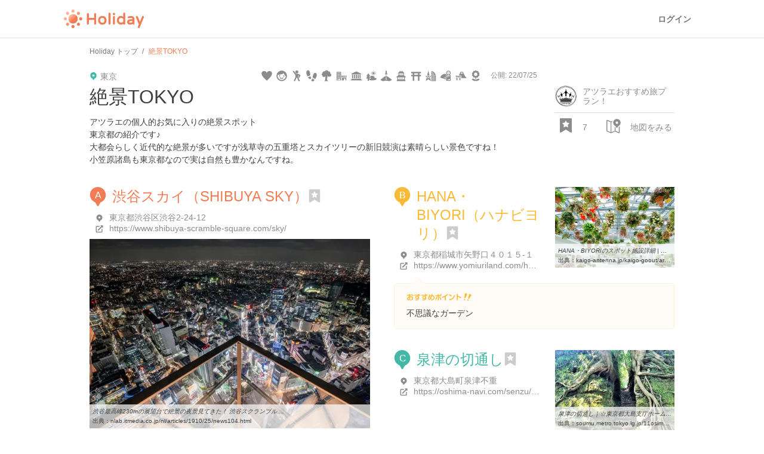

--- FILE ---
content_type: text/html; charset=utf-8
request_url: https://haveagood.holiday/plans/449893?fm=nearby_plan
body_size: 99570
content:
<!DOCTYPE html>
<html lang='ja' ng-app='holidayApp'>
<head>
<meta content='IE=EmulateIE10' http-equiv='X-UA-Compatible'>
<title>絶景TOKYO | Holiday [ホリデー]</title>
<meta name="description" content="アツラエの個人的お気に入りの絶景スポット 東京都の紹介です♪ 大都会らしく近代的な絶景が多いですが浅草寺の五重塔とスカイツリーの新旧競演は素晴らしい景色ですね！ 小笠原諸島も東京都なので実は自然も豊かなんですね。">
<meta name="keywords" content="渋谷スカイ（shibuya sky）, hana・biyori（ハナビヨリ）, 泉津の切通し, 東京駅, レインボーブリッジ, 東京スカイツリー, 小笠原諸島, チームラボプラネッツ tokyo (teamlab planets tokyo) dmm">
<link rel="canonical" href="https://haveagood.holiday/plans/449893">
<meta property="og:title" content="絶景TOKYO">
<meta property="og:description" content="アツラエの個人的お気に入りの絶景スポット
東京都の紹介です♪
大都会らしく近代的な絶景が多いですが浅草寺の五重塔とスカイツリーの新旧競演は素晴らしい景色ですね！
小笠原諸島も東京都なので実は自然も豊かなんですね。">
<meta property="og:image" content="https://image.hldycdn.com/c/w=1200,h=630,g=5,a=2,r=auto,f=webp:auto/holiday_spot_images/1104627/1104627.jpg?1658716423">
<meta property="og:image:width" content="1200">
<meta property="og:image:height" content="630">
<meta property="og:type" content="website">
<meta property="og:url" content="https://haveagood.holiday/plans/449893?fm=nearby_plan">
<meta property="fb:app_id" content="284107745088132">
<meta name="twitter:card" content="summary_large_image">
<meta name="twitter:title" content="絶景TOKYO">
<meta name="twitter:description" content="アツラエの個人的お気に入りの絶景スポット
東京都の紹介です♪
大都会らしく近代的な絶景が多いですが浅草寺の五重塔とスカイツリーの新旧競演は素晴らしい景色ですね！
小笠原諸島も東京都なので実は自然も豊かなんですね。">
<meta name="twitter:image:src" content="https://image.hldycdn.com/c/w=1200,h=630,g=5,a=2,r=auto,f=webp:auto/holiday_spot_images/1104627/1104627.jpg?1658716423">
<link rel="shortcut icon" type="image/x-icon" href="https://appassets.hldycdn.com/assets/favicon-cc5631b62828105832171155b87765ebe543a1cfdb629410eb0e973a16d64b2e.ico" />
<meta name="csrf-param" content="authenticity_token" />
<meta name="csrf-token" content="WZarFbk1KeWCzb4ay7JqxqJqXtTRXGiUge_ZqnniV-6Eqanm2zkQBLwWUnbkSUjrJjoVDmh9-wCY85K4V1Bz6g" />
<meta content='JGt4J9f3wdYLFOMs6P5Rt3LrGQwFvLdTSR8TPEX0eic' name='google-site-verification'>
<meta content='Holiday' name='apple-mobile-web-app-title'>
<meta content='d2ba03ef9db966e5144eb81d6a13571ed008d3da' name='B-verify'>
<link href='apple-touch-icon-precomposed.png' rel='apple-touch-icon-precomposed'>
<meta name='agd-partner-manual-verification'>
<script async='' src='https://securepubads.g.doubleclick.net/tag/js/gpt.js'></script>

<!-- Google Tag Manager -->
<script>
    (function(w, d, s, l, i) {
        w[l] = w[l] || [];
        w[l].push({
            'gtm.start': new Date().getTime(),
            event: 'gtm.js'
        });
        var f = d.getElementsByTagName(s)[0],
            j = d.createElement(s),
            dl = l != 'dataLayer' ? '&l=' + l : '';
        j.async = true;
        j.src =
            'https://www.googletagmanager.com/gtm.js?id=' + i + dl;
        f.parentNode.insertBefore(j, f);
    })(window, document, 'script', 'dataLayer', 'GTM-5W4K7RW');
</script>
<!-- End Google Tag Manager -->
<script>
  (function(w,d,j){var t='microAdUniverseTracker';w[t]=w[t]||{};w[t].track=w[t].track||function(){
  (w[t].queue=w[t].queue||[]).push(arguments)};var
  s=d.createElement('script');s.async=true;s.src=j;
  var fs=d.getElementsByTagName('script')[0];fs.parentNode.insertBefore(s,fs)})
  (window,document,'https://cdn.microad.jp/js/track.js');
  microAdUniverseTracker.track({
    "service_id": 8193
  });
</script>

<link rel="stylesheet" media="all" href="https://appassets.hldycdn.com/assets/application-5f11920542e6e92ad15c0f9d9ae4d7efad299929baea1105a2bc3cddf5dbe91b.css" />
<link corssorigin='true' href='https://cdn.jsdelivr.net' rel='preconnect'>
<link as='style' href='https://cdn.jsdelivr.net/npm/yakuhanjp@3.3.1/dist/css/yakuhanjp.min.css' rel='preload'>
<link rel="stylesheet" media="print" href="https://cdn.jsdelivr.net/npm/yakuhanjp@3.3.1/dist/css/yakuhanjp.min.css" onload="this.onload=null;this.removeAttribute(&quot;media&quot;);" />

<link rel="stylesheet" media="all" href="https://appassets.hldycdn.com/assets/plans_show-20cc4e2b72eec40eba5b60ea6cb340c4793fbb57351a78519af4d045beb6a1ed.css">
<link rel="stylesheet" media="screen" href="https://appassets.hldycdn.com/assets/v4/components/molecules/itinerary_card-36086827dbe4fc0c91127104a239e3f5b58c4d165b488a611094c313c686e59f.css">
<link rel="stylesheet" media="screen" href="https://appassets.hldycdn.com/assets/v4/components/molecules/itinerary_memo-0e2d1ef53b1bda8c9b28804ca40523faa93d1d546b0e53cf3ee5f4f826e45de0.css">
<link rel="stylesheet" media="screen" href="https://appassets.hldycdn.com/assets/v4/components/molecules/itinerary_section-22e98703ca31371f28634aa362a70cf4276a3ec495a08f746c50ce3fea00df67.css">
<link rel="stylesheet" media="screen" href="https://appassets.hldycdn.com/assets/v4/components/molecules/itinerary_transportation-1e92a4d0e3b5de0adbd4308d34fee5e0c52f0488a0586b4d7cba281d4cdd965c.css">
<script src="https://appassets.hldycdn.com/assets/application-2cbd9a8c0b19649cda55c37782c8ab9e2fceea86283a19c40a24f4a4bb73f726.js"></script>
<script src="//maps.googleapis.com/maps/api/js?v=3.exp&amp;key=AIzaSyAUAJh4XtjM9vaLPIlXNH9xNAHv--w4F7Q"></script>
<script src="https://appassets.hldycdn.com/assets/gmap-v3-infobox.min-952ca4e64774ea3a823fc2b51b0029ba6d75cfe5dbbff2161164c88243b17dcd.js"></script>
<script src="https://appassets.hldycdn.com/assets/masonry.min-34f7f072482421b3ac11359f75666de0061e97b73845b05f3a2b0b74eec13f82.js"></script>
<script src="https://appassets.hldycdn.com/assets/pin_alphabet_icons-eb04345d2f86a64653ff280ce73b1c7ddd361a8ef980b38ef16eccff66f2911c.js"></script>
<script src="https://appassets.hldycdn.com/assets/google_map-d9365897a2c84ac21486a5192563e5c53effa2629198ba97e9afc47b15da8613.js"></script>
<script src="https://appassets.hldycdn.com/assets/plans_show-a4da1213ead209904ef6130cb33ad894eba4d0a8d98ca2e7ba281a9d2db7a698.js"></script>
<script src="https://appassets.hldycdn.com/assets/modal-64d9c83ad5b74a00d84c895a1c6a80d1c7dea3bac0d463b7eac54af64b19ae9d.js"></script>
<script src="https://appassets.hldycdn.com/assets/photo_report_replies-07a3bf8156e5e90a74f7138747ee016e8011b99c207574baec3b14dc80d37829.js"></script>

</head>
<body data-default-host='haveagood.holiday' data-mixpanel-onload-event='{&quot;event_name&quot;:&quot;View Plan&quot;,&quot;properties&quot;:{&quot;plan_id&quot;:449893,&quot;plan_type&quot;:&quot;public&quot;,&quot;by_author&quot;:null,&quot;find_method&quot;:&quot;nearby_plan&quot;}}' data-mixpanel-token='9a160a069404dcbc5e19ce4f91b7ce1b' data-platform='pc' id='body'>
<!-- Google Tag Manager (noscript) -->
<noscript><iframe src="https://www.googletagmanager.com/ns.html?id=GTM-5W4K7RW" height="0" width="0" style="display:none;visibility:hidden"></iframe></noscript>
<!-- End Google Tag Manager (noscript) -->
<script>
  (function(i,s,o,g,r,a,m){i['GoogleAnalyticsObject']=r;i[r]=i[r]||function(){
  (i[r].q=i[r].q||[]).push(arguments)},i[r].l=1*new Date();a=s.createElement(o),
  m=s.getElementsByTagName(o)[0];a.async=1;a.src=g;m.parentNode.insertBefore(a,m)
  })(window,document,'script','//www.google-analytics.com/analytics.js','ga');
  
  ga('create', 'UA-50248821-3', 'haveagood.holiday');
  ga('send', 'pageview');
  ga('require', 'GTM-P78M63R');
</script>

<div id='contentWrapper'>
<header class='l-header' id='header'>
<div class='l-header__wrap'>
<div class='l-header__logo'>
<a href="/">Holiday</a>
</div>
<div class='l-header__loggedout'>
<a class="l-header__button is-text js-open-login-modal" href="/login">ログイン</a>
</div>
</div>
</header>

<script>
  (function(d, s, id){
     var js, fjs = d.getElementsByTagName(s)[0];
     if (d.getElementById(id)) return;
     js = d.createElement(s); js.id = id;
     js.src = "//connect.facebook.net/ja_JP/sdk.js";
     fjs.parentNode.insertBefore(js, fjs);
   }(document, 'script', 'facebook-jssdk'));
</script>



<div class='plan-show-wrapper'>
<div class='plan-map' id='mapCanvas'></div>
<div class='open-map-button map-open' id='openMapButton'>
<?xml version="1.0" encoding="utf-8"?>
<!-- Generator: Adobe Illustrator 16.0.4, SVG Export Plug-In . SVG Version: 6.00 Build 0)  -->
<!DOCTYPE svg PUBLIC "-//W3C//DTD SVG 1.1//EN" "http://www.w3.org/Graphics/SVG/1.1/DTD/svg11.dtd">
<svg version="1.1" id="Layer_1" xmlns="http://www.w3.org/2000/svg" xmlns:xlink="http://www.w3.org/1999/xlink" x="0px" y="0px"
	 width="24px" height="24px" viewBox="0 0 24 24" enable-background="new 0 0 24 24" xml:space="preserve">
<g>
	<path fill="#42B8A5" d="M17.436,0.17c-1.66,0-3.211,0.647-4.369,1.825c-1.156,1.178-1.779,2.743-1.75,4.411
		c0.045,2.571,1.667,4.862,4.062,5.783l1.558,2.697c0.123,0.216,0.352,0.347,0.598,0.347s0.475-0.131,0.599-0.347l1.507-2.609
		c2.479-0.854,4.156-3.239,4.111-5.896C23.689,2.957,20.855,0.17,17.436,0.17z M17.568,8.468c-1.145,0-2.088-0.929-2.107-2.074
		c-0.021-1.146,0.893-2.075,2.035-2.075c1.145,0,2.09,0.929,2.109,2.075C19.625,7.539,18.713,8.468,17.568,8.468z"/>
</g>
<g>
        <path fill="#42B8A5" d="M20.836,13.449v9.1l-5.557-2.47v-5.654l-0.463-0.802c-0.322-0.124-0.627-0.277-0.926-0.438v6.863
                l-5.556,2.213V5.591l1.454-0.579c0.083-0.551,0.221-1.088,0.417-1.602L7.628,4.46L1.692,1.746L1.389,1.712
                c-0.312,0-0.619,0.105-0.868,0.305C0.192,2.28,0,2.678,0,3.101V19.77c0,0.649,0.452,1.215,1.086,1.355l6.222,2.777l0.302,0.033
                l0.271-0.026l6.688-2.722l5.964,2.715l0.303,0.033c0.313,0,0.622-0.104,0.87-0.307c0.327-0.264,0.52-0.662,0.52-1.082v-9.895
                C21.798,12.968,21.328,13.227,20.836,13.449z M6.945,22.252l-5.556-2.48V3.101l5.556,2.481V22.252z"/>
</g>
</svg>

</div>
<div class='close-map-button map-close'>
×
</div>
<div class='container'>
<div class='c-breadcrumb'>
<ul class='c-breadcrumb__wrap' itemscope itemtype='https://schema.org/BreadcrumbList'>
<li class='c-breadcrumb__list' itemprop='itemListElement' itemscope itemtype='https://schema.org/ListItem'>
<a itemprop="item" href="/"><span itemprop='name'>Holiday トップ</span></a><meta content='1' itemprop='position'>
</li>
<li class='c-breadcrumb__list' itemprop='itemListElement' itemscope itemtype='https://schema.org/ListItem'>
<strong><span itemprop='name'>絶景TOKYO</span></strong>
<meta content='2' itemprop='position'>
</li>
</ul>
</div>

<article class='plan-detail-wrap' data-id='449893'>
<div class='overview-checkpoints-wrap' id='checkpointOverview'>
<ul class='overview-checkpoints'>
<li class='overview-checkpoint item-1'>
<a class="overview-checkpoint-link" data-scroll="" href="#checkpoint_1"><div class='overview-checkpoint-content'>
<div class='overview-checkpoint-img-wrap'>
        <blockquote cite="https://nlab.itmedia.co.jp/nl/articles/1910/25/news104.html">
          <img alt="渋谷スカイ（SHIBUYA SKY）" src="https://image.hldycdn.com/c/w=160,h=108,g=5,a=2,r=auto,f=webp:auto/holiday_spot_images/835418/835418.jpg?1604880506" />
        </blockquote>

</div>
<p class='overview-checkpoint-pin'>
<?xml version="1.0" encoding="utf-8"?>
<!-- Generator: Adobe Illustrator 16.0.4, SVG Export Plug-In . SVG Version: 6.00 Build 0)  -->
<!DOCTYPE svg PUBLIC "-//W3C//DTD SVG 1.1//EN" "http://www.w3.org/Graphics/SVG/1.1/DTD/svg11.dtd">
<svg version="1.1" xmlns="http://www.w3.org/2000/svg" xmlns:xlink="http://www.w3.org/1999/xlink" x="0px"
	 y="0px" width="28px" height="32px" viewBox="0 0 28 32" enable-background="new 0 0 28 32" xml:space="preserve">
<g>
	<g>
		<path fill="#f27c55" d="M13.793,0c-3.527,0-6.823,1.375-9.28,3.878C2.054,6.38,0.73,9.706,0.792,13.247
			c0.096,5.461,3.54,10.331,8.631,12.289l3.307,5.729C12.992,31.723,13.478,32,14,32c0.521,0,1.008-0.277,1.271-0.734l3.201-5.543
			c5.269-1.818,8.829-6.884,8.734-12.527C27.082,5.919,21.062,0,13.793,0z"/>
	</g>
</g>
<text transform="matrix(1 0 0 1 8.5 18.5)" fill="#ffffff" font-family="'Helvetica', 'Arial'" font-size="16">A</text>
</svg>

</p>
<p class='overview-checkpoint-name'>
渋谷スカイ（SHIBUYA SKY）
</p>
</div>
</a></li>
<li class='overview-checkpoint item-2'>
<a class="overview-checkpoint-link" data-scroll="" href="#checkpoint_2"><div class='overview-checkpoint-content'>
<div class='overview-checkpoint-img-wrap'>
        <blockquote cite="https://www.kaigo-antenna.jp/kaigo-goout/area_02/pref_13/spot_inagi/cross-type_007/detail-163/">
          <img alt="HANA・BIYORI（ハナビヨリ）" src="https://image.hldycdn.com/c/w=213,g=1,c=22:6:182:114,r=auto,f=webp:auto/holiday_spot_images/1104619/1104619.jpg?1658716423" />
        </blockquote>

</div>
<p class='overview-checkpoint-pin'>
<?xml version="1.0" encoding="utf-8"?>
<!-- Generator: Adobe Illustrator 16.0.4, SVG Export Plug-In . SVG Version: 6.00 Build 0)  -->
<!DOCTYPE svg PUBLIC "-//W3C//DTD SVG 1.1//EN" "http://www.w3.org/Graphics/SVG/1.1/DTD/svg11.dtd">
<svg version="1.1" xmlns="http://www.w3.org/2000/svg" xmlns:xlink="http://www.w3.org/1999/xlink" x="0px"
	 y="0px" width="28px" height="32px" viewBox="0 0 28 32" enable-background="new 0 0 28 32" xml:space="preserve">
<g>
	<g>
		<path fill="#fab937" d="M13.793,0c-3.527,0-6.823,1.375-9.28,3.878C2.054,6.38,0.73,9.706,0.792,13.247
			c0.096,5.461,3.54,10.331,8.631,12.289l3.307,5.729C12.992,31.723,13.478,32,14,32c0.521,0,1.008-0.277,1.271-0.734l3.201-5.543
			c5.269-1.818,8.829-6.884,8.734-12.527C27.082,5.919,21.062,0,13.793,0z"/>
	</g>
</g>
<text transform="matrix(1 0 0 1 8.5 18.5)" fill="#ffffff" font-family="'Helvetica', 'Arial'" font-size="16">B</text>
</svg>

</p>
<p class='overview-checkpoint-name'>
HANA・BIYORI（ハナビヨリ）
</p>
</div>
</a></li>
<li class='overview-checkpoint item-3'>
<a class="overview-checkpoint-link" data-scroll="" href="#checkpoint_3"><div class='overview-checkpoint-content'>
<div class='overview-checkpoint-img-wrap'>
        <blockquote cite="https://www.soumu.metro.tokyo.lg.jp/11osima/photo/o015.html">
          <img alt="泉津の切通し" src="https://image.hldycdn.com/c/w=160,g=1,c=0:0:160:108,r=auto,f=webp:auto/holiday_spot_images/1104620/1104620.jpg?1658716423" />
        </blockquote>

</div>
<p class='overview-checkpoint-pin'>
<?xml version="1.0" encoding="utf-8"?>
<!-- Generator: Adobe Illustrator 16.0.4, SVG Export Plug-In . SVG Version: 6.00 Build 0)  -->
<!DOCTYPE svg PUBLIC "-//W3C//DTD SVG 1.1//EN" "http://www.w3.org/Graphics/SVG/1.1/DTD/svg11.dtd">
<svg version="1.1" xmlns="http://www.w3.org/2000/svg" xmlns:xlink="http://www.w3.org/1999/xlink" x="0px"
	 y="0px" width="28px" height="32px" viewBox="0 0 28 32" enable-background="new 0 0 28 32" xml:space="preserve">
<g>
	<g>
		<path fill="#42b8a5" d="M13.793,0c-3.527,0-6.823,1.375-9.28,3.878C2.054,6.38,0.73,9.706,0.792,13.247
			c0.096,5.461,3.54,10.331,8.631,12.289l3.307,5.729C12.992,31.723,13.478,32,14,32c0.521,0,1.008-0.277,1.271-0.734l3.201-5.543
			c5.269-1.818,8.829-6.884,8.734-12.527C27.082,5.919,21.062,0,13.793,0z"/>
	</g>
</g>
<text transform="matrix(1 0 0 1 8.5 18.5)" fill="#ffffff" font-family="'Helvetica', 'Arial'" font-size="16">C</text>
</svg>

</p>
<p class='overview-checkpoint-name'>
泉津の切通し
</p>
</div>
</a></li>
<li class='overview-checkpoint item-4'>
<a class="overview-checkpoint-link" data-scroll="" href="#checkpoint_4"><div class='overview-checkpoint-content'>
<div class='overview-checkpoint-img-wrap'>
        <blockquote cite="https://capa.getnavi.jp/guide/tokyostation_marunouchi/">
          <img alt="東京駅" src="https://image.hldycdn.com/c/w=162,g=1,c=1:0:161:108,r=auto,f=webp:auto/holiday_spot_images/1104621/1104621.jpg?1658716423" />
        </blockquote>

</div>
<p class='overview-checkpoint-pin'>
<?xml version="1.0" encoding="utf-8"?>
<!-- Generator: Adobe Illustrator 16.0.4, SVG Export Plug-In . SVG Version: 6.00 Build 0)  -->
<!DOCTYPE svg PUBLIC "-//W3C//DTD SVG 1.1//EN" "http://www.w3.org/Graphics/SVG/1.1/DTD/svg11.dtd">
<svg version="1.1" xmlns="http://www.w3.org/2000/svg" xmlns:xlink="http://www.w3.org/1999/xlink" x="0px"
	 y="0px" width="28px" height="32px" viewBox="0 0 28 32" enable-background="new 0 0 28 32" xml:space="preserve">
<g>
	<g>
		<path fill="#51a0d6" d="M13.793,0c-3.527,0-6.823,1.375-9.28,3.878C2.054,6.38,0.73,9.706,0.792,13.247
			c0.096,5.461,3.54,10.331,8.631,12.289l3.307,5.729C12.992,31.723,13.478,32,14,32c0.521,0,1.008-0.277,1.271-0.734l3.201-5.543
			c5.269-1.818,8.829-6.884,8.734-12.527C27.082,5.919,21.062,0,13.793,0z"/>
	</g>
</g>
<text transform="matrix(1 0 0 1 8.5 18.5)" fill="#ffffff" font-family="'Helvetica', 'Arial'" font-size="16">D</text>
</svg>

</p>
<p class='overview-checkpoint-name'>
東京駅
</p>
</div>
</a></li>
<li class='overview-checkpoint item-5'>
<a class="overview-checkpoint-link" data-scroll="" href="#checkpoint_5"><div class='overview-checkpoint-content'>
<div class='overview-checkpoint-img-wrap'>
        <blockquote cite="https://www.instagram.com/p/BsRLoAVFS0G/?utm_source=ig_web_copy_link">
          <img alt="レインボーブリッジ" src="https://image.hldycdn.com/c/w=160,h=108,g=5,a=2,r=auto,f=webp:auto/holiday_spot_images/539939/539939.jpg?1553841937" />
        </blockquote>

</div>
<p class='overview-checkpoint-pin'>
<?xml version="1.0" encoding="utf-8"?>
<!-- Generator: Adobe Illustrator 16.0.4, SVG Export Plug-In . SVG Version: 6.00 Build 0)  -->
<!DOCTYPE svg PUBLIC "-//W3C//DTD SVG 1.1//EN" "http://www.w3.org/Graphics/SVG/1.1/DTD/svg11.dtd">
<svg version="1.1" xmlns="http://www.w3.org/2000/svg" xmlns:xlink="http://www.w3.org/1999/xlink" x="0px"
	 y="0px" width="28px" height="32px" viewBox="0 0 28 32" enable-background="new 0 0 28 32" xml:space="preserve">
<g>
	<g>
		<path fill="#cb7fdb" d="M13.793,0c-3.527,0-6.823,1.375-9.28,3.878C2.054,6.38,0.73,9.706,0.792,13.247
			c0.096,5.461,3.54,10.331,8.631,12.289l3.307,5.729C12.992,31.723,13.478,32,14,32c0.521,0,1.008-0.277,1.271-0.734l3.201-5.543
			c5.269-1.818,8.829-6.884,8.734-12.527C27.082,5.919,21.062,0,13.793,0z"/>
	</g>
</g>
<text transform="matrix(1 0 0 1 8.5 18.5)" fill="#ffffff" font-family="'Helvetica', 'Arial'" font-size="16">E</text>
</svg>

</p>
<p class='overview-checkpoint-name'>
レインボーブリッジ
</p>
</div>
</a></li>
<li class='overview-checkpoint item-1'>
<a class="overview-checkpoint-link" data-scroll="" href="#checkpoint_6"><div class='overview-checkpoint-content'>
<div class='overview-checkpoint-img-wrap'>
        <blockquote cite="https://www.mystays.com/attractions-tokyo-skytree-tokyo-japan/">
          <img alt="東京スカイツリー" src="https://image.hldycdn.com/c/w=175,g=1,c=7:0:167:108,r=auto,f=webp:auto/holiday_spot_images/1104627/1104627.jpg?1658716423" />
        </blockquote>

</div>
<p class='overview-checkpoint-pin'>
<?xml version="1.0" encoding="utf-8"?>
<!-- Generator: Adobe Illustrator 16.0.4, SVG Export Plug-In . SVG Version: 6.00 Build 0)  -->
<!DOCTYPE svg PUBLIC "-//W3C//DTD SVG 1.1//EN" "http://www.w3.org/Graphics/SVG/1.1/DTD/svg11.dtd">
<svg version="1.1" xmlns="http://www.w3.org/2000/svg" xmlns:xlink="http://www.w3.org/1999/xlink" x="0px"
	 y="0px" width="28px" height="32px" viewBox="0 0 28 32" enable-background="new 0 0 28 32" xml:space="preserve">
<g>
	<g>
		<path fill="#f27c55" d="M13.793,0c-3.527,0-6.823,1.375-9.28,3.878C2.054,6.38,0.73,9.706,0.792,13.247
			c0.096,5.461,3.54,10.331,8.631,12.289l3.307,5.729C12.992,31.723,13.478,32,14,32c0.521,0,1.008-0.277,1.271-0.734l3.201-5.543
			c5.269-1.818,8.829-6.884,8.734-12.527C27.082,5.919,21.062,0,13.793,0z"/>
	</g>
</g>
<text transform="matrix(1 0 0 1 8.5 18.5)" fill="#ffffff" font-family="'Helvetica', 'Arial'" font-size="16">F</text>
</svg>

</p>
<p class='overview-checkpoint-name'>
東京スカイツリー
</p>
</div>
</a></li>
<li class='overview-checkpoint item-2'>
<a class="overview-checkpoint-link" data-scroll="" href="#checkpoint_7"><div class='overview-checkpoint-content'>
<div class='overview-checkpoint-img-wrap'>
        <blockquote cite="https://www.traicy.com/posts/2018110594793/">
          <img alt="小笠原諸島" src="https://image.hldycdn.com/c/w=160,g=1,c=0:26:160:134,r=auto,f=webp:auto/holiday_spot_images/1104629/1104629.jpg?1658716423" />
        </blockquote>

</div>
<p class='overview-checkpoint-pin'>
<?xml version="1.0" encoding="utf-8"?>
<!-- Generator: Adobe Illustrator 16.0.4, SVG Export Plug-In . SVG Version: 6.00 Build 0)  -->
<!DOCTYPE svg PUBLIC "-//W3C//DTD SVG 1.1//EN" "http://www.w3.org/Graphics/SVG/1.1/DTD/svg11.dtd">
<svg version="1.1" xmlns="http://www.w3.org/2000/svg" xmlns:xlink="http://www.w3.org/1999/xlink" x="0px"
	 y="0px" width="28px" height="32px" viewBox="0 0 28 32" enable-background="new 0 0 28 32" xml:space="preserve">
<g>
	<g>
		<path fill="#fab937" d="M13.793,0c-3.527,0-6.823,1.375-9.28,3.878C2.054,6.38,0.73,9.706,0.792,13.247
			c0.096,5.461,3.54,10.331,8.631,12.289l3.307,5.729C12.992,31.723,13.478,32,14,32c0.521,0,1.008-0.277,1.271-0.734l3.201-5.543
			c5.269-1.818,8.829-6.884,8.734-12.527C27.082,5.919,21.062,0,13.793,0z"/>
	</g>
</g>
<text transform="matrix(1 0 0 1 7.5 18.5)" fill="#ffffff" font-family="'Helvetica', 'Arial'" font-size="16">G</text>
</svg>

</p>
<p class='overview-checkpoint-name'>
小笠原諸島
</p>
</div>
</a></li>
<li class='overview-checkpoint item-3'>
<a class="overview-checkpoint-link" data-scroll="" href="#checkpoint_8"><div class='overview-checkpoint-content'>
<div class='overview-checkpoint-img-wrap'>
        <blockquote cite="https://maps.google.com/maps/contrib/111751458619466774865/photos">
          <img alt="チームラボプラネッツ TOKYO (teamLab Planets TOKYO) DMM" src="https://image.hldycdn.com/c/w=160,h=108,g=5,a=2,r=auto,f=webp:auto/holiday_spot_images/413915/413915.jpg?1548646333" />
        </blockquote>

</div>
<p class='overview-checkpoint-pin'>
<?xml version="1.0" encoding="utf-8"?>
<!-- Generator: Adobe Illustrator 16.0.4, SVG Export Plug-In . SVG Version: 6.00 Build 0)  -->
<!DOCTYPE svg PUBLIC "-//W3C//DTD SVG 1.1//EN" "http://www.w3.org/Graphics/SVG/1.1/DTD/svg11.dtd">
<svg version="1.1" xmlns="http://www.w3.org/2000/svg" xmlns:xlink="http://www.w3.org/1999/xlink" x="0px"
	 y="0px" width="28px" height="32px" viewBox="0 0 28 32" enable-background="new 0 0 28 32" xml:space="preserve">
<g>
	<g>
		<path fill="#42b8a5" d="M13.793,0c-3.527,0-6.823,1.375-9.28,3.878C2.054,6.38,0.73,9.706,0.792,13.247
			c0.096,5.461,3.54,10.331,8.631,12.289l3.307,5.729C12.992,31.723,13.478,32,14,32c0.521,0,1.008-0.277,1.271-0.734l3.201-5.543
			c5.269-1.818,8.829-6.884,8.734-12.527C27.082,5.919,21.062,0,13.793,0z"/>
	</g>
</g>
<text transform="matrix(1 0 0 1 8.5 18.5)" fill="#ffffff" font-family="'Helvetica', 'Arial'" font-size="16">H</text>
</svg>

</p>
<p class='overview-checkpoint-name'>
チームラボプラネッツ TOKYO (teamLab Planets TOKYO) DMM
</p>
</div>
</a></li>
</ul>
</div>
<div class='plan-heading-wrap'>
<div class='plan-heading-container plan-summary-wrap'>
<h1 class='plan-title plan-title-sp'>
絶景TOKYO
</h1>
<span class='area-text'>
東京
</span>
<time class='plan-published-date' datetime='2022-07-25'>
公開:
22/07/25
</time>
<ul class='tag-icons'>
<li class='tag-icon'>
<?xml version="1.0" encoding="utf-8"?>
<!DOCTYPE svg PUBLIC "-//W3C//DTD SVG 1.1//EN" "http://www.w3.org/Graphics/SVG/1.1/DTD/svg11.dtd">
<svg class="meter-icon" version="1.1" xmlns="http://www.w3.org/2000/svg" xmlns:xlink="http://www.w3.org/1999/xlink" x="0px" y="0px" width="32px"
     height="32px" viewBox="0 0 32 32" enable-background="new 0 0 32 32" xml:space="preserve">
  <g>
    <path fill="#42B8A5" d="M16.019,8.085C17.167,4.651,20.027,3,23.236,3C27.072,3,30,5.978,30,9.573
			    c0,4.338-2.545,7.543-5.16,10.492c-2.51,2.816-7.532,7.737-8.822,8.936h-0.071c-1.291-1.199-6.276-6.12-8.787-8.936
			    C4.545,17.116,2,13.911,2,9.573C2,5.914,5.034,3,8.799,3c3.173,0,5.999,1.651,7.149,5.085H16.019z"/>
  </g>
</svg>

<p class='tag-name-tooltip'>
デート
</p>
</li>
<li class='tag-icon'>
<?xml version="1.0" encoding="utf-8"?>
<!DOCTYPE svg PUBLIC "-//W3C//DTD SVG 1.1//EN" "http://www.w3.org/Graphics/SVG/1.1/DTD/svg11.dtd">
<svg class="meter-icon" version="1.1" xmlns="http://www.w3.org/2000/svg" xmlns:xlink="http://www.w3.org/1999/xlink" x="0px" y="0px" width="32px"
     height="32px" viewBox="0 0 32 32" enable-background="new 0 0 32 32" xml:space="preserve">
  <g>
    <path fill="#42B8A5" d="M11.953,16.085c0.033-0.559-0.139-1.087-0.471-1.456c-0.271-0.3-0.623-0.467-1.084-0.485
			    c-0.765,0.063-1.382,0.824-1.44,1.771c-0.025,0.485,0.094,0.95,0.343,1.312c0.264,0.381,0.635,0.605,1.157,0.629
			    c0,0,0.063-0.002,0.063-0.002C11.279,17.793,11.896,17.032,11.953,16.085z"/>
    <path fill="#42B8A5" d="M21.583,14.667c-0.765,0.062-1.382,0.82-1.438,1.767c-0.06,1.024,0.565,1.896,1.5,1.944
			    c0.001,0,0.062-0.002,0.062-0.002c0.763-0.063,1.38-0.825,1.434-1.771c0.032-0.559-0.141-1.091-0.474-1.456
			    C22.398,14.854,22.046,14.685,21.583,14.667z"/>
    <path fill="#42B8A5" d="M16,2C8.269,2,2,8.269,2,16s6.269,14,14,14s14-6.269,14-14S23.731,2,16,2z M16,27.001
			    C9.935,27.001,5,22.066,5,16c0-0.939,0.131-1.848,0.354-2.719c0.916-0.084,2.586-0.275,5.476-0.703
			    c3.938-0.584,8.817-2.521,10.945-3.423c0.196,0.855,0.832,2.917,2.756,5.413c1.017,1.316,1.807,2.15,2.393,2.683
			    C26.301,22.729,21.642,27.001,16,27.001z"/>
    <path fill="#42B8A5" d="M20.098,20.104c-0.495-0.331-1.163-0.196-1.494,0.299c-0.889,1.333-2.299,1.455-3.049,1.405
			    c-1.305-0.081-2.31-0.725-2.592-1.289c-0.265-0.532-0.911-0.749-1.444-0.481c-0.533,0.266-0.748,0.913-0.481,1.444
			    c0.68,1.36,2.441,2.356,4.383,2.476c0.136,0.008,0.272,0.013,0.406,0.013c1.905,0,3.555-0.851,4.57-2.372
			    C20.726,21.104,20.592,20.435,20.098,20.104z"/>
  </g>
</svg>

<p class='tag-name-tooltip'>
子供
</p>
</li>
<li class='tag-icon'>
<?xml version="1.0" encoding="utf-8"?>
<!DOCTYPE svg PUBLIC "-//W3C//DTD SVG 1.1//EN" "http://www.w3.org/Graphics/SVG/1.1/DTD/svg11.dtd">
<svg class="meter-icon" version="1.1" xmlns="http://www.w3.org/2000/svg" xmlns:xlink="http://www.w3.org/1999/xlink" x="0px" y="0px" width="32px"
     height="32px" viewBox="0 0 32 32" enable-background="new 0 0 32 32" xml:space="preserve">
  <g>
    <g>
      <circle fill="#42B8A5" cx="16.5" cy="5.5" r="4"/>
    </g>
    <path fill="#42B8A5" d="M21.875,20.75c0.212,0.086,0.43,0.126,0.646,0.126c0.69,0,1.343-0.417,1.615-1.101l1.739-4.375
			    c0.336-0.845-0.028-1.807-0.837-2.215l-5.217-2.625c-0.011-0.005-0.343-0.185-0.778-0.185h-4.688L9.142,3.216
			    c-0.567-0.78-1.655-0.948-2.431-0.377C5.937,3.41,5.769,4.504,6.336,5.284l5.893,8.095l0.68,5.472l-4.145,9.175
			    c-0.397,0.88-0.011,1.918,0.864,2.318c0.233,0.107,0.478,0.157,0.719,0.157c0.661,0,1.293-0.381,1.584-1.026l3.884-8.599h1.238
			    l3.884,8.599c0.292,0.646,0.924,1.026,1.584,1.026c0.241,0,0.485-0.05,0.719-0.157c0.874-0.4,1.261-1.438,0.864-2.318
			    l-4.145-9.175l0.504-4.053l1.587,0.797l-1.145,2.881C20.55,19.373,20.984,20.39,21.875,20.75z"/>
  </g>
</svg>

<p class='tag-name-tooltip'>
一人旅
</p>
</li>
<li class='tag-icon'>
<?xml version="1.0" encoding="utf-8"?>
<!DOCTYPE svg PUBLIC "-//W3C//DTD SVG 1.1//EN" "http://www.w3.org/Graphics/SVG/1.1/DTD/svg11.dtd">
<svg class="meter-icon" version="1.1" xmlns="http://www.w3.org/2000/svg" xmlns:xlink="http://www.w3.org/1999/xlink" x="0px" y="0px" width="32px"
     height="32px" viewBox="0 0 32 32" enable-background="new 0 0 32 32" xml:space="preserve">
  <g>
    <g>
      <path fill="#42B8A5" d="M11.358,5.454c-1.241-4.436-5.069-5.562-7.541-3.363c-3.038,2.703-1.802,8.192,0.321,13.255
			      c0.328,0.778,0.632,1.468,0.921,2.088l7.552-3.067C12.19,11.823,12.463,9.401,11.358,5.454z"/>
      <path fill="#42B8A5" d="M6.356,19.917c0.746,1.252,1.481,2.182,2.394,3.207c1.748,1.963,3.869,2.102,5.256,0.303
			      c0.98-1.272,0.054-3.728-0.726-6.321L6.356,19.917z"/>
    </g>
    <g>
      <path fill="#42B8A5" d="M20.78,11.884c1.69-4.283,5.614-5.007,7.847-2.564c2.745,3.003,0.952,8.335-1.679,13.15
			      c-0.406,0.742-0.779,1.396-1.13,1.982L18.62,20.62C19.301,18.132,19.277,15.696,20.78,11.884z"/>
      <path fill="#42B8A5" d="M24.272,26.788c-0.871,1.168-1.697,2.016-2.71,2.941c-1.939,1.772-4.063,1.69-5.259-0.243
			      c-0.845-1.368,0.329-3.713,1.37-6.212L24.272,26.788z"/>
    </g>
  </g>
</svg>

<p class='tag-name-tooltip'>
ウォーキング
</p>
</li>
<li class='tag-icon'>
<?xml version="1.0" encoding="utf-8"?>
<!DOCTYPE svg PUBLIC "-//W3C//DTD SVG 1.1//EN" "http://www.w3.org/Graphics/SVG/1.1/DTD/svg11.dtd">
<svg class="meter-icon" version="1.1" xmlns="http://www.w3.org/2000/svg" xmlns:xlink="http://www.w3.org/1999/xlink" x="0px" y="0px" width="32px"
     height="32px" viewBox="0 0 32 32" enable-background="new 0 0 32 32" xml:space="preserve">
  <g>
    <path fill="#42B8A5" d="M25.988,9.475c0.141-0.417,0.237-0.856,0.237-1.319c0-2.35-1.955-4.254-4.367-4.254
			    c-0.384,0-0.75,0.064-1.105,0.155C20.426,2.327,18.562,1,16.305,1c-2.173,0-3.986,1.229-4.41,2.862
			    c-0.507-0.144-1.05-0.225-1.616-0.225c-2.75,0-4.977,1.83-4.977,4.088c0,0.436,0.084,0.854,0.237,1.247
			    C4.064,9.41,3,10.584,3,11.979c0,1.279,0.896,2.376,2.185,2.887c-0.09,0.279-0.154,0.567-0.154,0.872
			    C5.031,17.539,6.725,19,8.814,19c1.282,0,2.411-0.553,3.095-1.395c0.34,0.342,0.756,0.602,1.214,0.773
			    C12.913,28.382,11.654,29.501,9.5,31c0,0,3.167-0.138,4.547-1.909c0.312,1.069,0.031,1.604-0.094,1.902
			    c0.449-0.08,1.067-0.345,2.547-1.729c1.625,2.373,5.526,1.341,3.766,0.945c-2.639-0.593-2.946-7.352-2.946-8.308
			    c0-0.838,1.976-2.612,3.74-4.28c0.8,0.454,1.745,0.72,2.76,0.72c2.86,0,5.179-2.081,5.179-4.648
			    C29,11.821,27.765,10.212,25.988,9.475z M17.49,19.132c0,0,0.049-0.347,0.02-2.701c0.402,0.284,0.895,0.459,1.435,0.459
			    c0.334,0,0.651-0.064,0.939-0.18c0.13,0.136,0.271,0.265,0.417,0.387C19.172,18.132,17.49,19.132,17.49,19.132z"/>
  </g>
</svg>

<p class='tag-name-tooltip'>
自然
</p>
</li>
<li class='tag-icon'>
<?xml version="1.0" encoding="utf-8"?>
<!DOCTYPE svg PUBLIC "-//W3C//DTD SVG 1.1//EN" "http://www.w3.org/Graphics/SVG/1.1/DTD/svg11.dtd">
<svg class="meter-icon" version="1.1" xmlns="http://www.w3.org/2000/svg" xmlns:xlink="http://www.w3.org/1999/xlink" x="0px" y="0px" width="32px"
     height="32px" viewBox="0 0 32 32" enable-background="new 0 0 32 32" xml:space="preserve">
  <g>
    <path fill="#42B8A5" d="M28.25,20.333c0.69,0,1.25-0.56,1.25-1.25V15H27v4.083C27,19.774,27.56,20.333,28.25,20.333z"/>
    <path fill="#42B8A5" d="M16.5,19.083c0,0.69,0.56,1.25,1.25,1.25s1.25-0.56,1.25-1.25V15h-2.5V19.083z"/>
    <path fill="#42B8A5" d="M20,19.083c0,0.69,0.56,1.25,1.25,1.25s1.25-0.56,1.25-1.25V15H20V19.083z"/>
    <path fill="#42B8A5" d="M23.5,19.083c0,0.69,0.56,1.25,1.25,1.25s1.25-0.56,1.25-1.25V15h-2.5V19.083z"/>
    <path fill="#42B8A5" d="M26.5,20.48c-0.413,0.516-1.04,0.853-1.75,0.853S23.413,20.996,23,20.48
			    c-0.413,0.516-1.04,0.853-1.75,0.853s-1.337-0.337-1.75-0.853c-0.413,0.516-1.04,0.853-1.75,0.853
			    c-0.264,0-0.514-0.054-0.75-0.138V28h5.919v-3.028c0-1.168,0.895-2.114,2-2.114s2,0.946,2,2.114V28H29v-6.805
			    c-0.236,0.084-0.486,0.138-0.75,0.138C27.54,21.333,26.913,20.996,26.5,20.48z"/>
    <path fill="#42B8A5" d="M3,5v23h12V5H3z M8,7h2v2H8V7z M8,11h2v2H8V11z M8,15h2v2H8V15z M8,19h2v2H8V19z M5,7h2v2H5V7z M5,11h2v2
			    H5V11z M5,15h2v2H5V15z M5,19h2v2H5V19z M8.5,27h-3v-4h3V27z M12.5,27h-3v-4h3V27z M13,21h-2v-2h2V21z M13,17h-2v-2h2V17z M13,13
			    h-2v-2h2V13z M13,9h-2V7h2V9z"/>
  </g>
</svg>

<p class='tag-name-tooltip'>
散策
</p>
</li>
<li class='tag-icon'>
<?xml version="1.0" encoding="utf-8"?>
<!-- Generator: Adobe Illustrator 16.0.4, SVG Export Plug-In . SVG Version: 6.00 Build 0)  -->
<!DOCTYPE svg PUBLIC "-//W3C//DTD SVG 1.1//EN" "http://www.w3.org/Graphics/SVG/1.1/DTD/svg11.dtd">
<svg class="meter-icon" version="1.1" xmlns="http://www.w3.org/2000/svg" xmlns:xlink="http://www.w3.org/1999/xlink" x="0px" y="0px" width="32px"
     height="32px" viewBox="0 0 32 32" enable-background="new 0 0 32 32" xml:space="preserve">
  <g>
    <polygon fill="#42B8A5" points="28.984,26 28.984,24 3.016,24 3.016,26 1,26 1,28 31,28 31,26 		"/>
    <polygon fill="#42B8A5" points="16,4 3,10 3,12 29,12 29,10 		"/>
    <rect x="4.5" y="13" fill="#42B8A5" width="3" height="10"/>
    <rect x="14.5" y="13" fill="#42B8A5" width="3" height="10"/>
    <rect x="9.5" y="13" fill="#42B8A5" width="3" height="10"/>
    <rect x="24.5" y="13" fill="#42B8A5" width="3" height="10"/>
    <rect x="19.5" y="13" fill="#42B8A5" width="3" height="10"/>
  </g>
</svg>

<p class='tag-name-tooltip'>
芸術
</p>
</li>
<li class='tag-icon'>
<?xml version="1.0" encoding="utf-8"?>
<!-- Generator: Adobe Illustrator 16.0.4, SVG Export Plug-In . SVG Version: 6.00 Build 0)  -->
<!DOCTYPE svg PUBLIC "-//W3C//DTD SVG 1.1//EN" "http://www.w3.org/Graphics/SVG/1.1/DTD/svg11.dtd">
<svg version="1.1" xmlns="http://www.w3.org/2000/svg" xmlns:xlink="http://www.w3.org/1999/xlink" x="0px" y="0px" width="32px"
	 height="32px" viewBox="0 0 32 32" enable-background="new 0 0 32 32" xml:space="preserve">
<g id="images">
	<g>
		<g>
			<circle fill="#42B8A5" cx="22" cy="4" r="0.999"/>
			<circle fill="#42B8A5" cx="22" cy="14" r="0.999"/>
			<circle fill="#42B8A5" cx="18.462" cy="5.464" r="1"/>
			<circle fill="#42B8A5" cx="25.535" cy="12.536" r="1"/>
			<path fill="#42B8A5" d="M17,8c0.551,0,0.999,0.448,0.999,1S17.551,10,17,10c-0.555,0-1-0.448-1-1S16.445,8,17,8z"/>
			<circle fill="#42B8A5" cx="26.999" cy="9" r="1"/>
			<circle fill="#42B8A5" cx="18.462" cy="12.536" r="1"/>
			<circle fill="#42B8A5" cx="25.535" cy="5.464" r="1.001"/>
			<circle fill="#42B8A5" cx="22" cy="9" r="3"/>
		</g>
		<polygon fill="#42B8A5" points="13.399,17.235 8,9 2.601,17.235 5.703,17.235 2,23.118 6.2,23.118 6.2,29 9.8,29 9.8,23.118 
			14,23.118 10.297,17.235 		"/>
		<path fill="#42B8A5" d="M29.445,22.589c-1.04-1.417-7.31-0.753-5.099-2.698c2.212-1.945-2.642-3.953-9.153-3.89
			c-0.469,0.004-0.923,0.027-1.368,0.06l0.41,0.626c0.202,0.307,0.219,0.7,0.044,1.023s-0.513,0.525-0.88,0.525h-1.291l2.738,4.35
			c0.193,0.308,0.205,0.697,0.028,1.016c-0.176,0.319-0.511,0.517-0.875,0.517h-3.2v3.075c2.181,0.56,5.131,0.878,9.124,0.792
			C28.646,27.797,31.288,25.099,29.445,22.589z"/>
	</g>
</g>
<g id="texts">
</g>
</svg>

<p class='tag-name-tooltip'>
アウトドア
</p>
</li>
<li class='tag-icon'>
<?xml version="1.0" encoding="utf-8"?>
<!DOCTYPE svg PUBLIC "-//W3C//DTD SVG 1.1//EN" "http://www.w3.org/Graphics/SVG/1.1/DTD/svg11.dtd">
<svg class="meter-icon" version="1.1" xmlns="http://www.w3.org/2000/svg" xmlns:xlink="http://www.w3.org/1999/xlink" x="0px" y="0px" width="32px"
     height="32px" viewBox="0 0 32 32" enable-background="new 0 0 32 32" xml:space="preserve">
  <g>
    <path fill="#42B8A5" d="M18.099,8.982h-0.601V3c0-0.553-0.52-1-1.16-1h-0.677c-0.641,0-1.16,0.448-1.16,1v5.981h-0.6
			    c-0.497,0-0.899,0.374-0.899,0.835v1.322c0,0.461,0.402,0.835,0.899,0.835h4.198c0.496,0,0.899-0.374,0.899-0.835V9.817
			    C18.998,9.356,18.595,8.982,18.099,8.982z"/>
    <path fill="#42B8A5" d="M30.388,25.523l-9.855-7.357c-0.88-0.657-2.499-1.195-3.599-1.195h-1.867c-1.1,0-2.719,0.538-3.599,1.195
			    l-9.855,7.357c-0.88,0.657-0.801,1.607,0.176,2.11l3.418,1.762c0.977,0.503,2.652,0.715,3.724,0.472l1.459-0.333
			    c1.073-0.243,2.849-0.443,3.948-0.443h2.532c1.099,0,2.88,0.175,3.959,0.388l2.229,0.442c1.079,0.213,2.76-0.023,3.737-0.527
			    l3.418-1.762C31.189,27.13,31.268,26.18,30.388,25.523z M16.645,26.713c0,0.389-0.25,0.705-0.677,0.705h-0.03
			    c-0.427,0-0.667-0.343-0.667-0.731L15,20.142c0-0.389,0.347-0.704,0.773-0.704h0.452c0.427,0,0.773,0.315,0.773,0.704
			    L16.645,26.713z"/>
    <g>
      <path fill="#42B8A5" d="M15.292,13.427c0,0.44-0.313,0.797-0.7,0.797l0,0c-0.386,0-0.7-0.357-0.7-0.797l0,0
			      c0-0.442,0.313-0.799,0.7-0.799l0,0C14.979,12.628,15.292,12.984,15.292,13.427L15.292,13.427z"/>
      <path fill="#42B8A5" d="M18.108,13.426c0,0.44-0.313,0.798-0.7,0.798l0,0c-0.386,0-0.699-0.357-0.699-0.798l0,0
			      c0-0.441,0.313-0.798,0.699-0.798l0,0C17.794,12.628,18.108,12.985,18.108,13.426L18.108,13.426z"/>
    </g>
    <path fill="#42B8A5" d="M17.281,15.021c-0.146-0.098-0.343-0.058-0.44,0.087c-0.262,0.392-0.678,0.428-0.898,0.413
			    c-0.385-0.023-0.68-0.213-0.764-0.379c-0.078-0.157-0.268-0.22-0.425-0.142c-0.157,0.078-0.221,0.269-0.142,0.425
			    c0.201,0.399,0.719,0.692,1.292,0.728c0.04,0.002,0.08,0.004,0.119,0.004c0.561,0,1.047-0.25,1.346-0.698
			    C17.466,15.314,17.426,15.117,17.281,15.021z"/>
  </g>
</svg>

<p class='tag-name-tooltip'>
歴史
</p>
</li>
<li class='tag-icon'>
<?xml version="1.0" encoding="utf-8"?>
<!DOCTYPE svg PUBLIC "-//W3C//DTD SVG 1.1//EN" "http://www.w3.org/Graphics/SVG/1.1/DTD/svg11.dtd">
<svg class="meter-icon" version="1.1" xmlns="http://www.w3.org/2000/svg" xmlns:xlink="http://www.w3.org/1999/xlink" x="0px" y="0px" width="32px"
     height="32px" viewBox="0 0 32 32" enable-background="new 0 0 32 32" xml:space="preserve">
  <g>
    <path fill="#42B8A5" d="M26,20h4l-7-6V9h2l-5-5l-1-2l-1,2h-4l-1-2l-1,2L7,9h2v5l-7,6h4v5l-2,5h24l-2-5V20z M11,9h10v5H11V9z M8,25
			    v-5h16v5H8z"/>
    <rect x="13" y="10.5" fill="#42B8A5" width="2" height="2"/>
    <rect x="17" y="10.5" fill="#42B8A5" width="2" height="2"/>
    <rect x="11" y="21.5" fill="#42B8A5" width="2" height="2"/>
    <rect x="15" y="21.5" fill="#42B8A5" width="2" height="2"/>
    <rect x="19" y="21.5" fill="#42B8A5" width="2" height="2"/>
  </g>
</svg>

<p class='tag-name-tooltip'>
城
</p>
</li>
<li class='tag-icon'>
<?xml version="1.0" encoding="utf-8"?>
<!DOCTYPE svg PUBLIC "-//W3C//DTD SVG 1.1//EN" "http://www.w3.org/Graphics/SVG/1.1/DTD/svg11.dtd">
<svg class="meter-icon" version="1.1" xmlns="http://www.w3.org/2000/svg" xmlns:xlink="http://www.w3.org/1999/xlink" x="0px" y="0px" width="32px"
     height="32px" viewBox="0 0 32 32" enable-background="new 0 0 32 32" xml:space="preserve">
  <g>
    <path fill="#42B8A5" d="M29,9V5H3v4h4v4H3v4h4v12h4V17h10v12h4V17h4v-4h-4V9H29z M21,13H11V9h10V13z"/>
  </g>
</svg>

<p class='tag-name-tooltip'>
寺・神社
</p>
</li>
<li class='tag-icon'>
<?xml version="1.0" encoding="utf-8"?>
<!-- Generator: Adobe Illustrator 16.0.4, SVG Export Plug-In . SVG Version: 6.00 Build 0)  -->
<!DOCTYPE svg PUBLIC "-//W3C//DTD SVG 1.1//EN" "http://www.w3.org/Graphics/SVG/1.1/DTD/svg11.dtd">
<svg version="1.1" xmlns="http://www.w3.org/2000/svg" xmlns:xlink="http://www.w3.org/1999/xlink" x="0px" y="0px" width="32px"
	 height="32px" viewBox="0 0 32 32" enable-background="new 0 0 32 32" xml:space="preserve">
<g id="images">
	<path fill="#42B8A5" d="M17.312,3.312c-0.105,0-0.207,0.014-0.312,0.016V30h4.262H29V17C29,12,24.872,3.312,17.312,3.312z M21,28
		h-2v-2h2V28z M21,24h-2v-2h2V24z M21,20h-2v-2h2V20z M21,16h-2v-2h2V16z M21,12h-2v-2h2V12z M21,8h-2V6h2V8z M24,28h-2v-2h2V28z
		 M24,24h-2v-2h2V24z M24,20h-2v-2h2V20z M24,16h-2v-2h2V16z M24,12h-2v-2h2V12z M27,28h-2v-2h2V28z M27,24h-2v-2h2V24z M27,20h-2
		v-2h2V20z M27,16h-2v-2h2V16z"/>
	<polygon fill="#42B8A5" points="9,2 5.75,15 12.25,15 	"/>
	<polygon fill="#42B8A5" points="4,22 2,30 9,25 16,30 14,22 	"/>
	<polygon fill="#42B8A5" points="2,16 4,21 5,16 	"/>
	<polygon fill="#42B8A5" points="14,21 16,16 15,16 13,16 	"/>
	<polygon fill="#42B8A5" points="7,16 9,21 11,16 	"/>
	<polygon fill="#42B8A5" points="10,21 13,21 12,16 	"/>
	<polygon fill="#42B8A5" points="5,21 8,21 6,16 	"/>
</g>
<g id="texts">
</g>
</svg>

<p class='tag-name-tooltip'>
建築
</p>
</li>
<li class='tag-icon'>
<?xml version="1.0" encoding="utf-8"?>
<!-- Generator: Adobe Illustrator 16.0.4, SVG Export Plug-In . SVG Version: 6.00 Build 0)  -->
<!DOCTYPE svg PUBLIC "-//W3C//DTD SVG 1.1//EN" "http://www.w3.org/Graphics/SVG/1.1/DTD/svg11.dtd">
<svg version="1.1" xmlns="http://www.w3.org/2000/svg" xmlns:xlink="http://www.w3.org/1999/xlink" x="0px" y="0px" width="32px"
	 height="32px" viewBox="0 0 32 32" enable-background="new 0 0 32 32" xml:space="preserve">
<g id="images">
	<g>
		<path fill="#42B8A5" d="M14.229,22.75l-0.147-2.993c0.007,0,0.013-0.001,0.019,0c0.057,0.004,0.113,0.009,0.17,0.015
			c0.257,0.028,0.51,0.077,0.758,0.148c0.055,0.016,0.108,0.036,0.162,0.053c0.25,0.083,0.495,0.181,0.729,0.307v-2.296
			c-0.043-0.289-0.08-0.599-0.08-0.942c0-1.71,0.617-3.279,1.64-4.5c-0.38-0.454-0.703-0.956-0.96-1.495
			c-2.324-0.482-4.762-0.378-7.058,0.402c-4.042,1.373-7.229,4.636-8.522,8.728l-0.151,0.477l7.631,2.406l4.582,1.445l-0.469,0.668
			l0.411,0.287c0.256,0.179,0.554,0.273,0.862,0.273c0.162,0,0.323-0.026,0.479-0.08c0.453-0.154,0.798-0.507,0.945-0.968
			l0.152-0.479l-0.78-0.246l1.317-1.882v-1.744L14.229,22.75z M9.729,22.424c0.043-0.098,0.081-0.198,0.131-0.292
			c0.063-0.121,0.128-0.242,0.201-0.356c0.11-0.17,0.235-0.326,0.366-0.479c0.011-0.012,0.021-0.023,0.031-0.035l1.746,1.942
			L9.729,22.424z M11.199,20.589c0.086-0.061,0.163-0.133,0.253-0.188c0.281-0.173,0.581-0.321,0.902-0.43
			c0.239-0.081,0.484-0.125,0.73-0.164l0.149,3.045L11.199,20.589z"/>
		<g>
			<path fill="#42B8A5" d="M26.959,12.545C28.208,11.438,29,9.832,29,8.042C29,4.71,26.272,2,22.92,2s-6.08,2.71-6.08,6.042
				c0,1.791,0.792,3.396,2.041,4.504c-1.248,1.106-2.041,2.708-2.041,4.496c0,0.306,0.036,0.586,0.08,0.866V28c0,0.552,0.447,1,1,1
				h10c0.553,0,1-0.448,1-1V17.908c0.044-0.28,0.08-0.56,0.08-0.866C29,15.252,28.207,13.651,26.959,12.545z M22.92,4
				C25.17,4,27,5.813,27,8.042s-1.83,4.042-4.08,4.042s-4.08-1.813-4.08-4.042S20.67,4,22.92,4z M22.92,14.083
				c0.779,0,1.523-0.152,2.209-0.419c0.541,0.354,0.996,0.826,1.319,1.385l-3.506,1.402l-3.385-1.692
				c0.304-0.438,0.694-0.808,1.143-1.099C21.389,13.93,22.137,14.083,22.92,14.083z M18.84,17.042c0-0.491,0.102-0.955,0.264-1.39
				l2.597,1.298l-2.78,1.112V17.83c0-0.053-0.004-0.105-0.013-0.157C18.875,17.466,18.84,17.258,18.84,17.042z M26.92,27h-7.653
				l7.653-3.062V27z M18.92,20.062v-0.923l7.917-3.167c0.077,0.279,0.127,0.567,0.143,0.866L18.92,20.062z"/>
			<ellipse fill="#42B8A5" cx="21.038" cy="7.018" rx="0.881" ry="1.005"/>
			<ellipse fill="#42B8A5" cx="24.587" cy="7.018" rx="0.881" ry="1.005"/>
			<path fill="#42B8A5" d="M21.777,9.18c-0.098-0.198-0.338-0.277-0.535-0.179c-0.199,0.099-0.277,0.338-0.179,0.536
				c0.253,0.503,0.905,0.872,1.627,0.917c0.051,0.003,0.1,0.005,0.15,0.005c0.707,0,1.32-0.315,1.696-0.879
				c0.123-0.184,0.071-0.431-0.11-0.553c-0.185-0.123-0.432-0.073-0.555,0.11c-0.33,0.494-0.854,0.539-1.132,0.52
				C22.255,9.627,21.883,9.389,21.777,9.18z"/>
		</g>
	</g>
</g>
<g id="texts">
</g>
</svg>

<p class='tag-name-tooltip'>
体験
</p>
</li>
<li class='tag-icon'>
<?xml version="1.0" encoding="utf-8"?>
<!-- Generator: Adobe Illustrator 16.0.4, SVG Export Plug-In . SVG Version: 6.00 Build 0)  -->
<!DOCTYPE svg PUBLIC "-//W3C//DTD SVG 1.1//EN" "http://www.w3.org/Graphics/SVG/1.1/DTD/svg11.dtd">
<svg version="1.1" xmlns="http://www.w3.org/2000/svg" xmlns:xlink="http://www.w3.org/1999/xlink" x="0px" y="0px" width="32px"
	 height="32px" viewBox="0 0 32 32" enable-background="new 0 0 32 32" xml:space="preserve">
<g id="images">
	<text transform="matrix(1 0 0 1 480 400)" font-family="'KozGoPr6N-Regular-83pv-RKSJ-H'" font-size="12">28.522 px</text>
	<g>
		<path fill="#42B8A5" d="M-678.155-90c-2.646,0-5.117,1.031-6.96,2.908c-1.845,1.877-2.837,4.371-2.791,7.027
			c0.072,4.096,2.655,7.748,6.474,9.217l2.479,4.297C-678.756-66.209-678.392-66-678-66s0.756-0.209,0.954-0.551l2.4-4.158
			c3.951-1.363,6.623-5.162,6.552-9.395C-668.188-85.561-672.703-90-678.155-90z M-677.941-76.779c-1.824,0-3.329-1.48-3.36-3.305
			c-0.032-1.826,1.421-3.307,3.243-3.307c1.824,0,3.329,1.48,3.361,3.307C-674.666-78.26-676.119-76.779-677.941-76.779z"/>
	</g>
	<path fill="#42B8A5" d="M-704.376-76.249c1.585-1.375,2.623-3.624,2.623-6.169c0-4.188-2.797-7.582-6.246-7.582
		c-3.451,0-6.248,3.394-6.248,7.582c0,2.546,1.037,4.793,2.623,6.169c-4.293,0.912-7.375,3.389-7.375,6.308
		c0,3.695,4.921,3.941,11,3.941c6.077,0,11-0.246,11-3.941C-697-72.86-700.083-75.337-704.376-76.249z"/>
	<path fill="#42B8A5" d="M-636.272-70.275v-0.006c0,0-4.549-4.533-4.551-4.535c-0.361-0.359-0.938-0.352-1.295,0.002l-2.088,2.1
		c-0.816,0.812-1.865,0.09-3.879-1.549c-1.33-1.084-2.865-2.541-4.195-4.188c-0.933-1.152-1.758-2.363-0.906-3.215
		c0,0,2.102-2.092,2.102-2.094v-0.004c0.378-0.379,0.344-0.953,0-1.297v-0.006c0,0-4.68-4.664-4.682-4.666
		c-0.361-0.361-0.938-0.352-1.294,0.002l-2.104,2.104c-0.871,1.086-2.803,6.258,5.475,14.725c8.72,8.922,14.344,7.014,15.312,6.01
		h0.001c0,0,2.107-2.08,2.105-2.082l0.004-0.002C-635.892-69.355-635.929-69.929-636.272-70.275z"/>
	<g>
		<g>
			<path fill="#42B8A5" d="M-618-87c4.963,0,9,4.037,9,9s-4.037,9-9,9c-4.961,0-9-4.037-9-9S-622.961-87-618-87 M-618-90
				c-6.627,0-12,5.373-12,12s5.373,12,12,12s12-5.373,12-12S-611.373-90-618-90L-618-90z"/>
		</g>
		<g>
			<path fill="#42B8A5" d="M-615-73.5c-0.383,0-0.768-0.146-1.061-0.439l-2.998-2.998c-0.271-0.271-0.439-0.645-0.441-1.059l0,0
				c0-0.002,0-0.004,0-0.004v-6c0-0.828,0.672-1.5,1.5-1.5c0.83,0,1.5,0.672,1.5,1.5v5.379l2.561,2.561
				c0.586,0.586,0.586,1.535,0,2.121C-614.232-73.646-614.615-73.5-615-73.5L-615-73.5z"/>
		</g>
	</g>
	<g>
		<path fill="#42B8A5" d="M-580.612-78.072h2.738v9.117c0,1.622-1.333,2.955-2.955,2.955h-16.216c-1.622,0-2.955-1.333-2.955-2.955
			v-16.252c0-1.622,1.333-2.955,2.955-2.919h9.981v2.738h-9.045c-0.576,0-1.117,0.541-1.117,1.117v14.379
			c0,0.576,0.541,1.116,1.117,1.116h14.379c0.576,0,1.117-0.54,1.117-1.116V-78.072z M-593.982-74.541l2.523,2.559l12.071-12.072
			l2.234,2.199c0.612,0.612,1.153,0.432,1.153-0.505v-6.522c0-0.576-0.505-1.117-1.117-1.117h-6.522
			c-0.937,0-1.153,0.541-0.54,1.153l2.233,2.198L-593.982-74.541z"/>
	</g>
	<g>
		<path fill="#42B8A5" d="M-565.13-66.603c0,0.335-0.268,0.603-0.603,0.603h-1.238c-0.301,0-0.536-0.268-0.536-0.603v-18.912
			c-0.77-0.469-1.238-1.205-1.238-2.075c0-1.306,1.071-2.41,2.41-2.41c1.306,0,2.377,1.104,2.377,2.41
			c0,0.87-0.402,1.606-1.172,2.075V-66.603z M-563.958-84.443c0-0.603,0.334-1.339,0.736-1.64c1.54-1.071,2.711-1.64,3.615-1.908
			c0.502-0.134,0.971-0.234,1.339-0.234c1.004,0,1.774,0.201,2.544,0.569c0.736,0.334,1.406,0.87,2.175,1.372
			c0.904,0.536,1.975,0.603,3.348,0.234c0.669-0.201,1.439-0.636,2.276-1.272c0.402-0.301,0.669-0.067,0.669,0.569v10.845
			c0,0.569-0.301,1.339-0.669,1.64c-1.64,1.339-3.046,1.573-4.05,1.506c-0.603-0.033-1.138-0.201-1.573-0.468
			c-0.77-0.502-1.439-1.038-2.175-1.373c-0.77-0.368-1.54-0.569-2.544-0.569c-0.804,0.033-1.674,0.301-2.912,0.87
			c-0.603,0.301-1.272,0.736-2.042,1.306c-0.402,0.301-0.736,0.033-0.736-0.603V-84.443z"/>
	</g>
	<g>
		<path fill="#42B8A5" d="M-519.992-77.072c-7.264,0-10.072,3.808-10.072,11.072c0-7.264-2.672-11.072-9.936-11.072
			c7.264,0,9.936-3.808,9.936-11.072C-530.064-80.88-527.256-77.072-519.992-77.072z M-526.024-83.952c4,0,5.08-2.048,5.08-6.048
			c0,4,0.944,6.048,4.944,6.048c-4,0-4.944,2.08-4.944,6.08C-520.944-81.872-522.024-83.952-526.024-83.952z M-519.184-69.936h0.032
			c-1.92,0-2.912,0.992-2.912,2.88c0-1.888-0.992-2.88-2.88-2.88c1.888,0,2.88-1.024,2.88-2.912
			C-522.064-70.96-521.072-69.936-519.184-69.936z"/>
	</g>
	<g>
		<path fill="#42B8A5" d="M-486-80.694c0,4.787-3.715,8.77-8.402,9.171c-1.071,3.146-4.05,5.456-7.564,5.456
			c-4.418,0-8.034-3.582-8.034-8c0-3.615,2.376-6.627,5.624-7.666c0.502-4.585,4.418-8.201,9.138-8.201
			C-490.117-89.933-486-85.782-486-80.694z M-510-87.289c0-1.439,1.171-2.611,2.611-2.611s2.578,1.171,2.578,2.611
			c0,1.439-1.138,2.611-2.578,2.611S-510-85.85-510-87.289z M-508.762-87.289c0,0.77,0.603,1.372,1.373,1.372
			s1.373-0.603,1.373-1.372c0-0.77-0.603-1.373-1.373-1.373S-508.762-88.059-508.762-87.289z M-497.046-71.657
			c-3.716-0.77-6.594-3.682-7.23-7.397c-1.874,0.87-3.18,2.778-3.18,4.987c0,3.046,2.443,5.456,5.49,5.456
			C-499.791-68.611-497.983-69.85-497.046-71.657z M-496.51-74.067c0-3.013-2.41-5.456-5.423-5.49
			c0.469,2.812,2.645,5.055,5.423,5.557V-74.067z M-488.41-80.694c0-3.783-3.046-6.829-6.828-6.829
			c-3.281,0-6.025,2.343-6.628,5.456c4.352,0.033,7.866,3.615,7.866,8V-74C-490.82-74.569-488.41-77.381-488.41-80.694z"/>
	</g>
	<g>
		<polygon fill="#42B8A5" points="-468.002,-70.485 -475.417,-66.588 -474,-74.845 -480,-80.693 -471.707,-81.897 -468.002,-89.412 
			-464.293,-81.897 -456,-80.693 -462,-74.845 -460.583,-66.588 		"/>
	</g>
	<g>
		<path fill="#42B8A5" d="M-427.715-85.525h-5.145v-1.727c0-0.948-0.77-1.726-1.715-1.726h-6.854c-0.941,0-1.715,0.777-1.715,1.726
			v1.727h-5.143c-0.943,0-1.715,0.775-1.715,1.724v16.076c0,0.949,0.771,1.726,1.715,1.726h20.57c0.943,0,1.715-0.776,1.715-1.726
			v-16.076C-426-84.75-426.771-85.525-427.715-85.525z M-437.998-68.721c-3.861,0-7.002-3.158-7.002-7.043
			c0-3.881,3.141-7.043,7.002-7.043c3.855,0,6.998,3.162,6.998,7.043C-431-71.879-434.143-68.721-437.998-68.721z"/>
		<ellipse fill="#42B8A5" cx="-437.998" cy="-75.763" rx="4.287" ry="4.313"/>
	</g>
	<path fill="#42B8A5" d="M-396.326-76.997l-10.614-11.258c-0.584-0.618-1.536-0.618-2.118,0l-10.614,11.258
		c-0.583,0.617-0.365,1.123,0.483,1.123h3.472v7.331c0,0.849,0.695,1.543,1.543,1.543h3.858v-5.401c0-1.279,1.037-2.315,2.315-2.315
		s2.315,1.037,2.315,2.315V-67h3.858c0.849,0,1.543-0.694,1.543-1.543v-7.331h3.472C-395.962-75.874-395.745-76.379-396.326-76.997z
		"/>
	<path fill="#42B8A5" d="M-366.81-80.015l-2.569-0.645c-0.168-0.545-0.389-1.066-0.65-1.562l1.365-2.28
		c0.243-0.405,0.169-1.011-0.165-1.345l-1.338-1.34c-0.334-0.334-0.939-0.409-1.343-0.166l-2.275,1.368
		c-0.496-0.263-1.016-0.484-1.561-0.651l-0.644-2.576c-0.112-0.458-0.593-0.834-1.065-0.834h-1.889
		c-0.473,0-0.955,0.376-1.067,0.834l-0.643,2.576c-0.544,0.168-1.065,0.388-1.56,0.651l-2.275-1.368
		c-0.405-0.244-1.011-0.168-1.344,0.166l-1.336,1.339c-0.333,0.335-0.409,0.941-0.166,1.346l1.365,2.28
		c-0.262,0.496-0.481,1.019-0.649,1.564l-2.569,0.644c-0.459,0.115-0.835,0.596-0.835,1.069v1.893c0,0.474,0.376,0.955,0.835,1.068
		l2.572,0.645c0.166,0.545,0.386,1.066,0.648,1.562l-1.364,2.281c-0.246,0.405-0.17,1.011,0.165,1.346l1.335,1.338
		c0.333,0.335,0.938,0.409,1.343,0.166l2.277-1.369c0.493,0.263,1.015,0.482,1.558,0.651l0.643,2.576
		c0.115,0.458,0.594,0.834,1.067,0.834h1.889c0.472,0,0.953-0.376,1.067-0.834l0.643-2.576c0.544-0.168,1.064-0.388,1.558-0.651
		l2.277,1.368c0.404,0.244,1.009,0.169,1.343-0.166l1.335-1.339c0.333-0.334,0.409-0.94,0.166-1.346l-1.365-2.281
		c0.263-0.495,0.483-1.016,0.649-1.562l2.571-0.645c0.459-0.113,0.833-0.595,0.833-1.068v-1.893
		C-365.977-79.42-366.351-79.899-366.81-80.015z M-378-71.977c-3.32,0-6.011-2.697-6.011-6.023c0-3.327,2.691-6.023,6.011-6.023
		c3.322,0,6.011,2.697,6.011,6.023C-371.989-74.674-374.678-71.977-378-71.977z"/>
	<path fill="#42B8A5" d="M-348-90.046c-6.639,0-12.023,5.393-12.023,12.046s5.384,12.046,12.023,12.046s12.023-5.393,12.023-12.046
		S-341.361-90.046-348-90.046z M-358.784-78c0-5.959,4.837-10.807,10.784-10.807s10.784,4.848,10.784,10.807
		c0,2.712-1.009,5.187-2.661,7.086c-1.098-1.208-2.825-2.15-4.899-2.637c1.442-1.241,2.386-3.289,2.386-5.609
		c0-3.79-2.51-6.862-5.609-6.862s-5.609,3.072-5.609,6.862c0,2.32,0.945,4.368,2.386,5.609c-2.074,0.487-3.798,1.432-4.897,2.64
		C-357.773-72.811-358.784-75.287-358.784-78z"/>
	<g>
		<path fill="#42B8A5" d="M-307.714-84.857h-20.571c-0.942,0-1.714,0.771-1.714,1.714v8.572c0,0.942,0.772,1.714,1.714,1.714h2.571
			v5.039c0,0.999,0.819,1.818,1.818,1.818h11.792c0.999,0,1.818-0.819,1.818-1.818v-5.039h2.571c0.942,0,1.714-0.772,1.714-1.714
			v-8.572C-306-84.085-306.772-84.857-307.714-84.857z M-312-68.64c0,0.509-0.417,0.926-0.926,0.926h-10.147
			c-0.509,0-0.926-0.417-0.926-0.926v-7.646h12V-68.64z"/>
		<path fill="#42B8A5" d="M-313.714-73.714c0,0.471-0.385,0.857-0.857,0.857h-6.857c-0.472,0-0.857-0.386-0.857-0.857l0,0
			c0-0.471,0.385-0.857,0.857-0.857h6.857C-314.099-74.571-313.714-74.185-313.714-73.714L-313.714-73.714z"/>
		<path fill="#42B8A5" d="M-313.714-70.286c0,0.471-0.385,0.857-0.857,0.857h-6.857c-0.472,0-0.857-0.386-0.857-0.857l0,0
			c0-0.471,0.385-0.857,0.857-0.857h6.857C-314.099-71.143-313.714-70.757-313.714-70.286L-313.714-70.286z"/>
		<path fill="#42B8A5" d="M-311.143-88.286c0-0.942-0.772-1.714-1.714-1.714h-10.286c-0.942,0-1.714,0.772-1.714,1.714v1.714h13.714
			V-88.286z"/>
	</g>
	<g>
		<path fill="#42B8A5" d="M-276-90l-6.001,6l-6-6l-6,6l-6-6v22.285c0,0.942,0.771,1.714,1.713,1.714h20.573
			c0.942,0,1.713-0.772,1.713-1.714V-90z"/>
	</g>
	<g>
		<path fill="#42B8A5" d="M-258-75.315l-12-10.633v-0.614h24v0.614L-258-75.315z M-262.062-76.867L-270-70.952v-13.025
			L-262.062-76.867z M-254.719-76.188l8.719,6.496v0.129h-24v-0.129l8.719-6.496l3.281,2.974L-254.719-76.188z M-253.938-76.867
			l7.938-7.11v13.025L-253.938-76.867z"/>
	</g>
	<g>
		<path fill="#42B8A5" d="M-218.58-78.887c0.326,0,0.58,0.268,0.58,0.569v11.782c0,0.301-0.254,0.536-0.58,0.536h-18.84
			c-0.326,0-0.58-0.234-0.58-0.536v-11.782c0-0.301,0.254-0.569,0.58-0.569h2.359v-5.489c0-3.08,2.143-5.624,5.445-5.624h3.121
			c3.34,0,5.481,2.544,5.481,5.624v5.489H-218.58z M-224.062-78.887v-0.033v-5.188c0-1.707-1.525-3.146-3.412-3.146h-1.126
			c-1.851,0-3.375,1.439-3.375,3.146v5.188v0.033H-224.062z M-226.312-69.414l-0.836-3.381c0.581-0.268,0.98-0.837,0.98-1.473
			c0-0.971-0.834-1.708-1.851-1.708s-1.815,0.737-1.815,1.708c0,0.636,0.399,1.205,0.98,1.473l-0.836,3.381H-226.312z"/>
	</g>
	<g>
		<g>
			<path fill="#42B8A5" d="M-706.207-40c-3.527,0-6.823,1.375-9.28,3.878c-2.459,2.502-3.782,5.828-3.721,9.369
				c0.096,5.461,3.54,10.331,8.631,12.289l3.307,5.729C-707.008-8.278-706.522-8-706-8s1.008-0.278,1.272-0.734l3.2-5.544
				c5.269-1.818,8.83-6.883,8.735-12.526C-692.918-34.081-698.938-40-706.207-40z"/>
		</g>
		<g>
			<path fill="#FFFFFF" d="M-708.796-28.78c-0.448,0-0.928-0.32-0.928-1.041c0-0.832,0.544-0.912,1.216-1.024
				c0.32-0.048,1.441-0.24,1.985-1.665c0.208-0.544,0.353-0.944,1.168-0.944c0.769,0,1.121,0.48,1.121,0.849v11.636
				c0,0.544-0.145,1.265-1.297,1.265c-0.784,0-1.409-0.192-1.409-1.265v-7.811H-708.796z"/>
		</g>
	</g>
	<g>
		<g>
			<path fill="#42B8A5" d="M-676.207-40c-3.527,0-6.823,1.375-9.28,3.878c-2.459,2.502-3.782,5.828-3.721,9.369
				c0.096,5.461,3.54,10.331,8.631,12.289l3.307,5.729C-677.008-8.278-676.522-8-676-8s1.008-0.278,1.272-0.734l3.2-5.544
				c5.269-1.818,8.83-6.883,8.735-12.526C-662.918-34.081-668.938-40-676.207-40z"/>
		</g>
		<g>
			<path fill="#FFFFFF" d="M-679.02-20.056c-1.36,0-1.44-1.152-1.44-1.376c0-1.713,2.225-3.441,3.313-4.226
				c2.177-1.585,2.881-2.097,2.881-3.602c0-1.185-0.608-1.937-1.681-1.937c-1.601,0-1.712,1.505-1.745,1.825
				c-0.032,0.464-0.112,1.201-1.28,1.201c-0.288,0-1.376-0.08-1.376-1.265c0-1.088,0.832-4.018,4.37-4.018
				c2.657,0,4.401,1.761,4.401,4.354c0,2.385-1.312,3.329-3.457,4.866c-0.224,0.16-1.809,1.296-1.809,1.713
				c0,0.192,0.272,0.208,0.384,0.208h3.666c0.256,0,1.248,0,1.248,1.121c0,1.136-0.944,1.136-1.248,1.136H-679.02z"/>
		</g>
	</g>
	<g>
		<g>
			<path fill="#42B8A5" d="M-646.207-40c-3.527,0-6.823,1.375-9.28,3.878c-2.459,2.502-3.782,5.828-3.721,9.369
				c0.096,5.461,3.54,10.331,8.631,12.289l3.307,5.729C-647.008-8.278-646.522-8-646-8s1.008-0.278,1.272-0.734l3.2-5.544
				c5.269-1.818,8.83-6.883,8.735-12.526C-632.918-34.081-638.938-40-646.207-40z"/>
		</g>
		<g>
			<path fill="#FFFFFF" d="M-641.465-23.818c0,0.656-0.128,4.114-4.498,4.114c-1.553,0-2.833-0.352-3.698-1.473
				c-0.544-0.688-0.864-1.552-0.864-2.225c0-0.625,0.368-1.153,1.281-1.153c1.168,0,1.264,0.528,1.376,1.281
				c0.016,0.144,0.208,1.312,1.825,1.312c0.896,0,1.873-0.432,1.873-1.857c0-0.448,0-1.969-1.873-1.969
				c-0.592,0-1.312,0-1.312-1.024s0.72-1.024,1.312-1.024c1.264,0,1.489-1.056,1.489-1.776c0-0.865-0.465-1.585-1.473-1.585
				c-0.672,0-1.505,0.112-1.697,1.441c-0.064,0.48-0.144,1.024-1.249,1.024c-0.688,0-1.281-0.272-1.281-1.121
				c0-0.849,0.72-3.602,4.194-3.602c2.881,0,4.178,1.809,4.178,3.746c0,0.368,0,1.761-1.36,2.609
				C-642.762-26.763-641.465-25.851-641.465-23.818z"/>
		</g>
	</g>
	<g>
		<g>
			<path fill="#42B8A5" d="M-616.207-40c-3.527,0-6.823,1.375-9.28,3.878c-2.459,2.502-3.782,5.828-3.721,9.369
				c0.096,5.461,3.54,10.331,8.631,12.289l3.307,5.729C-617.008-8.278-616.522-8-616-8s1.008-0.278,1.272-0.734l3.2-5.544
				c5.269-1.818,8.83-6.883,8.735-12.526C-602.918-34.081-608.938-40-616.207-40z"/>
		</g>
		<g>
			<path fill="#FFFFFF" d="M-619.132-22.697c-0.913,0-1.504-0.72-1.504-1.617c0-0.544,0.176-0.976,0.336-1.232l4.146-6.835
				c0.512-0.848,1.233-1.072,1.792-1.072c1.153,0,1.553,0.8,1.553,1.36v7.139c0.561,0,1.44,0,1.44,1.121
				c0,1.136-0.832,1.136-1.44,1.136v1.729c0,0.544-0.128,1.265-1.296,1.265c-0.833,0-1.393-0.24-1.393-1.265v-1.729H-619.132z
				 M-615.498-24.954v-4.354c0-0.064-0.032-0.256-0.208-0.256c-0.096,0-0.176,0.064-0.224,0.144l-2.449,4.018
				c-0.032,0.064-0.08,0.144-0.08,0.224c0,0.064,0,0.224,0.256,0.224H-615.498z"/>
		</g>
	</g>
	<g>
		<g>
			<path fill="#42B8A5" d="M-586.207-40c-3.527,0-6.823,1.375-9.28,3.878c-2.459,2.502-3.782,5.828-3.721,9.369
				c0.096,5.461,3.54,10.331,8.631,12.289l3.307,5.729C-587.008-8.278-586.522-8-586-8s1.008-0.278,1.272-0.734l3.2-5.544
				c5.269-1.818,8.83-6.883,8.735-12.526C-572.918-34.081-578.938-40-586.207-40z"/>
		</g>
		<g>
			<path fill="#FFFFFF" d="M-589.548-31.389c0.16-1.537,0.896-1.713,1.905-1.713h4.434c0.256,0,1.248,0,1.248,1.121
				c0,1.136-0.944,1.136-1.248,1.136h-3.666c-0.304,0-0.544,0.16-0.576,0.497l-0.208,2.113c0.336-0.224,0.896-0.576,2.064-0.576
				c2.354,0,4.13,1.696,4.13,4.337c0,3.233-2.097,4.77-4.594,4.77c-3.458,0-4.466-2.577-4.466-3.313c0-0.88,0.704-1.104,1.232-1.104
				c0.352,0,1.041,0,1.329,0.816c0.176,0.497,0.464,1.345,1.809,1.345c1.729,0,1.985-1.457,1.985-2.369
				c0-1.28-0.608-2.225-1.953-2.225c-0.928,0-1.249,0.336-1.633,0.736c-0.096,0.096-0.448,0.432-1.088,0.432
				c-0.688,0-1.296-0.256-1.201-1.152L-589.548-31.389z"/>
		</g>
	</g>
	<g>
		<g>
			<path fill="#42B8A5" d="M-556.207-40c-3.527,0-6.823,1.375-9.28,3.878c-2.459,2.502-3.782,5.828-3.721,9.369
				c0.096,5.461,3.54,10.331,8.631,12.289l3.307,5.729C-557.008-8.278-556.522-8-556-8s1.008-0.278,1.272-0.734l3.2-5.544
				c5.269-1.818,8.83-6.883,8.735-12.526C-542.918-34.081-548.938-40-556.207-40z"/>
		</g>
		<g>
			<path fill="#FFFFFF" d="M-555.45-28.731c2.721,0,3.985,2.128,3.985,4.386c0,2.401-1.408,4.642-4.37,4.642
				c-1.681,0-2.785-0.816-3.345-1.504c-0.608-0.752-1.345-1.953-1.345-5.01c0-2.705,0.512-7.235,4.866-7.235
				c2.961,0,4.001,2.097,4.001,2.961c0,0.352-0.256,1.088-1.296,1.088c-0.977,0-1.121-0.384-1.345-0.993
				c-0.208-0.528-0.641-0.8-1.345-0.8c-0.768,0-1.953,0.208-2.097,3.33C-557.195-28.332-556.731-28.731-555.45-28.731z
				 M-557.771-24.25c0,1.569,0.785,2.289,1.777,2.289c0.928,0,1.761-0.608,1.761-2.305c0-1.729-0.896-2.289-1.745-2.289
				C-557.035-26.555-557.771-25.787-557.771-24.25z"/>
		</g>
	</g>
	<g>
		<g>
			<path fill="#42B8A5" d="M-526.207-40c-3.527,0-6.823,1.375-9.28,3.878c-2.459,2.502-3.782,5.828-3.721,9.369
				c0.096,5.461,3.54,10.331,8.631,12.289l3.307,5.729C-527.008-8.278-526.522-8-526-8s1.008-0.278,1.272-0.734l3.2-5.544
				c5.269-1.818,8.83-6.883,8.735-12.526C-512.918-34.081-518.938-40-526.207-40z"/>
		</g>
		<g>
			<path fill="#FFFFFF" d="M-522.697-33.102c1.009,0,1.312,0.8,1.312,1.361c0,0.56-0.24,0.88-0.641,1.376
				c-0.992,1.28-3.329,4.258-4.001,9.172c-0.016,0.128-0.064,0.704-0.096,0.832c-0.048,0.192-0.32,0.656-1.296,0.656
				c-1.409,0-1.409-0.768-1.409-1.041c0-1.072,0.976-4.674,2.385-7.091c0.528-0.896,1.088-1.776,1.712-2.625
				c0.032-0.048,0.08-0.144,0.08-0.208c0-0.16-0.256-0.176-0.368-0.176h-4.337c-0.272,0-1.249,0-1.249-1.12
				c0-1.137,0.96-1.137,1.249-1.137H-522.697z"/>
		</g>
	</g>
	<g>
		<g>
			<path fill="#42B8A5" d="M-496.207-40c-3.527,0-6.823,1.375-9.28,3.878c-2.459,2.502-3.782,5.828-3.721,9.369
				c0.096,5.461,3.54,10.331,8.631,12.289l3.307,5.729C-497.008-8.278-496.522-8-496-8s1.008-0.278,1.272-0.734l3.2-5.544
				c5.269-1.818,8.83-6.883,8.735-12.526C-482.918-34.081-488.938-40-496.207-40z"/>
		</g>
		<g>
			<path fill="#FFFFFF" d="M-500.124-29.836c0-2.433,2.208-3.618,4.129-3.618c1.92,0,4.129,1.185,4.129,3.618
				c0,1.104-0.448,2.064-1.424,2.625c0.479,0.24,1.824,1.056,1.824,3.217c0,2.657-1.856,4.29-4.53,4.29
				c-2.657,0-4.53-1.632-4.53-4.29c0-2.161,1.345-2.978,1.825-3.217C-499.66-27.771-500.124-28.731-500.124-29.836z
				 M-497.819-23.946c0,1.505,0.977,1.985,1.825,1.985c0.688,0,1.825-0.32,1.825-2.033c0-1.296-0.784-1.937-1.825-1.937
				C-496.795-25.931-497.819-25.53-497.819-23.946z M-497.531-29.596c0,1.009,0.672,1.553,1.537,1.553c0.8,0,1.537-0.48,1.537-1.568
				c0-0.929-0.496-1.585-1.537-1.585C-496.987-31.197-497.531-30.588-497.531-29.596z"/>
		</g>
	</g>
	<g>
		<g>
			<path fill="#42B8A5" d="M-466.207-40c-3.527,0-6.823,1.375-9.28,3.878c-2.459,2.502-3.782,5.828-3.721,9.369
				c0.096,5.461,3.54,10.331,8.631,12.289l3.307,5.729C-467.008-8.278-466.522-8-466-8s1.008-0.278,1.272-0.734l3.2-5.544
				c5.269-1.818,8.83-6.883,8.735-12.526C-452.918-34.081-458.938-40-466.207-40z"/>
		</g>
		<g>
			<path fill="#FFFFFF" d="M-466.539-24.426c-2.721,0-3.986-2.129-3.986-4.386c0-2.401,1.409-4.642,4.37-4.642
				c1.681,0,2.786,0.816,3.345,1.505c0.608,0.752,1.345,1.953,1.345,5.01c0,2.705-0.512,7.235-4.866,7.235
				c-2.961,0-4.002-2.097-4.002-2.961c0-0.368,0.256-1.088,1.312-1.088c0.96,0,1.104,0.384,1.345,0.992
				c0.192,0.528,0.625,0.8,1.329,0.8c0.769,0,1.953-0.208,2.097-3.329C-464.794-24.826-465.258-24.426-466.539-24.426z
				 M-467.755-28.908c0,1.681,0.833,2.305,1.761,2.305c1.008,0,1.792-0.752,1.777-2.305c0-1.504-0.721-2.289-1.777-2.289
				C-466.843-31.197-467.755-30.652-467.755-28.908z"/>
		</g>
	</g>
	<g>
		<circle fill="#42B8A5" cx="-622.657" cy="-98.482" r="1.133"/>
		<path fill="#42B8A5" d="M-618.394-107.931c-0.122-0.251-0.349-0.433-0.618-0.501l-2.13-0.539
			c-0.271-0.067-0.556-0.015-0.781,0.148c-0.226,0.162-0.369,0.416-0.39,0.693l-0.505,6.484c-0.036,0.457,0.264,0.874,0.708,0.986
			c0.446,0.112,0.907-0.112,1.094-0.53l2.635-5.948C-618.269-107.39-618.273-107.681-618.394-107.931z"/>
	</g>
	<g>
		<circle fill="#42B8A5" cx="-617.021" cy="-97.736" r="1.133"/>
		<path fill="#42B8A5" d="M-611.252-106.348c-0.079-0.268-0.272-0.484-0.527-0.597l-2.012-0.884
			c-0.256-0.111-0.545-0.107-0.794,0.017c-0.25,0.123-0.433,0.349-0.5,0.62l-1.57,6.311c-0.112,0.445,0.115,0.905,0.534,1.09
			c0.422,0.185,0.914,0.039,1.166-0.342l3.583-5.43C-611.219-105.793-611.176-106.083-611.252-106.348z"/>
	</g>
	<g>
		<path fill="#42B8A5" d="M-714.203-103.838c0.228-0.036,0.6-0.096,1.151-0.096c0.228,0,2.183,0,3.286,0.888
			c0.804,0.636,1.055,1.619,1.055,2.399c0,1.259-0.587,2.458-2.194,3.01c-0.672,0.228-1.379,0.312-2.075,0.312
			c-0.479,0-1.104,0-1.104-0.779c0-0.66,0.516-0.66,0.84-0.66c0.852,0,2.854,0,2.854-1.871c0-1.679-1.487-1.919-2.615-1.919
			c-0.636,0-0.923,0.048-1.199,0.096v1.871c0,1.151,0,3.227-2.219,3.227c-1.535,0-2.579-1.164-2.579-2.591
			c0-2.291,2.243-3.166,3.274-3.55v-1.355c-0.731,0.024-2.23,0.024-2.267,0.024c-0.42,0-0.923,0-0.923-0.731
			c0-0.72,0.563-0.72,0.887-0.72c1.451,0,1.619,0,2.303-0.024v-0.852c0-0.3,0.012-0.804,0.756-0.804c0.731,0,0.768,0.48,0.768,0.804
			v0.78c1.02-0.048,1.139-0.048,1.247-0.048c0.216,0,0.78,0,0.78,0.72c0,0.516-0.312,0.648-0.408,0.672
			c-0.156,0.048-0.312,0.06-1.619,0.108V-103.838z M-715.702-102.051c-0.635,0.252-1.823,0.815-1.823,1.991
			c0,0.684,0.48,1.224,1.031,1.224c0.54,0,0.792-0.504,0.792-1.799V-102.051z M-711.396-107.473c0.768,0,2.951,1.883,2.951,2.711
			c0,0.443-0.432,0.792-0.852,0.792c-0.324,0-0.42-0.132-0.804-0.672c-0.636-0.863-1.104-1.175-1.679-1.559
			c-0.275-0.18-0.372-0.468-0.372-0.587c0-0.192,0.144-0.384,0.192-0.444C-711.888-107.292-711.684-107.473-711.396-107.473z"/>
		<path fill="#42B8A5" d="M-699.222-102.687c0.12,0.336,0.288,0.815,0.288,1.607c0,2.387-1.595,3.406-3.538,3.694
			c-0.875,0.132-1.631,0.144-1.787,0.144c-0.24,0-0.947,0-0.947-0.779c0-0.636,0.42-0.636,1.188-0.648
			c2.746-0.024,3.31-1.067,3.514-1.907c-0.335,0.372-0.755,0.828-2.003,0.828c-1.907,0-2.95-1.067-2.95-2.363
			c0-1.271,1.031-2.387,2.95-2.387c0.18,0,1.067,0,1.739,0.348l-0.024-1.031c-1.487,0.036-2.938,0.06-4.486,0.06
			c-1.307,0-1.355-0.012-1.511-0.048c-0.12-0.036-0.42-0.167-0.42-0.684c0-0.708,0.54-0.708,0.923-0.708h1.332
			c1.643,0,3.178-0.024,4.138-0.048l-0.012-0.552c0-0.192-0.012-0.815,0.792-0.815c0.816,0,0.816,0.6,0.816,0.792v0.552
			c0.228-0.012,1.799-0.06,1.883-0.06c0.3,0,0.792,0.048,0.792,0.72c0,0.695-0.432,0.708-1.199,0.731
			c-0.24,0-1.271,0.024-1.475,0.036V-102.687z M-700.77-102.159c0-1.008-1.104-1.14-1.511-1.14c-0.671,0-1.643,0.3-1.643,1.188
			s0.959,1.139,1.547,1.139C-701.141-100.972-700.77-101.62-700.77-102.159z"/>
		<path fill="#42B8A5" d="M-687.18-102.687c0.12,0.336,0.288,0.815,0.288,1.607c0,2.387-1.595,3.406-3.538,3.694
			c-0.875,0.132-1.631,0.144-1.787,0.144c-0.24,0-0.947,0-0.947-0.779c0-0.636,0.42-0.636,1.188-0.648
			c2.746-0.024,3.31-1.067,3.514-1.907c-0.335,0.372-0.755,0.828-2.003,0.828c-1.907,0-2.95-1.067-2.95-2.363
			c0-1.271,1.031-2.387,2.95-2.387c0.18,0,1.067,0,1.739,0.348l-0.024-1.031c-1.487,0.036-2.938,0.06-4.486,0.06
			c-1.307,0-1.355-0.012-1.511-0.048c-0.12-0.036-0.42-0.167-0.42-0.684c0-0.708,0.54-0.708,0.923-0.708h1.332
			c1.643,0,3.178-0.024,4.138-0.048l-0.012-0.552c0-0.192-0.012-0.815,0.792-0.815c0.816,0,0.816,0.6,0.816,0.792v0.552
			c0.228-0.012,1.799-0.06,1.883-0.06c0.3,0,0.792,0.048,0.792,0.72c0,0.695-0.432,0.708-1.199,0.731
			c-0.24,0-1.271,0.024-1.475,0.036V-102.687z M-688.728-102.159c0-1.008-1.104-1.14-1.511-1.14c-0.671,0-1.643,0.3-1.643,1.188
			s0.959,1.139,1.547,1.139C-689.099-100.972-688.728-101.62-688.728-102.159z"/>
		<path fill="#42B8A5" d="M-681.693-97.998c-1.056,0-2.003-0.875-2.003-2.687c0-2.147,1.223-3.334,1.559-3.67
			c-0.06-0.216-0.48-1.727-0.48-2.267c0-0.708,0.708-0.708,0.816-0.708c0.456,0,0.563,0.264,0.624,0.492
			c0.036,0.108,0.252,1.332,0.3,1.583c0.792-0.408,1.535-0.636,2.639-0.756c0.06-0.312,0.276-1.427,0.36-1.607
			c0.132-0.276,0.384-0.348,0.647-0.348c0.552,0,0.863,0.288,0.863,0.684c0,0.216-0.216,1.079-0.3,1.355
			c0.312,0.048,0.959,0.156,1.679,0.528c1.511,0.768,1.991,2.219,1.991,3.562c0,1.127-0.372,2.687-1.667,3.55
			c-1.319,0.875-2.95,0.948-3.238,0.948c-0.167,0-0.443,0-0.624-0.24c-0.144-0.18-0.192-0.396-0.192-0.564
			c0-0.576,0.312-0.612,0.864-0.684c0.959-0.12,1.619-0.24,2.219-0.671c0.947-0.684,1.115-1.727,1.115-2.399
			c0-2.314-1.835-2.59-2.519-2.698c-0.168,0.551-0.828,2.566-1.547,3.886c0.372,0.348,0.516,0.479,0.516,0.744
			c0,0.396-0.408,0.827-0.756,0.827c-0.276,0-0.528-0.204-0.624-0.288C-680.194-98.501-680.901-97.998-681.693-97.998z
			 M-681.645-102.867c-0.048,0.084-0.168,0.24-0.252,0.432c-0.324,0.671-0.396,1.391-0.396,1.727c0,0.516,0.156,1.259,0.708,1.259
			c0.372,0,0.72-0.288,1.223-0.996C-680.638-100.84-681.189-101.691-681.645-102.867z M-679.546-101.799
			c0.24-0.48,0.696-1.595,0.996-2.794c-0.744,0.12-1.283,0.251-1.979,0.684C-680.266-103.107-679.918-102.387-679.546-101.799z"/>
		<path fill="#42B8A5" d="M-668.471-102.687c0,0.324-0.575,2.159-1.031,3.01c-0.372,0.696-0.779,1.224-0.995,1.379
			c-0.108,0.072-0.265,0.144-0.433,0.144c-0.383,0-0.959-0.288-0.959-0.816c0-0.251,0.048-0.312,0.552-0.936
			c0.156-0.204,0.792-1.031,1.259-2.83c0.084-0.312,0.192-0.72,0.876-0.624C-668.902-103.323-668.471-103.179-668.471-102.687z
			 M-667.487-107.101c0-0.312,0.048-0.768,0.804-0.768c0.6,0,0.815,0.264,0.815,0.768v1.295h3.238
			c-0.624-0.192-0.959-0.732-0.959-1.259c0-0.72,0.587-1.319,1.319-1.319c0.731,0,1.318,0.6,1.318,1.319
			c0,0.611-0.443,1.187-1.139,1.295c0.384,0.108,0.455,0.516,0.455,0.708c0,0.755-0.611,0.755-0.803,0.755h-3.431v6.345
			c0,0.312-0.048,0.768-0.804,0.768c-0.6,0-0.815-0.264-0.815-0.768v-6.345h-3.418c-0.18,0-0.804,0-0.804-0.744
			c0-0.755,0.612-0.755,0.804-0.755h3.418V-107.101z M-663.254-102.723c0.468,1.739,1.068,2.591,1.26,2.831
			c0.504,0.612,0.552,0.672,0.552,0.912c0,0.552-0.6,0.828-0.96,0.828c-0.551,0-1.091-0.9-1.451-1.571
			c-0.432-0.815-1.007-2.639-1.007-2.975c0-0.468,0.407-0.611,0.72-0.66C-663.457-103.455-663.337-103.047-663.254-102.723z
			 M-662.27-107.688c-0.336,0-0.612,0.276-0.612,0.612c0,0.348,0.276,0.624,0.612,0.624c0.335,0,0.611-0.276,0.611-0.624
			C-661.658-107.413-661.935-107.688-662.27-107.688z"/>
		<path fill="#42B8A5" d="M-654.09-97.974c0,0.312-0.061,0.792-0.84,0.792c-0.588,0-0.852-0.252-0.852-0.792v-5.133
			c-1.607,0.792-3.682,1.523-4.27,1.523c-0.66,0-0.792-0.636-0.792-0.9c0-0.503,0.312-0.6,0.684-0.695
			c3.167-0.84,5.817-2.423,6.849-3.31l1.235-1.067c0.324-0.276,0.468-0.312,0.624-0.312c0.432,0,0.899,0.372,0.899,0.863
			c0,0.252-0.084,0.432-0.372,0.696c-0.684,0.624-1.703,1.439-3.166,2.291V-97.974z"/>
		<path fill="#42B8A5" d="M-647.961-107.221c0.228,0,0.443,0.084,1.331,0.564c2.675,1.463,2.675,1.679,2.675,2.039
			c0,0.36-0.396,0.888-0.804,0.888c-0.312,0-0.576-0.18-1.283-0.672c-0.624-0.432-1.38-0.839-2.123-1.235
			c-0.276-0.144-0.6-0.324-0.6-0.732c0-0.456,0.384-0.768,0.647-0.839C-648.045-107.221-647.985-107.221-647.961-107.221z
			 M-638.643-105.374c0,0.612-1.055,3.118-2.267,4.521c-1.559,1.823-3.346,2.482-4.785,2.866c-0.72,0.192-1.596,0.36-1.955,0.36
			c-0.756,0-0.84-0.671-0.84-0.911c0-0.6,0.336-0.72,0.899-0.792c3.395-0.396,5.817-1.703,7.269-5.96
			c0.216-0.624,0.288-0.839,0.756-0.839c0.084,0,0.191,0.012,0.3,0.036C-639.002-106.021-638.643-105.841-638.643-105.374z"/>
		<path fill="#42B8A5" d="M-634.073-97.998c0,0.276-0.023,0.828-0.839,0.828c-0.828,0-0.863-0.516-0.863-0.828v-9.079
			c0-0.276,0.012-0.839,0.839-0.839c0.828,0,0.863,0.516,0.863,0.839v2.231c1.619,0.479,3.203,1.127,4.714,1.895
			c0.876,0.456,1.067,0.635,1.067,1.043c0,0.419-0.3,0.983-0.84,0.983c-0.275,0-0.539-0.156-1.031-0.444
			c-0.684-0.408-1.679-0.899-2.362-1.211c-0.768-0.348-1.199-0.479-1.548-0.6V-97.998z"/>
	</g>
	<g>
		<polygon fill="#FFB299" points="-711.105,84.714 -692.895,84.714 -691.069,78.945 -712.931,78.945 		"/>
		<polygon fill="#FFB299" points="-706.307,72.387 -697.693,72.387 -697.076,68.568 -706.924,68.568 		"/>
		<polygon fill="#F27C55" points="-702,61.94 -704.188,67.568 -699.812,67.568 		"/>
		<polygon fill="#F27C55" points="-697.548,73.387 -706.452,73.387 -708.225,77.945 -695.775,77.945 		"/>
		<path fill="#F27C55" d="M-692.754,85.714h-18.492l-3.246,8.346h2.96c1.238-3.622,5.097-6.121,9.532-6.121s8.293,2.499,9.531,6.121
			h2.961L-692.754,85.714z"/>
	</g>
	<g>
		<path fill="#F27C55" d="M-663.185,93h15.744l-3.529-18.529v-9.706h-2.647l-0.882,1.765h-4.412l-0.882-1.765h-2.647v9.706
			l-2.19,11.502l1.405,6.826L-663.185,93z M-658.912,68.294h4.412v1.765h-4.412V68.294z M-658.912,71.823h4.412v1.765h-4.412V71.823
			z M-659.794,75.353h6.176v1.765h-6.176V75.353z M-660.235,78.883h7.059v1.765h-7.059V78.883z M-661.118,82.412h8.824v1.765h-8.824
			V82.412z M-662.044,85.941h10.676v1.765h-10.676V85.941z M-662.915,89.471h12.418v1.765h-12.418V89.471z"/>
		<polygon fill="#F27C55" points="-673.48,77.532 -667.285,77.532 -666.557,72.147 -674.208,72.147 		"/>
		<polygon fill="#FFB299" points="-670.383,63 -672.061,71.147 -668.706,71.147 		"/>
		<path fill="#FFB299" d="M-664.206,93l-2.982-14.485c-0.033,0.003-0.063,0.018-0.097,0.018h-6.195
			c-0.034,0-0.063-0.015-0.097-0.018L-676.559,93H-664.206z"/>
	</g>
	<g>
		<polygon fill="#F27C55" points="-613.001,75.861 -630.999,75.861 -633.569,79.639 -610.431,79.639 		"/>
		<circle fill="#F27C55" cx="-622" cy="63.583" r="2.333"/>
		<circle fill="#F27C55" cx="-627.194" cy="86.25" r="2.361"/>
		<circle fill="#F27C55" cx="-616.806" cy="86.25" r="2.361"/>
		<path fill="#FFB299" d="M-610.431,80.639h-23.139h-0.328c-0.243,0.883-0.381,1.806-0.381,2.76c0,6.269,5.497,11.352,12.278,11.352
			s12.278-5.083,12.278-11.352c0-0.954-0.138-1.877-0.381-2.76H-610.431z M-616.806,90.611c-2.059,0-3.779-1.438-4.234-3.361h-1.92
			c-0.455,1.923-2.175,3.361-4.234,3.361c-2.405,0-4.361-1.956-4.361-4.361s1.957-4.361,4.361-4.361
			c2.059,0,3.779,1.438,4.234,3.361h1.92c0.455-1.923,2.175-3.361,4.234-3.361c2.405,0,4.361,1.956,4.361,4.361
			S-614.401,90.611-616.806,90.611z"/>
		<path fill="#FFB299" d="M-622.813,66.805c-0.584-0.147-1.111-0.441-1.527-0.853l-1.517,2.354v6.556h3.043V66.805z"/>
		<polygon fill="#FFB299" points="-627.483,70.194 -630.378,74.861 -627.483,74.861 		"/>
		<path fill="#FFB299" d="M-621.187,74.861h3.044v-6.556l-1.517-2.354c-0.416,0.411-0.942,0.705-1.527,0.853V74.861z"/>
		<polygon fill="#FFB299" points="-616.517,70.194 -616.517,74.861 -613.622,74.861 		"/>
	</g>
	<g>
		<path fill="#F27C55" d="M-566.317,79.104v-2.768h-2.767h-2.768h-7.438h-2.768h-2.768v2.768h2.768v2.768h-2.768v2.768h2.768V93
			h2.768v-8.36h7.438V93h2.768v-8.36h2.767v-2.768h-2.767v-2.768H-566.317z M-571.852,81.872h-7.438v-2.768h7.438V81.872z"/>
		<path fill="#FFB299" d="M-585.825,81.872c0-0.553,0.448-1,1-1h1.768v-0.768h-1.768c-0.552,0-1-0.447-1-1v-2.768
			c0-0.553,0.448-1,1-1h2.768h2.768h7.438h1.741C-573.073,69.815-578.803,63-582.922,63c-5.065,0-14.761,13.022-14.761,17.872
			c0,3.372,5.117,3.891,11.897,3.967c-0.014-0.066-0.04-0.129-0.04-0.199V81.872z"/>
	</g>
	<g>
		<path fill="#F27C55" d="M-532.949,73.186c-0.15-0.313-0.457-0.511-0.81-0.511c-0.015,0-0.03,0-0.045,0.001
			c-0.361,0.018-0.677,0.249-0.802,0.589c-1.034,2.807-3.479,7.516-8.235,7.516c-3.724,0-5.109-3.012-6.862-6.825l-0.35-0.759
			c-0.152-0.326-0.458-0.519-0.843-0.521c-0.359,0.011-0.678,0.234-0.811,0.569c-1.755,4.43-3.432,6.704-5.786,7.851
			c-0.447,0.218-0.633,0.757-0.415,1.204c0.156,0.32,0.476,0.506,0.81,0.506v0.901v0.9v1.801h1.801v5.403h1.801v-5.403h1.801v6.304
			h1.801v-6.304h11.707v5.403h1.801v-5.403h1.801v6.304h1.801v-6.304h5.403v-1.801v-0.9v-0.918c0.291-0.001,0.576-0.125,0.75-0.384
			c0.275-0.414,0.164-0.973-0.25-1.249C-529.673,79.295-531.062,77.103-532.949,73.186z M-554.398,83.707h-1.801v-1.279
			c0.661-0.375,1.259-0.818,1.801-1.319V83.707z M-551.696,83.707h-1.801V80.17c0.686-0.801,1.279-1.694,1.801-2.646V83.707z
			 M-548.094,83.707h-1.801v-6.03c0.53,0.975,1.113,1.867,1.801,2.62V83.707z M-545.393,83.707h-1.801v-2.565
			c0.533,0.423,1.128,0.765,1.801,1.01V83.707z M-542.691,83.707h-1.801v-1.294c0.509,0.107,1.055,0.169,1.651,0.169
			c0.051,0,0.1-0.006,0.15-0.006V83.707z M-539.989,83.707h-1.801v-1.194c0.62-0.074,1.221-0.212,1.801-0.417V83.707z
			 M-537.288,83.707h-1.801v-1.993c0.63-0.308,1.231-0.696,1.801-1.163V83.707z M-534.586,83.707h-1.801v-3.984
			c0.65-0.669,1.253-1.45,1.801-2.342V83.707z M-530.984,83.707h-1.801V77.35c0.566,0.95,1.152,1.795,1.801,2.558V83.707z
			 M-528.282,83.707h-1.801V80.87c0.542,0.529,1.137,1.025,1.801,1.497V83.707z"/>
		<g>
			<path fill="#FFB299" d="M-530.372,70.009c0.601,0,1.201-0.229,1.659-0.688c0.917-0.917,0.917-2.403,0-3.32
				c-0.458-0.458-1.059-0.687-1.66-0.687c-0.6,0-1.201,0.229-1.66,0.687c-0.917,0.917-0.916,2.403,0,3.32
				C-531.574,69.78-530.973,70.009-530.372,70.009z"/>
			<path fill="#FFB299" d="M-539.121,78.413c-0.066-0.492-0.279-0.968-0.657-1.346c-0.458-0.458-1.059-0.687-1.659-0.687
				c-0.601,0-1.202,0.229-1.661,0.687c-0.715,0.717-0.864,1.776-0.463,2.644c0.232,0.033,0.461,0.07,0.72,0.07
				C-541.363,79.781-540.136,79.23-539.121,78.413z"/>
			<path fill="#FFB299" d="M-537.933,67.985c0.201,0,0.406-0.026,0.61-0.081c1.251-0.335,1.996-1.623,1.66-2.875
				c-0.282-1.049-1.231-1.74-2.268-1.74c-0.201,0-0.404,0.026-0.607,0.08c-1.252,0.337-1.995,1.623-1.66,2.877
				C-539.917,67.293-538.969,67.985-537.933,67.985z"/>
			<path fill="#FFB299" d="M-544.071,73.437c0.204,0.055,0.408,0.081,0.61,0.081c1.036,0,1.983-0.693,2.264-1.741
				c0.336-1.252-0.408-2.54-1.659-2.874c-0.204-0.055-0.408-0.081-0.609-0.081c-1.037,0-1.984,0.692-2.267,1.739
				C-546.066,71.815-545.324,73.101-544.071,73.437z"/>
			<path fill="#FFB299" d="M-528.956,77.488c0.204,0.055,0.408,0.081,0.609,0.081c1.037,0,1.985-0.692,2.266-1.741
				c0.336-1.253-0.407-2.539-1.659-2.875c-0.204-0.055-0.408-0.08-0.609-0.08c-1.037,0-1.985,0.691-2.267,1.74
				c-0.071,0.267-0.084,0.533-0.063,0.794c0.381,0.675,0.761,1.284,1.161,1.838C-529.344,77.345-529.16,77.433-528.956,77.488z"/>
			<path fill="#FFB299" d="M-544.31,74.407c0.095,0.663,0.261,1.316,0.512,1.946c0.374-0.371,0.825-0.63,1.312-0.791
				c-0.132-0.366-0.236-0.74-0.304-1.12c-0.218,0.045-0.441,0.076-0.671,0.076C-543.747,74.518-544.032,74.48-544.31,74.407z"/>
			<path fill="#FFB299" d="M-529.02,71.949c0.219-0.045,0.441-0.076,0.671-0.076c0.285,0,0.569,0.037,0.847,0.11
				c-0.095-0.663-0.26-1.317-0.512-1.947c-0.374,0.371-0.824,0.631-1.311,0.791C-529.193,71.194-529.088,71.568-529.02,71.949z"/>
			<path fill="#FFB299" d="M-540.855,68.245c0.138-0.138,0.282-0.263,0.428-0.387c-0.336-0.377-0.593-0.829-0.732-1.339
				c-0.262,0.206-0.516,0.424-0.757,0.665c-0.242,0.241-0.46,0.497-0.667,0.759c0.506,0.138,0.954,0.396,1.335,0.736
				C-541.122,68.531-540.995,68.384-540.855,68.245z"/>
			<path fill="#FFB299" d="M-534.665,66.309c0.383,0.068,0.759,0.173,1.128,0.306c0.157-0.479,0.412-0.932,0.79-1.312
				c-0.629-0.252-1.284-0.417-1.947-0.513C-534.562,65.296-534.562,65.811-534.665,66.309z"/>
			<path fill="#FFB299" d="M-533.851,71.677c0.016-0.001,0.077-0.002,0.092-0.002c0.271,0,0.521,0.072,0.757,0.176l1.182-1.183
				c-0.335-0.161-0.65-0.368-0.921-0.64c-0.096-0.096-0.17-0.204-0.251-0.309l-2.332,2.332l-0.944-3.524
				c-0.25,0.143-0.511,0.266-0.796,0.342c-0.21,0.056-0.424,0.085-0.639,0.1l0.93,3.471l-3.375-0.904
				c-0.019,0.167-0.039,0.335-0.083,0.5c-0.089,0.333-0.232,0.64-0.411,0.921l3.481,0.933l-2.218,2.218
				c0.104,0.082,0.212,0.158,0.308,0.253c0.274,0.274,0.479,0.591,0.637,0.923l1.58-1.58c0.579-0.974,1.01-1.967,1.311-2.784
				C-535.279,72.202-534.615,71.714-533.851,71.677z"/>
		</g>
	</g>
	<g>
		<g>
			<circle fill="#FFB299" cx="-693" cy="-165.5" r="4.5"/>
			<circle fill="#F27C55" cx="-693" cy="-120.499" r="4.5"/>
			<circle fill="#FFB299" cx="-708.91" cy="-158.91" r="4.501"/>
			<circle fill="#F27C55" cx="-677.091" cy="-127.09" r="4.5"/>
			<circle fill="#FFB299" cx="-715.501" cy="-143" r="4.5"/>
			<circle fill="#F27C55" cx="-670.5" cy="-143" r="4.5"/>
			<circle fill="#FF9673" cx="-708.91" cy="-127.09" r="4.501"/>
			<circle fill="#FF9673" cx="-677.091" cy="-158.91" r="4.5"/>
			<path fill="#FF9673" d="M-689.08-155.92l-16.841,16.84c0.652,2.152,1.825,4.078,3.375,5.626l19.091-19.091
				C-685.005-154.095-686.928-155.269-689.08-155.92z"/>
			<path fill="#F27C55" d="M-683.455-152.545l-19.091,19.091c2.443,2.443,5.816,3.954,9.546,3.954c7.456,0,13.5-6.043,13.5-13.5
				C-679.5-146.728-681.012-150.103-683.455-152.545z"/>
			<path fill="#FFB299" d="M-693-156.5c-7.457,0-13.501,6.044-13.501,13.5c0,1.363,0.204,2.68,0.58,3.92l16.841-16.84
				C-690.32-156.295-691.638-156.5-693-156.5z"/>
		</g>
		<g>
			<path fill="#F27C55" d="M-655.006-127.826c0,0.142-0.077,0.758-0.091,0.874c-0.063,0.758-0.141,1.788-0.141,2.777
				c0,1.351,0.115,2.303,0.206,2.881c0.076,0.489,0.398,2.135,1.543,2.135c0.926,0,1.479-1.209,1.762-2.109
				c0.154-0.475,0.206-0.668,0.592-0.668c0.244,0,0.604,0.141,0.604,0.527c0,0.295-0.115,0.592-0.514,1.467
				c-0.437,0.95-1.196,2.044-2.507,2.044c-2.83,0-2.83-4.964-2.83-6.263c0-1.582,0.181-3.639,0.218-3.807
				c0.104-0.398,0.399-0.398,0.631-0.398C-655.47-128.366-655.006-128.366-655.006-127.826z M-646.531-119.493
				c0-0.168,0.025-0.939,0.025-1.094c0-0.99-0.064-4.153-1.195-5.297c-0.387-0.399-0.721-0.451-1.402-0.541
				c-0.18-0.025-0.54-0.064-0.54-0.566c0-0.141,0.052-0.565,0.669-0.565c0.154,0,1.826,0.052,2.701,1.595
				c0.951,1.659,0.989,4.668,0.989,6.057c0,0.644,0,1.08-0.616,1.08C-646.531-118.825-646.531-119.274-646.531-119.493z"/>
			<path fill="#F27C55" d="M-637.783-119.519c0.115,0,0.604,0.064,0.746,0.076c0.501,0.064,1.04,0.077,1.35,0.077
				c1.788,0,2.7-0.308,3.279-0.565c1.479-0.643,2.198-1.697,2.198-3.33c0-1.788-0.81-3.305-3.716-3.305
				c-0.592,0-2.405,0.076-5.324,1.17c-0.295,0.115-0.424,0.141-0.54,0.141c-0.566,0-0.578-0.553-0.578-0.655
				c0-0.425,0.23-0.554,0.823-0.733c2.944-0.926,4.938-1.029,5.915-1.029c2.328,0,4.655,1.094,4.655,4.334
				c0,5.093-5.452,5.105-6.932,5.105c-1.055,0-1.774-0.09-1.992-0.128c-0.13-0.026-0.49-0.104-0.49-0.554
				C-638.389-119.223-638.323-119.519-637.783-119.519z"/>
			<path fill="#F27C55" d="M-619.677-123.595c0.759,0,1.84-0.014,3.062-0.078c0.128,0,0.745-0.052,0.874-0.052
				c0.282,0,0.565,0.104,0.565,0.527c0,0.515-0.348,0.527-0.899,0.54c-0.489,0.014-2.649,0.104-3.101,0.104h-0.604
				c-0.039,0.541-0.064,1.105-0.064,1.376c0,1.285,0.154,2.482,2.881,2.482c1.878,0,3.292-0.527,3.292-2.675
				c0-0.477-0.116-0.992-0.231-1.363c-0.052-0.143-0.335-0.785-0.335-0.926c0-0.283,0.348-0.426,0.579-0.426
				c0.759,0,1.184,1.569,1.184,2.74c0,1.156-0.399,2.353-1.3,2.983c-0.771,0.539-1.864,0.759-3.177,0.759
				c-3.716,0-4.05-1.916-4.05-3.575c0-0.399,0.039-0.991,0.077-1.362c-0.476,0-1.453,0-1.878-0.014c-0.321,0-0.72-0.025-0.72-0.54
				s0.425-0.527,0.565-0.527c0.463,0,1.184,0.038,1.634,0.038h0.488l0.206-2.199c-0.386,0-2.007,0-2.265-0.076
				c-0.128-0.039-0.308-0.168-0.308-0.49c0-0.501,0.425-0.527,0.592-0.527c0.321,0,1.774,0.053,2.07,0.053l0.141-1.504
				c0.026-0.311,0.052-0.593,0.579-0.593c0.321,0,0.656,0.116,0.605,0.604l-0.143,1.479c1.389-0.013,2.777-0.025,4.168-0.089
				c0.141-0.013,0.822-0.052,0.964-0.052c0.167,0,0.565,0.025,0.565,0.514c0,0.463-0.283,0.502-0.438,0.527
				c-0.09,0.014-2.417,0.115-5.362,0.154L-619.677-123.595z"/>
			<path fill="#F27C55" d="M-602.566-120.304c-0.424,0.759-1.002,1.518-2.02,1.518c-1.389,0-2.456-1.491-2.456-3.665
				c0-3.64,2.662-5.864,6.058-5.864c4.295,0,5.426,3.01,5.426,5.17c0,1.003-0.128,2.906-2.186,4.295
				c-0.887,0.604-1.749,0.836-2.61,1.004c-0.282,0.051-0.54,0.09-0.655,0.09c-0.579,0-0.605-0.502-0.605-0.617
				c0-0.438,0.232-0.464,0.888-0.553c0.399-0.053,1.234-0.193,1.968-0.566c1.864-0.951,2.006-2.919,2.006-3.64
				c0-1.261-0.45-2.777-1.761-3.55c-0.9-0.527-1.762-0.566-2.174-0.578C-601.19-123.224-602.091-121.165-602.566-120.304z
				 M-603.531-126.683c-1.801,0.939-2.392,2.766-2.392,4.271c0,1.517,0.682,2.443,1.363,2.443c0.618,0,1.055-0.772,1.428-1.749
				c0.797-2.058,1.067-3.691,1.286-5.505C-602.192-127.171-602.837-127.056-603.531-126.683z"/>
			<path fill="#F27C55" d="M-587.651-117.653c0,0.154,0,0.539-0.526,0.539c-0.476,0-0.527-0.296-0.527-0.539v-6.521
				c-0.297,0.45-0.618,0.889-0.772,1.029c-0.103,0.103-0.219,0.167-0.373,0.167c-0.347,0-0.591-0.347-0.591-0.643
				c0-0.181,0.076-0.31,0.244-0.527c0.578-0.707,1.427-1.749,2.25-4.051c0.077-0.206,0.155-0.554,0.258-0.733
				c0.089-0.154,0.258-0.219,0.425-0.219c0.103,0,0.552,0.052,0.552,0.477c0,0.424-0.604,1.852-0.938,2.559V-117.653z
				 M-583.291-123.725c-0.798,1.724-1.814,3.022-2.392,3.665c-0.683,0.76-0.812,0.811-1.018,0.811c-0.308,0-0.577-0.334-0.577-0.644
				c0-0.192,0.076-0.321,0.334-0.552c0.745-0.694,2.61-2.637,3.498-5.223h-3.062c-0.245,0-0.54-0.062-0.54-0.514
				c0-0.488,0.36-0.502,0.54-0.502h3.216v-1.955c0-0.27,0.063-0.539,0.527-0.539c0.514,0,0.514,0.359,0.514,0.539v1.955h3.279
				c0.321,0,0.54,0.104,0.54,0.515c0,0.477-0.334,0.501-0.54,0.501h-3.15c0.231,0.645,0.527,1.364,1.028,2.188
				c0.952,1.568,1.788,2.365,2.495,3.061c0.154,0.142,0.282,0.283,0.282,0.502c0,0.321-0.295,0.668-0.604,0.668
				c-0.18,0-0.321-0.104-0.54-0.334c-1.146-1.209-2.122-2.572-2.791-4.103v6.032c0,0.27-0.077,0.527-0.527,0.527
				c-0.488,0-0.514-0.336-0.514-0.527V-123.725z"/>
			<path fill="#F27C55" d="M-563.195-119.134c0,1.235-0.449,1.672-1.659,1.672h-6.121c-1.196,0-1.658-0.41-1.658-1.672v-7.703
				c0-1.247,0.449-1.658,1.658-1.658h6.121c1.184,0,1.659,0.398,1.659,1.658V-119.134z M-564.327-123.57v-3.138
				c0-0.476-0.205-0.758-0.758-0.758h-5.672c-0.437,0-0.758,0.166-0.758,0.758v3.138H-564.327z M-571.515-122.554v3.318
				c0,0.59,0.321,0.758,0.758,0.758h5.672c0.501,0,0.758-0.23,0.758-0.758v-3.318H-571.515z"/>
			<path fill="#F27C55" d="M-552.983-128.366c0.115-0.334,0.205-0.566,0.591-0.566c0.115,0,0.618,0,0.618,0.476
				c0,0.271-0.258,0.837-0.399,1.132c0.694-0.025,1.595-0.039,2.791-0.09c1.479-0.064,2.159-0.077,2.225-0.077
				c0.141,0,0.565,0,0.565,0.527c0,0.45-0.321,0.488-0.425,0.501c-0.103,0.014-3.201,0.142-5.696,0.181
				c-0.309,0.592-0.579,1.003-1.106,1.788c0.849-0.631,1.608-0.76,2.109-0.76c1.222,0,1.762,0.733,1.903,1.543
				c0.837-0.295,2.79-0.9,3.15-0.9c0.488,0,0.527,0.438,0.527,0.592c0,0.399-0.282,0.515-0.784,0.631
				c-1.028,0.23-1.698,0.385-2.738,0.732c0.051,0.541,0.063,1.479,0.063,1.736c0,0.926-0.013,1.312-0.566,1.312
				c-0.564,0-0.564-0.387-0.564-0.76c0-0.244,0.013-1.311,0.013-1.529c0-0.181,0-0.245-0.013-0.348
				c-0.425,0.167-1.686,0.721-2.393,1.35c-0.476,0.426-0.617,0.76-0.617,1.133c0,1.002,1.401,1.117,2.855,1.117
				c0.218,0,1.17,0,2.301-0.127c0.644-0.065,1.028-0.104,1.119-0.104c0.23,0,0.527,0.064,0.527,0.515
				c0,0.335-0.154,0.489-0.579,0.552c-0.964,0.13-2.122,0.207-3.15,0.207c-1.839,0-2.559-0.22-3.086-0.438
				c-0.694-0.297-1.146-0.887-1.146-1.582c0-1.723,2.161-2.932,4.051-3.69c-0.063-0.309-0.219-1.042-1.17-1.042
				c-1.749,0-3.035,1.697-3.678,2.533c-0.527,0.694-0.733,0.965-1.067,0.965s-0.553-0.309-0.553-0.592
				c0-0.141,0.077-0.283,0.359-0.591c0.812-0.888,1.261-1.401,2.225-2.855c0.477-0.72,0.709-1.132,0.824-1.362
				c-1.067,0.012-2.007,0.025-2.495,0.025c-0.167,0-0.605,0-0.605-0.527c0-0.31,0.169-0.477,0.425-0.502
				c0.091-0.013,2.676-0.039,3.177-0.051C-553.28-127.569-553.087-128.046-552.983-128.366z"/>
			<path fill="#F27C55" d="M-534.393-122.143h4.913c0.154,0,0.527,0,0.527,0.488c0,0.45-0.321,0.489-0.527,0.489h-4.192
				c1.479,1.479,3.317,2.186,4.218,2.533c0.245,0.09,0.399,0.167,0.399,0.438c0,0.283-0.18,0.604-0.503,0.604
				c-0.475,0-3.201-1.298-4.835-3.189v3.139c0,0.205-0.025,0.527-0.488,0.527c-0.398,0-0.553-0.142-0.553-0.527v-3.15
				c-1.685,1.941-4.386,3.201-4.861,3.201c-0.309,0-0.501-0.295-0.501-0.578c0-0.322,0.231-0.398,0.437-0.477
				c1.904-0.681,3.241-1.568,4.181-2.52h-4.192c-0.143,0-0.527,0-0.527-0.489c0-0.476,0.36-0.488,0.527-0.488h4.938v-0.9h-0.721
				c-0.925,0-1.209-0.243-1.209-1.196v-2.841c0-0.772,0.154-1.196,1.12-1.196h0.54c0.219-0.771,0.27-0.951,0.733-0.951
				c0.05,0,0.552,0.012,0.552,0.347c0,0.128-0.129,0.45-0.193,0.604h1.004c0.927,0,1.196,0.257,1.196,1.196v2.841
				c0,0.939-0.258,1.196-1.196,1.196h-0.785V-122.143z M-538.25-123.994c-0.205,0.128-1.761,1.067-2.173,1.067
				c-0.297,0-0.464-0.334-0.464-0.579c0-0.321,0.116-0.373,0.913-0.746c0.554-0.257,0.979-0.501,1.506-0.797
				c0.167-0.104,0.282-0.167,0.424-0.167c0.386,0,0.45,0.437,0.45,0.502C-537.594-124.47-537.594-124.406-538.25-123.994z
				 M-538.34-127.519c0.373,0.283,0.501,0.412,0.501,0.631s-0.192,0.553-0.514,0.553c-0.154,0-0.181-0.014-0.797-0.476
				c-0.284-0.219-0.746-0.54-1.03-0.746c-0.153-0.116-0.334-0.231-0.334-0.45c0-0.309,0.283-0.553,0.515-0.553
				C-539.716-128.572-539.047-128.058-538.34-127.519z M-533.414-126.116v-0.913c0-0.271-0.116-0.424-0.425-0.424h-2.097
				c-0.308,0-0.41,0.153-0.41,0.424v0.913H-533.414z M-536.346-125.345v1.016c0,0.283,0.128,0.424,0.41,0.424h2.097
				c0.282,0,0.425-0.127,0.425-0.424v-1.016H-536.346z M-530.83-124.946c0.541,0.334,1.272,0.837,1.646,1.171
				c0.091,0.077,0.193,0.181,0.193,0.36c0,0.295-0.257,0.564-0.501,0.564c-0.206,0-0.399-0.141-0.771-0.424
				c-0.31-0.244-0.926-0.656-1.195-0.823c-0.542-0.334-0.67-0.424-0.67-0.669c0-0.205,0.154-0.501,0.464-0.539
				C-531.459-125.331-531.138-125.14-530.83-124.946z M-529.725-127.44c-0.488,0.527-0.938,0.926-1.118,1.08
				c-0.167,0.129-0.295,0.231-0.476,0.231c-0.296,0-0.527-0.296-0.527-0.54c0-0.207,0.103-0.296,0.541-0.669
				c0.167-0.154,0.861-0.849,1.002-0.989c0.142-0.143,0.271-0.258,0.45-0.258c0.258,0,0.515,0.258,0.515,0.527
				C-529.338-127.892-529.415-127.788-529.725-127.44z"/>
			<path fill="#F27C55" d="M-521.667-128.084c0,0.219-0.051,1.171-0.051,1.362c-0.026,0.631-0.116,4.104-0.116,4.579
				c0,1.659,0,3.382,2.791,3.382c0.913,0,2.044-0.192,2.804-0.72c0.746-0.527,1.144-1.401,1.401-2.276
				c0.063-0.219,0.23-1.195,0.321-1.376c0.129-0.245,0.386-0.257,0.476-0.257c0.283,0,0.682,0.09,0.682,0.553
				c0,0.321-0.154,1.171-0.527,2.057c-0.476,1.146-1.491,3.113-5.08,3.113c-1.619,0-2.944-0.425-3.639-1.646
				c-0.437-0.759-0.437-1.749-0.437-2.971c0-1.067,0.103-5.826,0.128-6.018c0.064-0.451,0.425-0.464,0.643-0.464
				C-521.667-128.766-521.667-128.315-521.667-128.084z"/>
			<path fill="#F27C55" d="M-499.156-125.229c0-0.115-0.014-0.643-0.014-0.758c0.014-0.142,0.039-0.527,0.579-0.527
				c0.579,0,0.643,0.309,0.643,1.066c0,0.593-0.089,1.711-0.154,2.251c1.543,0.631,1.673,0.835,1.673,1.158
				c0,0.27-0.231,0.591-0.515,0.591c-0.18,0-0.322-0.076-0.72-0.295c-0.309-0.168-0.476-0.232-0.605-0.296
				c-0.591,3.24-3.047,4.475-3.793,4.475c-0.27,0-0.554-0.219-0.554-0.565c0-0.258,0.206-0.387,0.515-0.527
				c1.222-0.527,2.328-1.209,2.765-3.82c-1.222-0.462-2.841-0.783-3.574-0.861c-0.258,1.003-0.798,2.443-1.016,2.984
				c-0.605,1.543-1.261,1.993-1.994,1.993c-0.989,0-2.109-0.823-2.109-2.393c0-1.259,0.721-2.765,2.649-3.355
				c0.554-0.169,1.081-0.231,1.685-0.258c0.091-0.335,0.503-1.762,0.553-2.058c0.039-0.167,0.091-0.451,0.091-0.592
				s-0.013-0.386-0.516-0.386c-0.05,0-2.274,0.103-2.713,0.103c-0.308,0-0.694,0-0.694-0.539c0-0.554,0.387-0.554,0.76-0.554
				c0.359,0,0.707,0,1.491-0.026c0.438-0.012,1.132-0.051,1.568-0.051c0.387,0,1.273,0.051,1.273,1.029
				c0,0.591-0.128,1.041-0.733,3.111c1.878,0.271,3.125,0.644,3.396,0.734C-499.17-124.2-499.156-124.792-499.156-125.229z
				 M-505.098-123.197c-1.338,0.425-1.903,1.466-1.903,2.417c0,0.875,0.515,1.364,0.989,1.364c0.516,0,0.837-0.604,1.236-1.607
				c0.295-0.772,0.578-1.556,0.784-2.354C-504.545-123.325-504.775-123.3-505.098-123.197z"/>
			<path fill="#F27C55" d="M-489.142-128.135c0,0.024-0.204,1.233-0.23,1.466c-0.219,1.529-0.31,3.074-0.31,4.617
				c0,0.578,0.015,1.812,0.232,3.214c0.013,0.116,0.064,0.477,0.064,0.604c0,0.322-0.154,0.554-0.604,0.554
				c-0.296,0-0.489-0.13-0.565-0.45c-0.13-0.541-0.271-2.16-0.271-4.063c0-3.151,0.425-5.761,0.514-6.083
				c0.103-0.373,0.438-0.398,0.682-0.361C-489.23-128.585-489.142-128.366-489.142-128.135z M-481.064-118.438
				c-0.669,0.115-1.763,0.205-2.676,0.205c-1.195,0-4.102,0-4.102-2.354c0-0.707,0.386-1.941,1.067-1.941
				c0.321,0,0.617,0.231,0.617,0.489c0,0.167-0.077,0.296-0.205,0.515c-0.116,0.205-0.297,0.539-0.297,0.912
				c0,1.145,1.389,1.247,2.624,1.247c0.746,0,1.505-0.038,2.25-0.18c0.245-0.038,0.592-0.116,0.733-0.116
				c0.206,0,0.604,0.026,0.604,0.566C-480.447-118.747-480.563-118.528-481.064-118.438z M-481.335-126.477
				c-0.038,0-0.141-0.013-0.271-0.013c-0.501-0.025-0.835-0.025-1.08-0.025c-1.17,0-2.674,0.051-3.729,0.115
				c-0.154,0.014-0.258,0.025-0.297,0.025c-0.205,0-0.578-0.051-0.578-0.564c0-0.219,0.077-0.464,0.321-0.527
				c0.296-0.091,2.906-0.168,4.309-0.168c0.308,0,1.505,0,1.685,0.104c0.167,0.104,0.218,0.295,0.218,0.488
				C-480.757-126.489-481.167-126.477-481.335-126.477z"/>
		</g>
		<g>
			<g>
				<path fill="#F27C55" d="M-654.952-136.842c-0.533,0-0.964-0.432-0.964-0.964v-23.796c0-0.532,0.431-0.964,0.964-0.964
					c0.532,0,0.964,0.432,0.964,0.964v23.796C-653.988-137.273-654.42-136.842-654.952-136.842z"/>
			</g>
			<g>
				<path fill="#F27C55" d="M-636.824-136.842c-0.532,0-0.964-0.432-0.964-0.964v-23.796c0-0.532,0.432-0.964,0.964-0.964
					s0.965,0.432,0.965,0.964v23.796C-635.859-137.273-636.292-136.842-636.824-136.842z"/>
			</g>
			<g>
				<path fill="#F27C55" d="M-565.796-136.842c-0.532,0-0.964-0.432-0.964-0.964v-23.796c0-0.532,0.432-0.964,0.964-0.964
					s0.965,0.432,0.965,0.964v23.796C-564.831-137.273-565.264-136.842-565.796-136.842z"/>
			</g>
			<g>
				<path fill="#F27C55" d="M-489.617-136.842c-0.532,0-0.964-0.432-0.964-0.964v-10.104c0-0.533,0.432-0.965,0.964-0.965
					s0.964,0.432,0.964,0.965v10.104C-488.653-137.273-489.085-136.842-489.617-136.842z"/>
			</g>
			<g>
				<path fill="#F27C55" d="M-503.916-136.842c-0.375,0-0.731-0.22-0.888-0.587l-9.901-23.312l-9.89,23.312
					c-0.209,0.49-0.775,0.719-1.265,0.511c-0.491-0.208-0.72-0.774-0.511-1.265l10.777-25.402c0.15-0.355,0.501-0.588,0.888-0.588
					s0.736,0.231,0.888,0.588l10.789,25.402c0.209,0.49-0.02,1.057-0.511,1.265C-503.662-136.866-503.79-136.842-503.916-136.842z"
					/>
			</g>
			<g>
				<path fill="#F27C55" d="M-552.679-136.842c-0.256,0-0.501-0.101-0.682-0.282c-0.181-0.18-0.282-0.426-0.282-0.682v-23.796
					c0-0.532,0.432-0.964,0.964-0.964h7.329c7.835,0,13.308,5.291,13.308,12.867c0,7.564-5.473,12.847-13.308,12.847
					C-547.075-136.852-552.678-136.842-552.679-136.842L-552.679-136.842z M-551.715-160.637v21.864
					c1.682-0.002,5.087-0.008,6.365-0.008c6.699,0,11.379-4.489,11.379-10.918c0-6.441-4.68-10.938-11.379-10.938H-551.715z"/>
			</g>
			<g>
				<path fill="#F27C55" d="M-575.828-137.029h-14.387c-0.532,0-0.964-0.433-0.964-0.965v-23.607c0-0.532,0.432-0.964,0.964-0.964
					c0.533,0,0.965,0.432,0.965,0.964v22.644h13.422c0.532,0,0.965,0.432,0.965,0.964S-575.296-137.029-575.828-137.029z"/>
			</g>
			<g>
				<path fill="#F27C55" d="M-637.089-148.734h-17.578c-0.533,0-0.965-0.432-0.965-0.964s0.432-0.965,0.965-0.965h17.578
					c0.532,0,0.964,0.433,0.964,0.965S-636.557-148.734-637.089-148.734z"/>
			</g>
			<g>
				<path fill="#F27C55" d="M-507.002-143.803h-15.376c-0.532,0-0.964-0.432-0.964-0.964s0.432-0.964,0.964-0.964h15.376
					c0.532,0,0.964,0.432,0.964,0.964S-506.47-143.803-507.002-143.803z"/>
			</g>
			<g>
				<path fill="#F27C55" d="M-613.48-136.544c-7.089,0-12.857-5.91-12.857-13.176c0-7.267,5.769-13.178,12.857-13.178
					s12.857,5.911,12.857,13.178C-600.623-142.454-606.392-136.544-613.48-136.544z M-613.48-160.969
					c-6.026,0-10.929,5.046-10.929,11.249c0,6.201,4.902,11.247,10.929,11.247c6.025,0,10.929-5.046,10.929-11.247
					C-602.552-155.923-607.455-160.969-613.48-160.969z"/>
			</g>
			<g>
				<path fill="#F27C55" d="M-489.617-146.866c-0.315,0-0.61-0.154-0.791-0.412l-9.689-13.893c-0.305-0.436-0.197-1.037,0.24-1.342
					c0.437-0.303,1.037-0.197,1.342,0.238l8.897,12.758l8.875-12.756c0.305-0.438,0.905-0.546,1.344-0.24
					c0.438,0.304,0.545,0.904,0.24,1.342l-9.667,13.891C-489.006-147.021-489.301-146.866-489.617-146.866L-489.617-146.866z"/>
			</g>
		</g>
	</g>
	<g>
		<g>
			<circle fill="#FFB299" cx="-455" cy="-167.501" r="2.5"/>
			<circle fill="#F27C55" cx="-455" cy="-142.499" r="2.5"/>
			<path fill="#FFB299" d="M-462.071-165.607c0.977,0.977,0.977,2.56,0,3.538c-0.976,0.975-2.56,0.975-3.535,0
				c-0.977-0.979-0.977-2.562,0-3.538C-464.63-166.581-463.047-166.581-462.071-165.607z"/>
			<path fill="#F27C55" d="M-444.394-147.931c0.977,0.979,0.977,2.562,0,3.538c-0.977,0.974-2.56,0.974-3.535,0
				c-0.977-0.977-0.977-2.56,0-3.538C-446.953-148.905-445.37-148.905-444.394-147.931z"/>
			<circle fill="#FFB299" cx="-467.5" cy="-155" r="2.499"/>
			<circle fill="#F27C55" cx="-442.5" cy="-155" r="2.499"/>
			<path fill="#FF9673" d="M-465.607-147.931c0.977-0.975,2.561-0.975,3.536,0c0.977,0.979,0.976,2.562,0,3.538
				c-0.977,0.974-2.559,0.974-3.536,0C-466.583-145.369-466.583-146.952-465.607-147.931z"/>
			<path fill="#FF9673" d="M-447.929-165.607c0.976-0.974,2.559-0.974,3.535,0c0.977,0.977,0.977,2.56,0,3.538
				c-0.977,0.975-2.56,0.975-3.535,0C-448.905-163.048-448.905-164.63-447.929-165.607z"/>
			<path fill="#FF9673" d="M-452.822-162.178l-9.356,9.354c0.363,1.196,1.015,2.268,1.875,3.127l10.606-10.606
				C-450.558-161.162-451.627-161.817-452.822-162.178z"/>
			<path fill="#F27C55" d="M-449.697-160.303l-10.606,10.606c1.357,1.355,3.232,2.196,5.304,2.196c4.142,0,7.5-3.358,7.5-7.5
				C-447.5-157.071-448.34-158.946-449.697-160.303z"/>
			<path fill="#FFB299" d="M-455-162.5c-4.143,0-7.501,3.359-7.501,7.5c0,0.758,0.114,1.489,0.322,2.177l9.356-9.354
				C-453.512-162.387-454.243-162.5-455-162.5z"/>
		</g>
		<g>
			<g>
				<path fill="#F27C55" d="M-431.944-145.354c-0.388,0-0.703-0.314-0.703-0.703v-17.351c0-0.389,0.315-0.703,0.703-0.703
					c0.389,0,0.703,0.314,0.703,0.703v17.351C-431.241-145.668-431.556-145.354-431.944-145.354z"/>
			</g>
			<g>
				<path fill="#F27C55" d="M-418.726-145.354c-0.389,0-0.703-0.314-0.703-0.703v-17.351c0-0.389,0.314-0.703,0.703-0.703
					c0.388,0,0.703,0.314,0.703,0.703v17.351C-418.022-145.668-418.338-145.354-418.726-145.354z"/>
			</g>
			<g>
				<path fill="#F27C55" d="M-366.935-145.354c-0.388,0-0.703-0.314-0.703-0.703v-17.351c0-0.389,0.315-0.703,0.703-0.703
					c0.389,0,0.703,0.314,0.703,0.703v17.351C-366.231-145.668-366.546-145.354-366.935-145.354z"/>
			</g>
			<g>
				<path fill="#F27C55" d="M-311.388-145.354c-0.388,0-0.703-0.314-0.703-0.703v-7.368c0-0.388,0.315-0.703,0.703-0.703
					c0.389,0,0.703,0.315,0.703,0.703v7.368C-310.685-145.668-310.999-145.354-311.388-145.354z"/>
			</g>
			<g>
				<path fill="#F27C55" d="M-321.813-145.354c-0.274,0-0.534-0.16-0.647-0.428l-7.22-16.998l-7.212,16.998
					c-0.151,0.357-0.564,0.523-0.922,0.372s-0.524-0.564-0.372-0.922l7.858-18.522c0.11-0.26,0.365-0.429,0.647-0.429
					s0.536,0.168,0.647,0.429l7.867,18.522c0.151,0.357-0.015,0.771-0.373,0.922C-321.629-145.371-321.722-145.354-321.813-145.354z
					"/>
			</g>
			<g>
				<path fill="#F27C55" d="M-357.37-145.354c-0.187,0-0.365-0.073-0.497-0.205s-0.206-0.311-0.206-0.498v-17.351
					c0-0.389,0.315-0.703,0.703-0.703h5.344c5.713,0,9.704,3.858,9.704,9.382c0,5.516-3.991,9.368-9.704,9.368
					C-353.284-145.36-357.369-145.354-357.37-145.354L-357.37-145.354z M-356.667-162.704v15.943
					c1.226-0.002,3.709-0.006,4.641-0.006c4.886,0,8.298-3.274,8.298-7.962c0-4.695-3.412-7.976-8.298-7.976H-356.667z"/>
			</g>
			<g>
				<path fill="#F27C55" d="M-374.25-145.49h-10.489c-0.389,0-0.703-0.315-0.703-0.703v-17.214c0-0.389,0.314-0.703,0.703-0.703
					c0.388,0,0.703,0.314,0.703,0.703v16.511h9.786c0.389,0,0.703,0.314,0.703,0.703C-373.547-145.806-373.861-145.49-374.25-145.49
					z"/>
			</g>
			<g>
				<path fill="#F27C55" d="M-418.919-154.025h-12.817c-0.389,0-0.703-0.314-0.703-0.703c0-0.388,0.314-0.703,0.703-0.703h12.817
					c0.388,0,0.703,0.315,0.703,0.703C-418.216-154.34-418.531-154.025-418.919-154.025z"/>
			</g>
			<g>
				<path fill="#F27C55" d="M-324.064-150.429h-11.211c-0.389,0-0.703-0.315-0.703-0.703c0-0.389,0.314-0.703,0.703-0.703h11.211
					c0.389,0,0.703,0.314,0.703,0.703C-323.361-150.744-323.676-150.429-324.064-150.429z"/>
			</g>
			<g>
				<path fill="#F27C55" d="M-401.704-145.136c-5.169,0-9.375-4.311-9.375-9.608s4.206-9.608,9.375-9.608s9.375,4.311,9.375,9.608
					S-396.535-145.136-401.704-145.136z M-401.704-162.946c-4.395,0-7.969,3.68-7.969,8.202s3.574,8.202,7.969,8.202
					c4.394,0,7.969-3.68,7.969-8.202S-397.311-162.946-401.704-162.946z"/>
			</g>
			<g>
				<path fill="#F27C55" d="M-311.388-152.663c-0.229,0-0.445-0.111-0.577-0.3l-7.064-10.13c-0.223-0.318-0.144-0.757,0.175-0.979
					c0.318-0.221,0.756-0.143,0.979,0.175l6.487,9.302l6.472-9.301c0.222-0.318,0.66-0.398,0.979-0.176
					c0.319,0.222,0.397,0.66,0.176,0.979l-7.049,10.129C-310.941-152.775-311.157-152.663-311.388-152.663L-311.388-152.663z"/>
			</g>
		</g>
	</g>
	<g>
		<path fill="#42B8A5" d="M-703.981,8.085C-702.833,4.651-699.973,3-696.764,3C-692.928,3-690,5.978-690,9.573
			c0,4.338-2.545,7.543-5.16,10.492c-2.51,2.816-7.532,7.737-8.822,8.936h-0.071c-1.291-1.199-6.276-6.12-8.787-8.936
			C-715.455,17.116-718,13.911-718,9.573C-718,5.914-714.966,3-711.201,3c3.173,0,5.999,1.651,7.149,5.085H-703.981z"/>
	</g>
	<g>
		<path fill="#42B8A5" d="M-668.047,16.085c0.033-0.559-0.139-1.087-0.471-1.456c-0.271-0.3-0.623-0.467-1.084-0.485
			c-0.765,0.063-1.382,0.824-1.44,1.771c-0.025,0.485,0.094,0.95,0.343,1.312c0.264,0.381,0.635,0.605,1.157,0.629
			c0,0,0.063-0.002,0.063-0.002C-668.721,17.793-668.104,17.032-668.047,16.085z"/>
		<path fill="#42B8A5" d="M-658.417,14.667c-0.765,0.062-1.382,0.82-1.438,1.767c-0.06,1.024,0.565,1.896,1.5,1.944
			c0.001,0,0.062-0.002,0.062-0.002c0.763-0.063,1.38-0.825,1.434-1.771c0.032-0.559-0.141-1.091-0.474-1.456
			C-657.602,14.854-657.954,14.685-658.417,14.667z"/>
		<path fill="#42B8A5" d="M-664,2c-7.731,0-14,6.269-14,14s6.269,14,14,14s14-6.269,14-14S-656.269,2-664,2z M-664,27.001
			c-6.065,0-11-4.935-11-11.001c0-0.939,0.131-1.848,0.354-2.719c0.916-0.084,2.586-0.275,5.476-0.703
			c3.938-0.584,8.817-2.521,10.945-3.423c0.196,0.855,0.832,2.917,2.756,5.413c1.017,1.316,1.807,2.15,2.393,2.683
			C-653.699,22.729-658.358,27.001-664,27.001z"/>
		<path fill="#42B8A5" d="M-659.902,20.104c-0.495-0.331-1.163-0.196-1.494,0.299c-0.889,1.333-2.299,1.455-3.049,1.405
			c-1.305-0.081-2.31-0.725-2.592-1.289c-0.265-0.532-0.911-0.749-1.444-0.481c-0.533,0.266-0.748,0.913-0.481,1.444
			c0.68,1.36,2.441,2.356,4.383,2.476c0.136,0.008,0.272,0.013,0.406,0.013c1.905,0,3.555-0.851,4.57-2.372
			C-659.274,21.104-659.408,20.435-659.902,20.104z"/>
	</g>
	<g>
		<g>
			<circle fill="#42B8A5" cx="-623.5" cy="5.5" r="4"/>
		</g>
		<path fill="#42B8A5" d="M-618.125,20.75c0.212,0.086,0.43,0.126,0.646,0.126c0.69,0,1.343-0.417,1.615-1.101l1.739-4.375
			c0.336-0.845-0.028-1.807-0.837-2.215l-5.217-2.625c-0.011-0.005-0.343-0.185-0.778-0.185h-4.688l-5.212-7.159
			c-0.567-0.78-1.655-0.948-2.431-0.377c-0.774,0.571-0.942,1.666-0.375,2.446l5.893,8.095l0.68,5.472l-4.145,9.175
			c-0.397,0.88-0.011,1.918,0.864,2.318c0.233,0.107,0.478,0.157,0.719,0.157c0.661,0,1.293-0.381,1.584-1.026l3.884-8.599h1.238
			l3.884,8.599c0.292,0.646,0.924,1.026,1.584,1.026c0.241,0,0.485-0.05,0.719-0.157c0.874-0.4,1.261-1.438,0.864-2.318
			l-4.145-9.175l0.504-4.053l1.587,0.797l-1.145,2.881C-619.45,19.373-619.016,20.39-618.125,20.75z"/>
	</g>
	<circle cx="-935.5" cy="-31.333" r="4"/>
	<polygon stroke="#000000" stroke-width="4" stroke-linecap="round" stroke-linejoin="round" stroke-miterlimit="10" points="
		-933.5,-16.333 -937.5,-16.333 -938.5,-24.333 -932.5,-24.333 	"/>
	
		<line fill="none" stroke="#000000" stroke-width="4" stroke-linecap="round" stroke-linejoin="round" stroke-miterlimit="10" x1="-937.625" y1="-22.583" x2="-945.5" y2="-33.333"/>
	
		<line fill="none" stroke="#000000" stroke-width="4" stroke-linecap="round" stroke-linejoin="round" stroke-miterlimit="10" x1="-937.5" y1="-16.333" x2="-942.5" y2="-5.333"/>
	
		<line fill="none" stroke="#000000" stroke-width="4" stroke-linecap="round" stroke-linejoin="round" stroke-miterlimit="10" x1="-933.5" y1="-16.333" x2="-928.5" y2="-5.333"/>
	
		<polyline fill="none" stroke="#000000" stroke-width="4" stroke-linecap="round" stroke-linejoin="round" stroke-miterlimit="10" points="
		-932.5,-24.333 -926.5,-21.333 -928.5,-16.333 	"/>
	<g>
		<path fill="#42B8A5" d="M-579.768,11.386c-0.765,0.061-1.381,0.787-1.436,1.696c-0.06,0.982,0.564,1.816,1.5,1.862
			c0.001,0,0.061-0.002,0.061-0.002c0.764-0.061,1.379-0.79,1.434-1.698c0.032-0.535-0.139-1.046-0.473-1.395
			C-578.952,11.566-579.304,11.404-579.768,11.386z"/>
		<path fill="#42B8A5" d="M-588.354,11.386c-0.764,0.061-1.381,0.787-1.436,1.696c-0.06,0.982,0.563,1.816,1.5,1.862
			c0.001,0,0.061-0.002,0.061-0.002c0.763-0.061,1.379-0.79,1.434-1.698c0.032-0.535-0.14-1.046-0.473-1.395
			C-587.538,11.566-587.89,11.404-588.354,11.386z"/>
		<path fill="#42B8A5" d="M-578.952,3c-2.483,0-3.708,0.324-3.564,1.327c-0.482-0.042-0.974-0.068-1.483-0.068
			s-1.001,0.026-1.483,0.068C-585.339,3.324-586.565,3-589.048,3C-596.183,3-598,6.029-598,9.817c0,3.788,0,9.224,2.242,9.224
			c0.176,0,0.346-0.033,0.512-0.093c0.618,1.898,1.707,3.696,3.088,4.955C-591.418,26.802-588.044,29-584,29
			c4.148,0,7.585-2.313,8.204-5.323l0,0c1.312-1.266,2.37-2.979,2.993-4.757c0.182,0.072,0.368,0.12,0.562,0.12
			c2.242,0,2.242-5.436,2.242-9.224C-570,6.029-571.817,3-578.952,3z M-584,26.484c-1.315,0-2.54-0.316-3.517-0.836
			c1.56-0.142,2.668-0.879,3.417-1.67c0.755,0.891,1.882,1.649,3.441,1.758C-581.605,26.201-582.762,26.484-584,26.484z
			 M-580.28,23.243c-1.834,0-2.388-1.879-2.443-2.085c-0.035-0.136-0.093-0.263-0.168-0.377c0.285-0.229,0.574-0.509,0.881-0.797
			c1.205-1.125,2.299-3.246-2.172-3.089c-4.471,0.156-3.019,1.689-1.482,3.467c0.181,0.21,0.353,0.378,0.519,0.514
			c-0.032,0.058-0.073,0.108-0.095,0.169c-0.032,0.086-0.8,2.118-2.813,2.118c-2.187,0-4.644-3.354-5.063-6.629
			c1.434-2.596,2.855-6.591,5.214-8.931c0.118-0.115,0.218-0.222,0.327-0.332c1.059-0.322,2.25-0.496,3.576-0.496
			s2.518,0.174,3.576,0.496c0.109,0.11,0.209,0.217,0.327,0.332c2.354,2.336,3.774,6.321,5.207,8.917
			C-575.354,19.739-578.046,23.243-580.28,23.243z"/>
	</g>
	<path fill="#42B8A5" d="M-693.62-24.524c-0.874,0.071-1.58,0.938-1.642,2.021c-0.068,1.17,0.645,2.166,1.714,2.221
		c0.001,0,0.07-0.002,0.07-0.002c0.872-0.072,1.576-0.942,1.639-2.024c0.036-0.638-0.16-1.246-0.541-1.663
		C-692.688-24.31-693.091-24.503-693.62-24.524z"/>
	<g>
		
			<ellipse fill="#FFFFFF" stroke="#42B8A5" stroke-width="2.5" stroke-linecap="round" stroke-linejoin="round" stroke-miterlimit="10" cx="-971.25" cy="-8.833" rx="8" ry="6"/>
		
			<path fill="#FFFFFF" stroke="#42B8A5" stroke-width="2.5" stroke-linecap="round" stroke-linejoin="round" stroke-miterlimit="10" d="
			M-959.25-17.333c0,4.812-3.938,10.634-7.748,10.634c-3.377,0-4.252-3.634-4.252-3.634s-1.188,3.539-4.634,3.539
			c-3.928,0-7.366-5.852-7.366-10.539c0-7.18,4.268-12,12-12S-959.25-24.513-959.25-17.333z"/>
		<path fill="#42B8A5" d="M-971.458-15.768c5.11-0.187,3.86,2.343,2.483,3.684c-1.377,1.342-2.422,2.571-4.178,0.451
			C-974.908-13.754-976.568-15.581-971.458-15.768z"/>
		<path fill="#42B8A5" d="M-966.413-22.333c-0.874,0.071-1.58,0.938-1.642,2.021c-0.068,1.17,0.645,2.166,1.714,2.221
			c0.001,0,0.07-0.002,0.07-0.002c0.872-0.072,1.576-0.942,1.639-2.024c0.036-0.638-0.16-1.246-0.541-1.663
			C-965.481-22.12-965.884-22.313-966.413-22.333z"/>
		<path fill="#42B8A5" d="M-976.226-22.333c-0.874,0.071-1.58,0.938-1.642,2.021c-0.068,1.17,0.645,2.166,1.714,2.221
			c0.001,0,0.07-0.002,0.07-0.002c0.872-0.072,1.576-0.942,1.639-2.024c0.036-0.638-0.16-1.246-0.541-1.663
			C-975.293-22.12-975.696-22.313-976.226-22.333z"/>
		<path fill="#42B8A5" d="M-977.019-32.333c4.847,0,5.539,1.111,1.308,5.488c-4.231,4.376-5.822,13.637-8.977,13.637
			c-2.562,0-2.562-6.481-2.562-10.997S-985.173-32.333-977.019-32.333z"/>
		<path fill="#42B8A5" d="M-965.481-32.333c-4.847,0-5.539,1.111-1.308,5.488c4.231,4.376,5.822,13.637,8.977,13.637
			c2.562,0,2.562-6.481,2.562-10.997S-957.327-32.333-965.481-32.333z"/>
	</g>
	<path fill="#42B8A5" d="M-530.958,13.744l-4.084-7.488C-535.569,5.29-536.9,4.5-538,4.5H-550c-1.101,0-2.431,0.79-2.958,1.756
		l-4.084,7.488C-557.569,14.71-558,16.4-558,17.5v6c0,1.1,0.899,2,2,2v2c0,1.101,0.9,2,2,2c1.101,0,2-0.899,2-2v-2H-536v2
		c0,1.101,0.899,2,2,2c1.1,0,2-0.899,2-2v-2c1.101,0,2-0.9,2-2v-6C-530,16.4-530.431,14.71-530.958,13.744z M-550.347,7.734
		c0.082-0.088,0.279-0.204,0.395-0.234h11.904c0.116,0.03,0.313,0.146,0.395,0.234l3.417,6.266h-19.529L-550.347,7.734z M-552,22
		c-1.38,0-2.5-1.119-2.5-2.5s1.119-2.5,2.5-2.5c1.381,0,2.5,1.119,2.5,2.5S-550.62,22-552,22z M-536,22c-1.381,0-2.5-1.119-2.5-2.5
		s1.12-2.5,2.5-2.5c1.38,0,2.5,1.119,2.5,2.5S-534.619,22-536,22z"/>
	<g>
		<path fill="#42B8A5" d="M-458.169,14.914c1.111-0.69,2.36-1.138,3.748-1.138c3.506,0,6.421,2.862,6.421,6.379
			c0,3.483-2.915,6.345-6.421,6.345c-3.158,0-5.796-2.241-6.316-5.275l-2.881,0.172h-0.034c-0.244,0-0.417-0.138-0.591-0.275
			l-5.9-7.276l-0.348,0.724c1.944,1.104,3.332,3.173,3.332,5.587c0,3.483-2.915,6.345-6.455,6.345c-3.505,0-6.386-2.861-6.386-6.345
			c0-3.517,2.881-6.379,6.386-6.379c0.555,0,1.075,0.069,1.596,0.173l1.458-3.794l-3.991-1.068c-0.382-0.104-0.66-0.518-0.556-0.896
			c0.139-0.415,0.556-0.69,0.972-0.587l4.79,1.345c0.208,0.035,0.451,0.208,0.521,0.414c0.069,0.138,0.104,0.379,0.035,0.586
			l-0.347,0.794l7.67,1.448l1.006-3l-1.388,0.104h-0.035c-0.417,0-0.764-0.415-0.764-0.794c0-0.379,0.312-0.757,0.764-0.792
			l4.512-0.207c0.417,0,0.799,0.345,0.799,0.759c0.034,0.448-0.348,0.758-0.729,0.793l-1.527,0.068l-1.284,3.724L-458.169,14.914z
			 M-472.573,15.431c-0.312-0.069-0.694-0.104-1.041-0.104c-2.672,0-4.824,2.139-4.824,4.828c0,2.656,2.152,4.793,4.824,4.793
			c2.672,0,4.894-2.137,4.894-4.793c0-1.759-0.938-3.311-2.326-4.138l-1.736,4.38c-0.173,0.379-0.625,0.551-1.041,0.413
			c-0.382-0.171-0.556-0.586-0.417-0.965L-472.573,15.431z M-462.021,13.603l-7.462-1.345l5.554,6.759L-462.021,13.603z
			 M-460.807,19.707c0.07-1.414,0.625-2.689,1.527-3.724l-1.422-1.518l-1.84,5.346L-460.807,19.707z M-456.087,19.465l-2.152-2.345
			c-0.555,0.759-0.937,1.553-1.006,2.518L-456.087,19.465z M-459.176,21.156c0.486,2.172,2.395,3.792,4.755,3.792
			c2.673,0,4.859-2.137,4.859-4.793c0-2.689-2.186-4.828-4.859-4.828c-1.006,0-1.909,0.242-2.672,0.759l3.228,3.552
			c0.173,0.242,0.277,0.552,0.139,0.792c-0.104,0.276-0.382,0.449-0.694,0.449L-459.176,21.156z"/>
	</g>
	<g>
		<g>
			<path fill="#42B8A5" d="M-508.642,5.454c-1.241-4.436-5.069-5.562-7.541-3.363c-3.038,2.703-1.802,8.192,0.321,13.255
				c0.328,0.778,0.632,1.468,0.921,2.088l7.552-3.067C-507.81,11.823-507.537,9.401-508.642,5.454z"/>
			<path fill="#42B8A5" d="M-513.644,19.917c0.746,1.252,1.481,2.182,2.394,3.207c1.748,1.963,3.869,2.102,5.256,0.303
				c0.98-1.272,0.054-3.728-0.726-6.321L-513.644,19.917z"/>
		</g>
		<g>
			<path fill="#42B8A5" d="M-499.22,11.884c1.69-4.283,5.614-5.007,7.847-2.564c2.745,3.003,0.952,8.335-1.679,13.15
				c-0.406,0.742-0.779,1.396-1.13,1.982l-7.198-3.833C-500.699,18.132-500.723,15.696-499.22,11.884z"/>
			<path fill="#42B8A5" d="M-495.728,26.788c-0.871,1.168-1.697,2.016-2.71,2.941c-1.939,1.772-4.063,1.69-5.259-0.243
				c-0.845-1.368,0.329-3.713,1.37-6.212L-495.728,26.788z"/>
		</g>
	</g>
	<path fill="#42B8A5" d="M-954.125,26.042c-1.35-5.701-1.687-11.695,2-14c3-1.875,6.847-0.011,7.375,4.875
		c0.5,4.625-0.353,7.155-0.25,10.125c0.125,3.625,1.5,7.75-0.125,9.25c-1.784,1.646-4,1.125-5.5-1.25S-953,30.792-954.125,26.042z"
		/>
	
		<rect x="-956.986" y="27.489" transform="matrix(0.9763 -0.2163 0.2163 0.9763 -28.7311 -204.6024)" fill="#FFFFFF" width="15.5" height="2.977"/>
	<g>
		<path fill="#42B8A5" d="M-414.012,9.475c0.141-0.417,0.237-0.856,0.237-1.319c0-2.35-1.955-4.254-4.367-4.254
			c-0.384,0-0.75,0.064-1.105,0.155C-419.574,2.327-421.438,1-423.695,1c-2.173,0-3.986,1.229-4.41,2.862
			c-0.507-0.144-1.05-0.225-1.616-0.225c-2.75,0-4.977,1.83-4.977,4.088c0,0.436,0.084,0.854,0.237,1.247
			c-1.476,0.438-2.54,1.611-2.54,3.006c0,1.279,0.896,2.376,2.185,2.887c-0.09,0.279-0.154,0.567-0.154,0.872
			c0,1.802,1.694,3.263,3.783,3.263c1.282,0,2.411-0.553,3.095-1.395c0.34,0.342,0.756,0.602,1.214,0.773
			c-0.21,10.003-1.469,11.122-3.624,12.621c0,0,3.167-0.138,4.547-1.909c0.312,1.069,0.031,1.604-0.094,1.902
			c0.449-0.08,1.067-0.345,2.547-1.729c1.625,2.373,5.526,1.341,3.766,0.945c-2.639-0.593-2.946-7.352-2.946-8.308
			c0-0.838,1.976-2.612,3.74-4.28c0.8,0.454,1.745,0.72,2.76,0.72c2.86,0,5.179-2.081,5.179-4.648
			C-411,11.821-412.235,10.212-414.012,9.475z M-422.51,19.132c0,0,0.049-0.347,0.02-2.701c0.402,0.284,0.895,0.459,1.435,0.459
			c0.334,0,0.651-0.064,0.939-0.18c0.13,0.136,0.271,0.265,0.417,0.387C-420.828,18.132-422.51,19.132-422.51,19.132z"/>
	</g>
	<g>
		<ellipse fill="#42B8A5" cx="-992.594" cy="45.708" rx="4.656" ry="4.125"/>
		<ellipse fill="#42B8A5" cx="-995.083" cy="40.958" rx="4.667" ry="4.042"/>
		<ellipse fill="#42B8A5" cx="-990.791" cy="35.583" rx="6.125" ry="5.167"/>
		<ellipse fill="#42B8A5" cx="-983.375" cy="31.625" rx="5.542" ry="4.542"/>
		<circle fill="#42B8A5" cx="-976.542" cy="36.125" r="5.375"/>
		<ellipse fill="#42B8A5" cx="-974.125" cy="43.125" rx="6.375" ry="5.875"/>
		<ellipse fill="#42B8A5" cx="-985.833" cy="45.042" rx="4.167" ry="4.292"/>
		<ellipse fill="#42B8A5" cx="-980.125" cy="44.291" rx="2.958" ry="2.875"/>
		<circle fill="#42B8A5" cx="-988.208" cy="40.542" r="4.292"/>
		<circle fill="#42B8A5" cx="-981.875" cy="38.458" r="4.292"/>
	</g>
	<path fill="#42B8A5" d="M-991.75,65c2.917-2.083,4.5-3.583,4.5-20.083s5.24-5.083,5.333,0c0.083,4.5,0,5.083,0,5.083
		s3.417-2.083,4.417-3.667s3.208-1.458,0.875,0.875s-5.5,5.083-5.5,6.292s0.377,9.75,3.625,10.5c2.167,0.5-2.333,1.917-4.333-1.083
		C-985,65-987.25,65.25-987.25,65.25s0.917,0.083,2.167-2.333C-987.333,64.25-991.75,65-991.75,65z"/>
	<g>
		<polygon fill="#42B8A5" points="-331.016,26 -331.016,24 -356.984,24 -356.984,26 -359,26 -359,28 -329,28 -329,26 		"/>
		<polygon fill="#42B8A5" points="-344,4 -357,10 -357,12 -331,12 -331,10 		"/>
		<rect x="-355.5" y="13" fill="#42B8A5" width="3" height="10"/>
		<rect x="-345.5" y="13" fill="#42B8A5" width="3" height="10"/>
		<rect x="-350.5" y="13" fill="#42B8A5" width="3" height="10"/>
		<rect x="-335.5" y="13" fill="#42B8A5" width="3" height="10"/>
		<rect x="-340.5" y="13" fill="#42B8A5" width="3" height="10"/>
	</g>
	<path fill="#42B8A5" d="M-289.279,21.219L-303.24,6.421c0.726-0.305,1.238-1.032,1.238-1.883c0-1.126-0.894-2.038-1.998-2.038
		s-1.998,0.912-1.998,2.038c0,0.851,0.512,1.578,1.238,1.883l-13.961,14.798c-0.23,0.244-0.326,0.589-0.256,0.92
		c0.069,0.331,0.296,0.605,0.604,0.731l15.999,6.556c0.119,0.049,0.246,0.074,0.372,0.074c0.162,0,0.325-0.04,0.472-0.12
		l12.003-6.556c0.276-0.151,0.466-0.425,0.515-0.74C-288.963,21.77-289.062,21.449-289.279,21.219z M-306.945,25.358l2.39-6.118
		l-5.247-2.134l-2.385,6.105l-4.067-1.667L-304,8.554l0.15,0.159l1.741,18.627L-306.945,25.358z"/>
	
		<polygon fill="none" stroke="#42B8A5" stroke-width="2" stroke-linecap="round" stroke-linejoin="round" stroke-miterlimit="10" points="
		-919,44.5 -935.019,38.065 -921,23.5 -906.981,38.065 	"/>
	<circle fill="#42B8A5" cx="-921" cy="21" r="2"/>
	<polygon fill="#42B8A5" points="-921,23.521 -919,44.489 -907,38.065 	"/>
	
		<rect x="-928.447" y="34.106" transform="matrix(0.9289 0.3703 -0.3703 0.9289 -51.7497 345.5029)" fill="#42B8A5" width="5.656" height="7.762"/>
	<g>
		<path fill="#42B8A5" d="M-371.75,20.333c0.69,0,1.25-0.56,1.25-1.25V15h-2.5v4.083C-373,19.774-372.44,20.333-371.75,20.333z"/>
		<path fill="#42B8A5" d="M-383.5,19.083c0,0.69,0.56,1.25,1.25,1.25s1.25-0.56,1.25-1.25V15h-2.5V19.083z"/>
		<path fill="#42B8A5" d="M-380,19.083c0,0.69,0.56,1.25,1.25,1.25s1.25-0.56,1.25-1.25V15h-2.5V19.083z"/>
		<path fill="#42B8A5" d="M-376.5,19.083c0,0.69,0.56,1.25,1.25,1.25s1.25-0.56,1.25-1.25V15h-2.5V19.083z"/>
		<path fill="#42B8A5" d="M-373.5,20.48c-0.413,0.516-1.04,0.853-1.75,0.853s-1.337-0.337-1.75-0.853
			c-0.413,0.516-1.04,0.853-1.75,0.853s-1.337-0.337-1.75-0.853c-0.413,0.516-1.04,0.853-1.75,0.853
			c-0.264,0-0.514-0.054-0.75-0.138V28h5.919v-3.028c0-1.168,0.895-2.114,2-2.114s2,0.946,2,2.114V28H-371v-6.805
			c-0.236,0.084-0.486,0.138-0.75,0.138C-372.46,21.333-373.087,20.996-373.5,20.48z"/>
		<path fill="#42B8A5" d="M-397,5v23h12V5H-397z M-392,7h2v2h-2V7z M-392,11h2v2h-2V11z M-392,15h2v2h-2V15z M-392,19h2v2h-2V19z
			 M-395,7h2v2h-2V7z M-395,11h2v2h-2V11z M-395,15h2v2h-2V15z M-395,19h2v2h-2V19z M-391.5,27h-3v-4h3V27z M-387.5,27h-3v-4h3V27z
			 M-387,21h-2v-2h2V21z M-387,17h-2v-2h2V17z M-387,13h-2v-2h2V13z M-387,9h-2V7h2V9z"/>
	</g>
	<g>
		<rect x="-1024.167" y="-9.667" fill="#42B8A5" width="12" height="11"/>
		<g>
			<path fill="#42B8A5" d="M-1012.917-5.833c-0.965,0-1.75-0.785-1.75-1.75v-4.583h3.5v4.583
				C-1011.167-6.618-1011.952-5.833-1012.917-5.833z"/>
			<path fill="#FFFFFF" d="M-1011.667-11.667v4.083c0,0.69-0.56,1.25-1.25,1.25s-1.25-0.56-1.25-1.25v-4.083H-1011.667
				 M-1010.667-12.667h-1h-2.5h-1v1v4.083c0,1.241,1.009,2.25,2.25,2.25s2.25-1.009,2.25-2.25v-4.083V-12.667L-1010.667-12.667z"/>
		</g>
		<g>
			<path fill="#FFFFFF" d="M-1014.247,2.211v-3.906c0-1.168-0.895-2.114-2-2.114s-2,0.946-2,2.114v3.906H-1014.247z"/>
		</g>
		<g>
			<path fill="#42B8A5" d="M-1023.417-5.833c-0.965,0-1.75-0.785-1.75-1.75v-4.583h3.5v4.583
				C-1021.667-6.618-1022.452-5.833-1023.417-5.833z"/>
			<path fill="#FFFFFF" d="M-1022.167-11.667v4.083c0,0.69-0.56,1.25-1.25,1.25s-1.25-0.56-1.25-1.25v-4.083H-1022.167
				 M-1021.167-12.667h-1h-2.5h-1v1v4.083c0,1.241,1.009,2.25,2.25,2.25s2.25-1.009,2.25-2.25v-4.083V-12.667L-1021.167-12.667z"/>
		</g>
		<g>
			<path fill="#42B8A5" d="M-1019.917-5.833c-0.965,0-1.75-0.785-1.75-1.75v-4.583h3.5v4.583
				C-1018.167-6.618-1018.952-5.833-1019.917-5.833z"/>
			<path fill="#FFFFFF" d="M-1018.667-11.667v4.083c0,0.69-0.56,1.25-1.25,1.25s-1.25-0.56-1.25-1.25v-4.083H-1018.667
				 M-1017.667-12.667h-1h-2.5h-1v1v4.083c0,1.241,1.009,2.25,2.25,2.25s2.25-1.009,2.25-2.25v-4.083V-12.667L-1017.667-12.667z"/>
		</g>
		<g>
			<path fill="#42B8A5" d="M-1016.417-5.833c-0.965,0-1.75-0.785-1.75-1.75v-4.583h3.5v4.583
				C-1014.667-6.618-1015.452-5.833-1016.417-5.833z"/>
			<path fill="#FFFFFF" d="M-1015.167-11.667v4.083c0,0.69-0.56,1.25-1.25,1.25s-1.25-0.56-1.25-1.25v-4.083H-1015.167
				 M-1014.167-12.667h-1h-2.5h-1v1v4.083c0,1.241,1.009,2.25,2.25,2.25s2.25-1.009,2.25-2.25v-4.083V-12.667L-1014.167-12.667z"/>
		</g>
		<rect x="-1038.167" y="-21.667" fill="#42B8A5" width="12" height="23"/>
		<rect x="-1036.167" y="-19.667" fill="#FFFFFF" width="2" height="2"/>
		<rect x="-1033.167" y="-19.667" fill="#FFFFFF" width="2" height="2"/>
		<rect x="-1030.167" y="-19.667" fill="#FFFFFF" width="2" height="2"/>
		<rect x="-1036.167" y="-15.667" fill="#FFFFFF" width="2" height="2"/>
		<rect x="-1033.167" y="-15.667" fill="#FFFFFF" width="2" height="2"/>
		<rect x="-1030.167" y="-15.667" fill="#FFFFFF" width="2" height="2"/>
		<rect x="-1036.167" y="-11.667" fill="#FFFFFF" width="2" height="2"/>
		<rect x="-1033.167" y="-11.667" fill="#FFFFFF" width="2" height="2"/>
		<rect x="-1030.167" y="-11.667" fill="#FFFFFF" width="2" height="2"/>
		<rect x="-1036.167" y="-7.667" fill="#FFFFFF" width="2" height="2"/>
		<rect x="-1033.167" y="-7.667" fill="#FFFFFF" width="2" height="2"/>
		<rect x="-1030.167" y="-7.667" fill="#FFFFFF" width="2" height="2"/>
		<g>
			<rect x="-1035.667" y="-3.667" fill="#FFFFFF" width="3" height="4"/>
			<rect x="-1031.667" y="-3.667" fill="#FFFFFF" width="3" height="4"/>
		</g>
	</g>
	<path fill="#42B8A5" d="M-887-31.467c0-3.884-3.134-7.032-7-7.032s-7,3.148-7,7.032V-12.5h14V-31.467z"/>
	<ellipse fill="#FFFFFF" cx="-891.5" cy="-30.5" rx="1.5" ry="2"/>
	<ellipse fill="#FFFFFF" cx="-896.5" cy="-30.5" rx="1.5" ry="2"/>
	<circle fill="#FFFFFF" cx="-894" cy="-23.5" r="3"/>
	<path fill="none" stroke="#42B8A5" stroke-width="4" stroke-linecap="round" stroke-linejoin="round" stroke-miterlimit="10" d="
		M-887.375-23.625c9,0,7.375-9.125,3.625-9.125"/>
	<path fill="none" stroke="#42B8A5" stroke-width="4" stroke-linecap="round" stroke-linejoin="round" stroke-miterlimit="10" d="
		M-900.584-23.5c-9,0-7.375,9.125-3.625,9.125"/>
	<g>
		<path fill="#42B8A5" d="M-93.322,3c-0.108,0-0.223,0.013-0.338,0.034c-0.365,0.054-0.703,0.186-0.991,0.389
			c-2.187,1.289-4.706,5.448-4.706,11.185c0,3.376,0.913,4.327,3.715,4.567v7.504c0,1.282,1.039,2.321,2.32,2.321
			C-92.039,29-91,27.961-91,26.679V5.321C-91,4.039-92.039,3-93.322,3z"/>
		<path fill="#42B8A5" d="M-102.143,4.857C-102.143,3.835-102.979,3-104,3s-1.857,0.835-1.857,1.857v6.036
			c0,0.509-0.418,0.928-0.928,0.928c-0.511,0-0.93-0.419-0.93-0.928V4.857c0-1.022-0.835-1.857-1.857-1.857
			c-1.021,0-1.855,0.835-1.855,1.857v6.036c0,0.509-0.419,0.928-0.93,0.928c-0.51,0-0.928-0.419-0.928-0.928V4.857
			c0-1.022-0.836-1.857-1.857-1.857S-117,3.835-117,4.857v6.964c0,1.021,0.646,2.386,1.437,3.032l2.233,1.826
			c0.791,0.647,1.438,2.013,1.438,3.034v6.965c0,1.282,1.039,2.321,2.32,2.321c1.283,0,2.322-1.039,2.322-2.321v-6.965
			c0-1.021,0.646-2.387,1.437-3.034l2.233-1.826c0.791-0.646,1.438-2.011,1.438-3.032V4.857z"/>
	</g>
	<g>
		<path fill="#42B8A5" d="M-54.25,15.772C-51.109,16.5-49,18.591-49,21.5c0,4.728-6.375,8.5-15,8.5c-8.719,0-15-3.818-15-8.5
			c0-2.909,2.109-5,5.25-5.728l0.656,0.864c-2.156,0.727-3.609,2.091-3.609,4.091c0,3.682,5.484,6.455,12.703,6.455
			s12.703-2.773,12.703-6.455c0-2-1.453-3.364-3.609-4.091L-54.25,15.772z M-72.062,22.273c1.641-1.272,2.25-2.773,2.25-4.045
			c0-1.273-0.656-2.955-1.594-4.591c-0.984-1.59-1.5-3.272-1.5-4.499c0-2.046,0.609-4.091,3.328-5.773l0.938,0.591
			c-1.594,1.273-2.203,2.683-2.203,4c0,1.272,0.609,2.955,1.594,4.591c0.938,1.637,1.453,3.318,1.453,4.5
			c0,2.318-0.656,4.181-3.328,5.818L-72.062,22.273z M-66.109,23.682c1.641-1.5,2.438-3.228,2.438-4.773s-0.609-3.318-1.594-5.182
			c-0.984-1.818-1.547-3.728-1.547-5.091c0-2.364,0.703-4.727,3.562-6.637l1.031,0.546C-63.906,4-64.656,5.773-64.656,7.318
			c0,1.5,0.562,3.318,1.547,5.182c0.984,1.864,1.547,3.728,1.547,5.091c0,2.591-0.844,4.818-3.562,6.591L-66.109,23.682z
			 M-59.594,22.273C-58,21-57.391,19.5-57.391,18.228c0-1.273-0.609-2.955-1.594-4.591c-0.984-1.59-1.453-3.272-1.453-4.499
			c0-2.046,0.562-4.091,3.328-5.773l0.938,0.546c-1.594,1.272-2.25,2.728-2.25,4.045c0,1.272,0.656,2.955,1.594,4.591
			c0.984,1.637,1.453,3.318,1.453,4.5c0,2.318-0.609,4.181-3.281,5.818L-59.594,22.273z"/>
	</g>
	<g>
		<path fill="#42B8A5" d="M-214,20h4l-7-6V9h2l-5-5l-1-2l-1,2h-4l-1-2l-1,2l-5,5h2v5l-7,6h4v5l-2,5h24l-2-5V20z M-229,9h10v5h-10V9z
			 M-232,25v-5h16v5H-232z"/>
		<rect x="-227" y="10.5" fill="#42B8A5" width="2" height="2"/>
		<rect x="-223" y="10.5" fill="#42B8A5" width="2" height="2"/>
		<rect x="-229" y="21.5" fill="#42B8A5" width="2" height="2"/>
		<rect x="-225" y="21.5" fill="#42B8A5" width="2" height="2"/>
		<rect x="-221" y="21.5" fill="#42B8A5" width="2" height="2"/>
	</g>
	<g>
		<path fill="#42B8A5" d="M-261.901,8.982h-0.601V3c0-0.553-0.52-1-1.16-1h-0.677c-0.641,0-1.16,0.448-1.16,1v5.981h-0.6
			c-0.497,0-0.899,0.374-0.899,0.835v1.322c0,0.461,0.402,0.835,0.899,0.835h4.198c0.496,0,0.899-0.374,0.899-0.835V9.817
			C-261.002,9.356-261.405,8.982-261.901,8.982z"/>
		<path fill="#42B8A5" d="M-249.612,25.523l-9.855-7.357c-0.88-0.657-2.499-1.195-3.599-1.195h-1.867
			c-1.1,0-2.719,0.538-3.599,1.195l-9.855,7.357c-0.88,0.657-0.801,1.607,0.176,2.11l3.418,1.762
			c0.977,0.503,2.652,0.715,3.724,0.472l1.459-0.333c1.073-0.243,2.849-0.443,3.948-0.443h2.532c1.099,0,2.88,0.175,3.959,0.388
			l2.229,0.442c1.079,0.213,2.76-0.023,3.737-0.527l3.418-1.762C-248.811,27.13-248.732,26.18-249.612,25.523z M-263.355,26.713
			c0,0.389-0.25,0.705-0.677,0.705h-0.03c-0.427,0-0.667-0.343-0.667-0.731L-265,20.142c0-0.389,0.347-0.704,0.773-0.704h0.452
			c0.427,0,0.773,0.315,0.773,0.704L-263.355,26.713z"/>
		<g>
			<path fill="#42B8A5" d="M-264.708,13.427c0,0.44-0.313,0.797-0.7,0.797l0,0c-0.386,0-0.7-0.357-0.7-0.797l0,0
				c0-0.442,0.313-0.799,0.7-0.799l0,0C-265.021,12.628-264.708,12.984-264.708,13.427L-264.708,13.427z"/>
			<path fill="#42B8A5" d="M-261.892,13.426c0,0.44-0.313,0.798-0.7,0.798l0,0c-0.386,0-0.699-0.357-0.699-0.798l0,0
				c0-0.441,0.313-0.798,0.699-0.798l0,0C-262.206,12.628-261.892,12.985-261.892,13.426L-261.892,13.426z"/>
		</g>
		<path fill="#42B8A5" d="M-262.719,15.021c-0.146-0.098-0.343-0.058-0.44,0.087c-0.262,0.392-0.678,0.428-0.898,0.413
			c-0.385-0.023-0.68-0.213-0.764-0.379c-0.078-0.157-0.268-0.22-0.425-0.142c-0.157,0.078-0.221,0.269-0.142,0.425
			c0.201,0.399,0.719,0.692,1.292,0.728c0.04,0.002,0.08,0.004,0.119,0.004c0.561,0,1.047-0.25,1.346-0.698
			C-262.534,15.314-262.574,15.117-262.719,15.021z"/>
	</g>
	<g>
		<path fill="#42B8A5" d="M-867.13,18.208c-0.881-0.659-2.501-1.198-3.602-1.198h-1.869c-1.1,0-2.721,0.539-3.602,1.198
			l-9.862,7.376c-0.881,0.659-0.802,1.611,0.176,2.115l3.42,1.766c0.978,0.504,2.655,0.717,3.728,0.473l1.46-0.333
			c1.073-0.244,2.85-0.444,3.95-0.444h2.534c1.1,0,2.883,0.175,3.962,0.389l2.231,0.443c1.079,0.214,2.762-0.024,3.739-0.528
			l3.42-1.766c0.978-0.504,1.057-1.457,0.176-2.115L-867.13,18.208z"/>
	</g>
	<path fill="#42B8A5" d="M-868.667,11.163c0,0.462-0.403,0.837-0.899,0.837h-4.201c-0.498,0-0.9-0.375-0.9-0.837V9.837
		c0-0.462,0.402-0.837,0.9-0.837h4.201c0.496,0,0.899,0.375,0.899,0.837V11.163z"/>
	<path fill="#42B8A5" d="M-872.005,12c-0.642,0-1.162-0.449-1.162-1.003V3.003c0-0.554,0.52-1.003,1.162-1.003h0.677
		c0.642,0,1.162,0.449,1.162,1.003v7.994c0,0.554-0.52,1.003-1.162,1.003H-872.005z"/>
	<path fill="#FFFFFF" d="M-871.729,27.483c-0.427,0-0.667-0.343-0.667-0.733l-0.271-6.562c0-0.39,0.347-0.706,0.774-0.706h0.452
		c0.427,0,0.774,0.315,0.774,0.706l-0.354,6.588c0,0.39-0.251,0.706-0.678,0.706H-871.729z"/>
	<g>
		<path fill="#42B8A5" d="M-872.375,13.456c0,0.441-0.313,0.799-0.7,0.799l0,0c-0.387,0-0.7-0.358-0.7-0.799l0,0
			c0-0.443,0.313-0.801,0.7-0.801l0,0C-872.689,12.655-872.375,13.013-872.375,13.456L-872.375,13.456z"/>
		<path fill="#42B8A5" d="M-869.557,13.456c0,0.441-0.313,0.8-0.7,0.8l0,0c-0.386,0-0.699-0.358-0.699-0.8l0,0
			c0-0.442,0.313-0.8,0.699-0.8l0,0C-869.871,12.655-869.557,13.013-869.557,13.456L-869.557,13.456z"/>
	</g>
	<path fill="#42B8A5" d="M-870.385,15.054c-0.146-0.098-0.343-0.058-0.44,0.088c-0.262,0.393-0.678,0.429-0.899,0.414
		c-0.385-0.023-0.681-0.213-0.764-0.38c-0.078-0.157-0.269-0.221-0.426-0.142s-0.221,0.27-0.142,0.426
		c0.201,0.401,0.72,0.694,1.292,0.729c0.04,0.002,0.08,0.004,0.12,0.004c0.562,0,1.048-0.251,1.347-0.699
		C-870.199,15.348-870.239,15.151-870.385,15.054z"/>
	<path fill="#42B8A5" d="M-128.674,12.601c-0.672-0.808-1.785-1.128-3.048-0.876c-0.502,0.1-1.043,0.303-1.562,0.58
		c0.003-0.516-0.004-0.963-0.01-1.302c0,0-0.006-0.281-0.006-0.408c0-3.5-6.915-5.094-13.342-5.094
		c-6.426,0-13.341,1.594-13.341,5.094c0,0.124-0.006,0.408-0.006,0.408c-0.044,2.361-0.177,9.546,4.132,13.99
		c2.258,2.328,5.358,3.508,9.215,3.508c3.857,0,6.958-1.181,9.216-3.508c0.147-0.152,0.277-0.315,0.414-0.473
		c0.169-0.039,0.333-0.1,0.479-0.215c1.148-0.905,2.29-1.611,3.298-2.235c2.046-1.267,3.813-2.361,4.599-4.439
		C-127.776,15.355-127.789,13.664-128.674,12.601z M-137.781,12.413c-1.7-0.822-5.015-1.38-8.824-1.38c-3.84,0-7.172,0.567-8.86,1.4
		c-1.345-0.708-2.098-1.432-2.098-1.838c0-0.616,3.404-2.646,10.922-2.646s10.923,2.03,10.923,2.646
		C-135.719,10.997-136.459,11.711-137.781,12.413z M-146.642,26.052c-3.184,0-5.703-0.934-7.489-2.775
		c-2.477-2.554-3.191-6.39-3.383-9.219c2.484,1.639,6.558,2.777,10.872,2.777c4.315,0,8.389-1.138,10.873-2.777
		c-0.191,2.829-0.906,6.665-3.384,9.219C-140.938,25.118-143.458,26.052-146.642,26.052z M-130.895,16.755
		c-0.487,1.287-1.774,2.093-3.555,3.195c0.475-1.383,0.761-2.776,0.929-4.065c0.064-0.096,0.133-0.191,0.17-0.308
		c0.159-0.5,1.129-1.259,2.095-1.451c0.431-0.086,0.676-0.014,0.73,0.051C-130.521,14.182-130.118,14.7-130.895,16.755z"/>
	<g>
		<path fill="none" stroke="#42B8A5" stroke-width="2" stroke-linecap="round" stroke-linejoin="round" stroke-miterlimit="10" d="
			M-1016.38,51.896c0,1.746,0.818,13.626-10.029,13.626s-10.029-11.881-10.029-13.626c0-1.747,4.489-3.162,10.029-3.162
			S-1016.38,50.149-1016.38,51.896z"/>
		<path fill="none" stroke="#42B8A5" stroke-width="2" stroke-linecap="round" stroke-linejoin="round" stroke-miterlimit="10" d="
			M-1016.38,51.896c0,1.746-4.489,4.097-10.029,4.097s-10.029-2.352-10.029-4.097c0-1.747,4.489-3.162,10.029-3.162
			S-1016.38,50.149-1016.38,51.896z"/>
		<path fill="none" stroke="#42B8A5" stroke-width="2" stroke-linecap="round" stroke-linejoin="round" stroke-miterlimit="10" d="
			M-1016.374,55.659c0.625-1.938,5.952-3.699,3.916,1.625c-0.812,2.125-3.375,2.812-6.208,5.021"/>
	</g>
	<path fill="#42B8A5" d="M-171,9V5h-26v4h4v4h-4v4h4v12h4V17h10v12h4V17h4v-4h-4V9H-171z M-179,13h-10V9h10V13z"/>
	<g>
		<path fill="#3AA69D" d="M-210-85.348c0-0.96,0.812-1.772,1.812-1.772h2.067v-0.185c0-0.627,0.183-1.329,0.665-1.846
			c0.442-0.48,1.181-0.849,2.25-0.849c1.107,0,1.846,0.369,2.328,0.849c0.443,0.517,0.626,1.219,0.626,1.846v0.185h4.504v-0.185
			c0-0.627,0.187-1.329,0.665-1.846c0.443-0.48,1.182-0.849,2.289-0.849c1.073,0,1.812,0.369,2.289,0.849
			c0.443,0.517,0.63,1.219,0.63,1.846v0.185h2.067c0.995,0,1.808,0.812,1.808,1.772v17.575c0,0.96-0.812,1.772-1.808,1.772h-20.381
			c-0.999,0-1.812-0.812-1.812-1.772V-85.348z M-207.563-77.262h4.322v-3.877h-4.322V-77.262z M-207.563-72.831h4.322v-3.84h-4.322
			V-72.831z M-207.563-68.4h4.322v-3.84h-4.322V-68.4z M-204.349-84.203c0,0.591,0.369,0.886,1.143,0.886
			c0.812,0,1.182-0.295,1.182-0.886v-3.102c0-0.591-0.369-0.886-1.182-0.886c-0.773,0-1.143,0.295-1.143,0.886V-84.203z
			 M-202.65-77.262h4.357v-3.877h-4.357V-77.262z M-202.65-72.831h4.357v-3.84h-4.357V-72.831z M-202.65-68.4h4.357v-3.84h-4.357
			V-68.4z M-197.703-77.262h4.357v-3.877h-4.357V-77.262z M-197.703-72.831h4.357v-3.84h-4.357V-72.831z M-197.703-68.4h4.357v-3.84
			h-4.357V-68.4z M-193.976-84.203c0,0.591,0.369,0.886,1.182,0.886c0.777,0,1.146-0.295,1.146-0.886v-3.102
			c0-0.591-0.408-0.886-1.146-0.886c-0.812,0-1.182,0.295-1.182,0.886V-84.203z M-192.755-77.262h4.318v-3.877h-4.318V-77.262z
			 M-192.755-72.831h4.318v-3.84h-4.318V-72.831z M-192.755-68.4h4.318v-3.84h-4.318V-68.4z"/>
	</g>
	<g>
		<path fill="#3AA69D" d="M-171.013-66c0,0-0.099-6.192,0.067-6.929c0.134-0.736,1.575-2.276,1.642-2.879
			c0.067-0.636-0.57-3.247-0.57-3.247s-1.438,1.305-1.906,1.54s-4.151,0.837-4.151,0.837l-0.437-1.875c0,0,3.517-0.77,4.017-1.171
			c0.504-0.369,1.843-3.615,2.847-4.017c0.67-0.301,2.478-0.167,3.38-0.167c0.937,0,4.017,1.774,4.319,2.175
			c0.335,0.368,2.174,3.983,2.174,3.983l-1.674,0.938l-1.339-2.879c0,0-1.036-0.87-1.438-1.004
			c-0.437-0.134-1.004-0.301-1.106,0.067c-0.134,0.334,0.771,3.079,1.005,3.849c0.2,0.803,1.307,4.452,1.708,5.222
			c0.402,0.77,2.777,4.184,2.777,4.184l-2.041,1.339c0,0-2.913-3.95-3.28-4.519c-0.401-0.569-1.539-3.615-1.539-3.615
			s-1.941,2.376-2.11,3.113c-0.135,0.669-0.166,5.054-0.166,5.054H-171.013z M-168.669-90c-1.34,0-2.41,1.104-2.41,2.443
			c0,1.373,1.07,2.444,2.41,2.444c1.374,0,2.477-1.071,2.477-2.444C-166.192-88.896-167.295-90-168.669-90z"/>
	</g>
	<g>
		<g>
			<circle fill="#42B8A5" cx="-18" cy="4" r="0.999"/>
			<circle fill="#42B8A5" cx="-18" cy="14" r="0.999"/>
			<circle fill="#42B8A5" cx="-21.538" cy="5.464" r="1"/>
			<circle fill="#42B8A5" cx="-14.465" cy="12.536" r="1"/>
			<path fill="#42B8A5" d="M-23,8c0.551,0,0.999,0.448,0.999,1s-0.448,1-0.999,1c-0.555,0-1-0.448-1-1S-23.555,8-23,8z"/>
			<circle fill="#42B8A5" cx="-13.001" cy="9" r="1"/>
			<circle fill="#42B8A5" cx="-21.538" cy="12.536" r="1"/>
			<circle fill="#42B8A5" cx="-14.465" cy="5.464" r="1.001"/>
			<circle fill="#42B8A5" cx="-18" cy="9" r="3"/>
		</g>
		<polygon fill="#42B8A5" points="-26.601,17.235 -32,9 -37.399,17.235 -34.297,17.235 -38,23.118 -33.8,23.118 -33.8,29 -30.2,29 
			-30.2,23.118 -26,23.118 -29.703,17.235 		"/>
		<path fill="#42B8A5" d="M-10.555,22.589c-1.04-1.417-7.31-0.753-5.099-2.698c2.212-1.945-2.642-3.953-9.153-3.89
			c-0.469,0.004-0.923,0.027-1.368,0.06l0.41,0.626c0.202,0.307,0.219,0.7,0.044,1.023s-0.513,0.525-0.88,0.525h-1.291l2.738,4.35
			c0.193,0.308,0.205,0.697,0.028,1.016c-0.176,0.319-0.511,0.517-0.875,0.517h-3.2v3.075c2.181,0.56,5.131,0.878,9.124,0.792
			C-11.354,27.797-8.712,25.099-10.555,22.589z"/>
	</g>
	<g>
		<rect x="-859.667" y="-29.509" fill="#3AA69D" width="3" height="9.801"/>
		<polygon fill="#3AA69D" points="-863.167,-24.708 -858.167,-32.808 -853.167,-24.708 		"/>
		<polygon fill="#3AA69D" points="-862.667,-29.708 -858.167,-36.708 -853.667,-29.708 		"/>
	</g>
	<g>
		<rect x="-829.88" y="-8.398" fill="#3AA69D" width="14" height="6"/>
		<rect x="-829.88" y="-15.398" fill="#3AA69D" width="14" height="6"/>
		<rect x="-829.88" y="-22.398" fill="#3AA69D" width="14" height="6"/>
		<rect x="-829.88" y="-29.398" fill="#3AA69D" width="14" height="6"/>
		<rect x="-827.88" y="-34.398" fill="#3AA69D" width="10" height="4"/>
		<g>
			<path fill="#FFFFFF" d="M-826.38-27.398c-0.828,0-1.5,0.671-1.5,1.5v2.5h3v-2.5C-824.88-26.727-825.552-27.398-826.38-27.398z"/>
		</g>
		<g>
			<path fill="#FFFFFF" d="M-820.38-27.398c-0.828,0-1.5,0.671-1.5,1.5v2.5h3v-2.5C-818.88-26.727-819.552-27.398-820.38-27.398z"/>
		</g>
		<g>
			<path fill="#FFFFFF" d="M-822.88-33.398c-0.828,0-1.5,0.671-1.5,1.5v1.5h3v-1.5C-821.38-32.727-822.052-33.398-822.88-33.398z"/>
		</g>
		<g>
			<path fill="#FFFFFF" d="M-826.38-13.398c-0.828,0-1.5,0.671-1.5,1.5v2.5h3v-2.5C-824.88-12.727-825.552-13.398-826.38-13.398z"/>
		</g>
		<g>
			<path fill="#FFFFFF" d="M-820.38-13.398c-0.828,0-1.5,0.671-1.5,1.5v2.5h3v-2.5C-818.88-12.727-819.552-13.398-820.38-13.398z"/>
		</g>
		<g>
			<path fill="#FFFFFF" d="M-819.38-20.398c-0.828,0-1.5,0.671-1.5,1.5v2.5h3v-2.5C-817.88-19.727-818.552-20.398-819.38-20.398z"/>
		</g>
		<g>
			<path fill="#FFFFFF" d="M-825.38-20.398c-0.828,0-1.5,0.671-1.5,1.5v2.5h3v-2.5C-823.88-19.727-824.552-20.398-825.38-20.398z"/>
		</g>
		<g>
			<path fill="#FFFFFF" d="M-819.38-6.398c-0.828,0-1.5,0.671-1.5,1.5v2.5h3v-2.5C-817.88-5.727-818.552-6.398-819.38-6.398z"/>
		</g>
		<g>
			<path fill="#FFFFFF" d="M-825.38-6.398c-0.828,0-1.5,0.671-1.5,1.5v2.5h3v-2.5C-823.88-5.727-824.552-6.398-825.38-6.398z"/>
		</g>
	</g>
	<g>
		<path fill="#42B8A5" d="M-928.527,202.837c0.145-0.816,0.922-1.36,1.736-1.217c0.816,0.144,1.361,0.922,1.217,1.737l-0.279,1.594
			h3.045l0.189-1.072c0.145-0.816,0.922-1.36,1.738-1.217c0.814,0.144,1.361,0.922,1.217,1.737l-0.098,0.552h3.047l0.613-3.478
			l-13.787-2.431l-1.043,5.908h2.031L-928.527,202.837z"/>
		<path fill="#42B8A5" d="M-926.328,196.117c0.145-0.816,0.924-1.36,1.738-1.217c0.816,0.144,1.361,0.922,1.217,1.737l-0.434,2.462
			l2.953,0.521l0.436-2.462c0.143-0.816,0.922-1.36,1.738-1.217c0.814,0.144,1.359,0.922,1.215,1.737l-0.434,2.462l1.969,0.348
			l1.043-5.909l-13.787-2.431l-1.043,5.908l2.955,0.521L-926.328,196.117z"/>
		<path fill="#42B8A5" d="M-926.095,189.05c0.143-0.816,0.92-1.361,1.736-1.217c0.816,0.144,1.361,0.922,1.217,1.737l-0.434,2.462
			l2.953,0.521l0.436-2.461c0.143-0.816,0.922-1.361,1.736-1.218c0.816,0.145,1.361,0.923,1.219,1.738l-0.436,2.462l2.955,0.521
			l1.041-5.909l-13.787-2.431l-1.041,5.908l1.969,0.347L-926.095,189.05z"/>
		<path fill="#42B8A5" d="M-923.896,182.33c0.145-0.816,0.922-1.361,1.738-1.218c0.814,0.145,1.361,0.922,1.217,1.738l-0.434,2.462
			l2.953,0.521l0.434-2.462c0.145-0.816,0.922-1.361,1.738-1.218c0.816,0.145,1.361,0.922,1.217,1.738l-0.434,2.462l1.969,0.348
			l1.043-5.909l-13.787-2.432l-1.043,5.909l2.955,0.521L-923.896,182.33z"/>
		<path fill="#42B8A5" d="M-920.652,178.332l0.26-1.478c0.145-0.815,0.922-1.36,1.738-1.217c0.814,0.145,1.361,0.922,1.217,1.738
			l-0.26,1.478l3.445,0.607l0.695-3.939l-9.848-1.736l-0.695,3.939L-920.652,178.332z"/>
	</g>
	<g>
		<polygon fill="#42B8A5" points="106,11 102,11 102,5 100,3 100,11 92,11 92,3 90,5 90,11 86,11 84,28 108,28 		"/>
		<rect x="93" y="3" fill="#42B8A5" width="6" height="2"/>
	</g>
	<g>
		<path fill="#3AA69D" d="M-885.877,72.459c7.728,0,11,1.789,11,2.5s-3.272,2.5-11,2.5s-11-1.789-11-2.5
			S-893.604,72.459-885.877,72.459 M-885.877,71.459c-7.179,0-12,1.567-12,3.5s4.821,3.5,12,3.5s12-1.567,12-3.5
			S-878.698,71.459-885.877,71.459L-885.877,71.459z"/>
	</g>
	<path fill="#3AA69D" d="M-885.877,78.459c-7.179,0-12-1.567-12-3.5v11c0-1.933,4.821-3.5,12-3.5s12,1.567,12,3.5v-11
		C-873.877,76.892-878.698,78.459-885.877,78.459z"/>
	<path fill="#3AA69D" d="M-885.877,82.459c-7.179,0-12,1.567-12,3.5s4.821,3.5,12,3.5s12-1.567,12-3.5
		S-878.698,82.459-885.877,82.459z"/>
	<path fill="none" stroke="#FFFFFF" stroke-linecap="round" stroke-miterlimit="10" d="M-896.689,83.663
		c1.851,1.14,5.744,1.921,10.812,1.921c5.11,0,9.026-0.794,10.858-1.949"/>
	<path fill="none" stroke="#FFFFFF" stroke-linecap="round" stroke-miterlimit="10" d="M-896.689,80.413
		c1.851,1.14,5.744,1.921,10.812,1.921c5.11,0,9.026-0.794,10.858-1.949"/>
	
		<line fill="none" stroke="#FFFFFF" stroke-linecap="round" stroke-linejoin="round" stroke-miterlimit="10" x1="-895.461" y1="78.5" x2="-895.461" y2="85.959"/>
	
		<line fill="none" stroke="#FFFFFF" stroke-linecap="round" stroke-linejoin="round" stroke-miterlimit="10" x1="-892.641" y1="79.375" x2="-892.641" y2="86.834"/>
	
		<line fill="none" stroke="#FFFFFF" stroke-linecap="round" stroke-linejoin="round" stroke-miterlimit="10" x1="-889.82" y1="79.959" x2="-889.82" y2="87.417"/>
	
		<line fill="none" stroke="#FFFFFF" stroke-linecap="round" stroke-linejoin="round" stroke-miterlimit="10" x1="-887" y1="80" x2="-887" y2="87.458"/>
	<g>
		<path fill="#42B8A5" d="M226.073,26.5h-20.146c-0.48,0-0.875,0.449-0.875,1c0,0.551,0.395,1,0.875,1h3.067V29
			c0,0.55,0.393,1,0.875,1h12.262c0.482,0,0.876-0.45,0.876-1v-0.5h3.066c0.48,0,0.875-0.449,0.875-1
			C226.948,26.95,226.554,26.5,226.073,26.5z"/>
		<path fill="#42B8A5" d="M225.322,4.258c0,0-4.942-2.258-9.322-2.258s-9.322,2.258-9.322,2.258
			c-0.894,0.408-1.626,1.643-1.626,2.742v16c0,1.101,0.788,2,1.753,2h18.391c0.965,0,1.753-0.899,1.753-2V7
			C226.948,5.901,226.217,4.666,225.322,4.258z M223.883,9v5.999c0,0.551-0.394,1.001-0.876,1.001h-6.132V8h6.132
			C223.489,8,223.883,8.45,223.883,9z M213.373,4h5.254c0.482,0,0.877,0.451,0.877,1s-0.395,0.999-0.877,0.999h-5.254
			c-0.483,0-0.877-0.45-0.877-0.999S212.89,4,213.373,4z M208.117,9c0-0.55,0.394-1,0.877-1h6.131v8h-6.131
			c-0.483,0-0.877-0.45-0.877-1.001V9z M209.869,23c-1.209,0-2.189-1.119-2.189-2.5c0-1.381,0.98-2.5,2.189-2.5
			c1.21,0,2.19,1.119,2.19,2.5C212.06,21.881,211.079,23,209.869,23z M222.131,23c-1.21,0-2.189-1.119-2.189-2.5
			c0-1.381,0.979-2.5,2.189-2.5c1.209,0,2.189,1.119,2.189,2.5C224.32,21.881,223.34,23,222.131,23z"/>
	</g>
	<g>
		<path fill="#42B8A5" d="M262.438,5.183c-2.281,0-4.729,1.167-6.409,2.375c-1.588-1.207-3.868-2.375-6.153-2.375
			c-4.563,0-7.875,2.493-7.875,5.929V25.88c0,1.104,0.896,2,2,2c0.887,0,1.639-0.577,1.9-1.375c0.54-0.277,2.064-0.707,4.499-0.707
			c1.99,0,3.501,0.687,4.116,1.368c0.379,0.42,0.919,0.66,1.484,0.66s1.105-0.24,1.484-0.66c0.615-0.681,2.126-1.368,4.116-1.368
			c2.304,0,3.936,0.452,4.52,0.767c0.28,0.767,1.016,1.315,1.88,1.315c1.104,0,2-0.896,2-2V11.111
			C270,8.256,267.634,5.183,262.438,5.183z M255.5,25.358c-1.169-0.947-3.017-1.561-5.101-1.561c-3.534,0-6.399,0.844-6.399,2.082
			V11.111c0-2.17,2.341-3.929,5.875-3.929c2.098,0,4.354,1.377,5.625,2.531V25.358z M268,25.88c0-1.123-2.865-2.082-6.399-2.082
			c-2.084,0-3.932,0.614-5.101,1.561V9.726c1.328-1.156,3.833-2.543,5.938-2.543c3.534,0,5.562,1.759,5.562,3.929V25.88z"/>
		<path fill="#42B8A5" d="M266.02,9.804l-3.039-0.607C262.441,9.088,262,9.45,262,10v9c0,0.55,0.45,1,1,1h3c0.55,0,1-0.45,1-1v-8
			C267,10.45,266.559,9.912,266.02,9.804z"/>
		<path fill="#42B8A5" d="M249.02,9.196l-3.039,0.607C245.441,9.912,245,10.45,245,11v4c0,0.55,0.441,0.912,0.98,0.804l3.039-0.607
			C249.559,15.088,250,14.55,250,14v-4C250,9.45,249.559,9.088,249.02,9.196z"/>
		<path fill="#42B8A5" d="M260.052,15.316l-1.104,0.367C258.427,15.858,258,16.45,258,17v5c0,0.55,0.427,0.858,0.948,0.684
			l1.104-0.367C260.573,22.142,261,21.55,261,21v-5C261,15.45,260.573,15.142,260.052,15.316z"/>
		<path fill="#42B8A5" d="M246,18v4c0,0.55,0.441,0.912,0.98,0.804l1.998-0.399c0.539-0.107,1.423-0.114,1.964-0.013l2.074,0.385
			c0.541,0.101,0.983-0.268,0.983-0.817V17c0-0.55-0.45-1-1-1h-1c-0.55,0-1.441,0.088-1.98,0.196l-3.039,0.607
			C246.441,16.912,246,17.45,246,18z"/>
	</g>
	<g>
		<g>
			<path fill="#42B8A5" d="M-826.562,97c3.534,0,5.562,1.759,5.562,3.929v14.769c0-1.123-2.865-2.082-6.399-2.082
				c-2.41,0-4.509,0.818-5.601,2.027c-1.092-1.209-3.19-2.027-5.601-2.027c-3.534,0-6.399,0.844-6.399,2.082v-14.769
				c0-2.17,2.341-3.929,5.875-3.929c2.41,0,5.033,1.818,6.125,3.027C-831.908,98.818-828.973,97-826.562,97 M-826.562,95
				c-2.281,0-4.729,1.167-6.409,2.375C-834.56,96.168-836.84,95-839.125,95c-4.563,0-7.875,2.493-7.875,5.929v14.769
				c0,1.104,0.896,2,2,2c0.887,0,1.639-0.577,1.9-1.375c0.54-0.277,2.064-0.707,4.499-0.707c1.99,0,3.501,0.687,4.116,1.368
				c0.379,0.42,0.919,0.66,1.484,0.66s1.105-0.24,1.484-0.66c0.615-0.681,2.126-1.368,4.116-1.368c2.304,0,3.936,0.452,4.52,0.767
				c0.28,0.767,1.016,1.315,1.88,1.315c1.104,0,2-0.896,2-2v-14.769C-819,98.073-821.366,95-826.562,95L-826.562,95z"/>
		</g>
		
			<line fill="none" stroke="#42B8A5" stroke-linecap="round" stroke-linejoin="round" stroke-miterlimit="10" x1="-833" y1="98.76" x2="-833" y2="116.635"/>
	</g>
	<g>
		<path fill="#42B8A5" d="M-822,106.817c0,0.55-0.427,0.858-0.948,0.684l-1.104-0.367c-0.521-0.174-0.948-0.767-0.948-1.316v-6
			c0-0.55,0.427-0.858,0.948-0.684l1.104,0.367c0.521,0.174,0.948,0.767,0.948,1.316V106.817z"/>
	</g>
	<g>
		<path fill="#42B8A5" d="M-844,104.817c0,0.55,0.445,0.938,0.99,0.861l2.02-0.284c0.545-0.077,0.99-0.589,0.99-1.139v-4.438
			c0-0.55-0.437-0.891-0.97-0.757l-2.061,0.515c-0.533,0.133-0.97,0.693-0.97,1.243V104.817z"/>
	</g>
	<g>
		<path fill="#42B8A5" d="M-826,110.817c0,0.55-0.441,1.088-0.98,1.196l-3.039,0.607c-0.539,0.108-0.98-0.254-0.98-0.804v-7.875
			c0-0.55,0.441-1.088,0.98-1.196l3.039-0.607c0.539-0.108,0.98,0.254,0.98,0.804V110.817z"/>
	</g>
	<g>
		<path fill="#42B8A5" d="M-840.028,112.188c0.543-0.089,1.43-0.08,1.971,0.021l2.074,0.385c0.541,0.101,0.983-0.268,0.983-0.817
			v-10.083c0-0.55-0.402-1.201-0.895-1.447l-2.211-1.105c-0.492-0.246-0.895,0.003-0.895,0.553v5.834
			c0,0.55-0.445,1.064-0.989,1.144l-2.896,0.421c-0.544,0.079-0.989,0.594-0.989,1.144v3.583c0,0.55,0.444,0.927,0.987,0.838
			L-840.028,112.188z"/>
	</g>
	<g>
		<path fill="#42B8A5" d="M300,8.115c-4.116,0-12,11.658-12,15.627C288,26.88,293.374,27,300,27s12-0.593,12-3.257
			C312,20.129,304.705,8.115,300,8.115z"/>
		<path fill="#42B8A5" d="M295.699,9.317c-1.853-2.235-3.982-3.998-5.699-3.998c-3.43,0-10,8.898-10,12.211
			c0,2.283,3.405,2.652,7.937,2.709C289.462,16.653,292.627,12.011,295.699,9.317z"/>
	</g>
	<g>
		<path fill="#42B8A5" d="M148.465,13.69c-1.104-0.154-2.324,0.116-3.172,0.919h-19.339c-0.346,0.706-0.594,1.497-0.764,2.324
			c-0.872-0.571-1.647-1.228-1.983-1.56c-0.746-0.747-3.224-0.3-3.224-0.3c1.85,2.093,3.996,5.117,4.625,7.113
			c0.265,0.846,1.162,2.205,2.18,3.146c1.193,1.591,2.978,2.668,5.434,2.668c7.566,0,3.545,0,8.277,0
			c2.041,0,3.59-1.399,4.564-3.384c0.573-0.393,1.247-0.759,1.938-1.133c2.351-1.271,5.015-2.711,5.015-5.997
			C152.017,15.215,150.175,13.926,148.465,13.69z M146.329,22.237c-0.166,0.09-0.333,0.181-0.5,0.272
			c0.513-2.014,0.543-4.278,0.028-6.276c0.437-1.015,1.538-1.261,2.414-1.141c1.16,0.16,2.33,0.963,2.33,2.394
			C150.602,19.927,148.526,21.049,146.329,22.237z"/>
		<path fill="#42B8A5" d="M144.062,12.732c-1.233-1.322-3.289-2.312-5.695-2.748c0.071-0.24,0.122-0.488,0.122-0.751
			c0-1.453-1.182-2.634-2.633-2.634c-1.449,0-2.63,1.182-2.63,2.634c0,0.236,0.043,0.461,0.103,0.68
			c-2.473,0.375-4.49,1.353-5.995,2.767c-0.168,0.158-0.324,0.333-0.476,0.514h17.592C144.327,13.033,144.199,12.879,144.062,12.732
			z M134.643,9.233c0-0.672,0.545-1.218,1.214-1.218c0.671,0,1.217,0.546,1.217,1.218c0,0.205-0.063,0.388-0.153,0.557
			c-0.42-0.035-0.849-0.054-1.282-0.054c-0.293,0-0.572,0.019-0.855,0.034C134.699,9.606,134.643,9.428,134.643,9.233z"/>
	</g>
	<g>
		<path fill="#42B8A5" d="M-845.208,46.266c-3.771,3.546-2.879,13.514,4.46,13.514c6.903,0,3.234,0,7.552,0
			c5.214,0,6.98-9.466,3.252-13.466c-1.533-1.642-4.453-2.73-7.687-2.73C-840.872,43.584-843.427,44.595-845.208,46.266z"/>
		<path fill="#42B8A5" d="M-851.915,48.447c1.688,1.908,3.646,4.663,4.22,6.483c0.645,2.049,5.368,7.414,5.368,0.109
			c0,0-1.029-4.504-2.07-4.03c-1.197,0.545-3.894-1.608-4.576-2.288C-849.654,48.04-851.915,48.447-851.915,48.447z"/>
		<rect x="-850.559" y="46.734" fill="#FFFFFF" width="23.071" height="1.291"/>
		
			<path fill="none" stroke="#42B8A5" stroke-width="1.2907" stroke-linecap="round" stroke-linejoin="round" stroke-miterlimit="10" d="
			M-829.021,49.558c0.807-2.864,5.688-2.058,5.688,1.089c0,4.396-6.171,4.719-7.582,7.542"/>
		
			<circle fill="none" stroke="#42B8A5" stroke-width="1.2907" stroke-linecap="round" stroke-linejoin="round" stroke-miterlimit="10" cx="-837.431" cy="43.125" r="1.754"/>
	</g>
	<g>
		<ellipse fill="#42B8A5" cx="-817.208" cy="77.792" rx="7.125" ry="1.875"/>
		<g>
			<path fill="#42B8A5" d="M-819.958,77.542c-0.775,0-1.542-0.585-1.746-1.333l-1.281-5.419c-0.169-0.375-0.159-0.758,0.027-1.061
				c0.196-0.318,0.561-0.5,1-0.5h9.25c0.413,0,0.748,0.162,0.939,0.432c0.04-0.001,0.08-0.002,0.12-0.002
				c0.123,0,0.249,0.008,0.377,0.026c1.068,0.148,2.22,0.968,2.22,2.418c0,1.917-1.542,2.75-2.669,3.358
				c-0.553,0.298-1.124,0.607-1.273,0.906l-0.042,0.084l-0.063,0.063c-0.31,0.609-0.958,1.027-1.608,1.027H-819.958z
				 M-811.634,71.661c-0.263,0-0.305,0.105-0.318,0.14l-0.393,1.722c0.962-0.542,1.293-0.859,1.293-1.419
				c0-0.358-0.444-0.43-0.494-0.437L-811.634,71.661z"/>
			<path fill="#FFFFFF" d="M-812.708,69.729c0.382,0,0.599,0.197,0.615,0.476c0.143-0.03,0.291-0.046,0.444-0.046
				c0.101,0,0.203,0.007,0.308,0.021c0.861,0.119,1.789,0.771,1.789,1.923c0,1.619-1.334,2.339-2.406,2.918
				c-0.65,0.351-1.264,0.683-1.483,1.122c-0.018,0.034-0.05,0.051-0.073,0.08c-0.202,0.458-0.697,0.818-1.193,0.818h-5.25
				c-0.55,0-1.119-0.434-1.264-0.964l-1.289-5.454c-0.246-0.492,0.003-0.895,0.553-0.895H-812.708 M-813.083,74.51
				c0.212-0.127,0.431-0.25,0.649-0.368c1.171-0.632,1.882-1.085,1.882-2.039c0-0.556-0.465-0.868-0.926-0.932
				c-0.029-0.004-0.085-0.01-0.156-0.01c-0.232,0-0.627,0.063-0.783,0.455L-813.083,74.51 M-812.708,68.729h-9.25
				c-0.616,0-1.136,0.269-1.426,0.737c-0.268,0.434-0.295,0.968-0.078,1.482l1.267,5.359c0.273,1.003,1.231,1.734,2.237,1.734h5.25
				c0.811,0,1.614-0.5,2.02-1.235c0.045-0.054,0.094-0.122,0.137-0.205c0.106-0.18,0.709-0.505,1.068-0.7
				c1.168-0.63,2.932-1.583,2.932-3.798c0-1.672-1.334-2.731-2.652-2.914c-0.117-0.016-0.234-0.026-0.35-0.029
				C-811.843,68.89-812.248,68.729-812.708,68.729L-812.708,68.729z"/>
		</g>
	</g>
	<path fill="#42B8A5" d="M-840.646,73.573h-9.25c-0.55,0-0.799,0.402-0.553,0.895l1.289,5.454c0.145,0.53,0.714,0.964,1.264,0.964
		h5.25c0.55,0,1.119-0.434,1.264-0.964l1.26-5.469C-839.861,73.968-840.096,73.573-840.646,73.573z"/>
	<g>
		<path fill="#42B8A5" d="M-841.827,80.264c-0.075,0-0.151-0.017-0.224-0.053c-0.247-0.124-0.347-0.424-0.224-0.671
			c0.36-0.722,1.145-1.146,1.902-1.555c1.171-0.632,1.882-1.085,1.882-2.039c0-0.556-0.465-0.868-0.926-0.932
			c-0.133-0.019-0.803-0.078-0.971,0.517c-0.075,0.265-0.348,0.419-0.617,0.346c-0.266-0.075-0.42-0.351-0.346-0.617
			c0.247-0.876,1.086-1.374,2.07-1.236c0.861,0.119,1.789,0.771,1.789,1.923c0,1.619-1.334,2.339-2.406,2.918
			c-0.65,0.351-1.264,0.683-1.483,1.122C-841.467,80.163-841.644,80.264-841.827,80.264z"/>
	</g>
	<g>
		<path fill="#42B8A5" d="M178,11v5h-2v-2h-4v2h-2v-5h-4v5h-1c-1.657,0-3,2.239-3,5c0,2.387,1.005,4.376,2.348,4.874
			C164.129,26.195,164,26.582,164,27c0,1.105,0.896,2,2,2s2-0.895,2-2c0-0.366-0.105-0.705-0.277-1h1.555
			c-0.172,0.295-0.277,0.634-0.277,1c0,1.105,0.896,2,2,2s2-0.895,2-2c0-0.366-0.105-0.705-0.277-1h6.555
			c-0.172,0.295-0.277,0.634-0.277,1c0,1.105,0.896,2,2,2s2-0.895,2-2c0-0.366-0.105-0.705-0.277-1h1.555
			c-0.172,0.295-0.277,0.634-0.277,1c0,1.105,0.896,2,2,2s2-0.895,2-2c0-0.366-0.105-0.705-0.277-1H189V16v-5H178z M183,17h-3v-4h3
			V17z M184,13h3v4h-3V13z"/>
		<circle fill="#42B8A5" cx="168.5" cy="8.5" r="1.5"/>
		<ellipse fill="#42B8A5" cx="172.5" cy="6" rx="2.5" ry="2"/>
		<ellipse fill="#42B8A5" cx="179" cy="4.5" rx="3" ry="2.5"/>
	</g>
	<ellipse fill="none" stroke="#42B8A5" stroke-width="2" stroke-miterlimit="10" cx="-973" cy="95" rx="8" ry="10"/>
	<rect x="-975" y="108" fill="#42B8A5" width="4.031" height="9"/>
	<path fill="none" stroke="#42B8A5" stroke-width="2" stroke-miterlimit="10" d="M-972,110.667c0-4,4-8,5-9"/>
	<path fill="none" stroke="#42B8A5" stroke-width="2" stroke-miterlimit="10" d="M-974,110.667c0-4-4-8-5-9"/>
	<line fill="none" stroke="#42B8A5" stroke-miterlimit="10" x1="-978.5" y1="87" x2="-967.5" y2="87"/>
	<line fill="none" stroke="#42B8A5" stroke-miterlimit="10" x1="-979.708" y1="90" x2="-966.292" y2="90"/>
	<line fill="none" stroke="#42B8A5" stroke-miterlimit="10" x1="-980.417" y1="93" x2="-965.583" y2="93"/>
	<line fill="none" stroke="#42B8A5" stroke-miterlimit="10" x1="-980.417" y1="96" x2="-965.583" y2="96"/>
	<line fill="none" stroke="#42B8A5" stroke-miterlimit="10" x1="-980.417" y1="99" x2="-965.583" y2="99"/>
	<line fill="none" stroke="#42B8A5" stroke-miterlimit="10" x1="-979" y1="102" x2="-967" y2="102"/>
	<line fill="none" stroke="#42B8A5" stroke-miterlimit="10" x1="-973.062" y1="85" x2="-973.062" y2="105"/>
	<line fill="none" stroke="#42B8A5" stroke-miterlimit="10" x1="-970" y1="85" x2="-970" y2="105"/>
	<line fill="none" stroke="#42B8A5" stroke-miterlimit="10" x1="-967" y1="88" x2="-967" y2="102"/>
	<line fill="none" stroke="#42B8A5" stroke-miterlimit="10" x1="-976" y1="85" x2="-976" y2="105"/>
	<line fill="none" stroke="#42B8A5" stroke-miterlimit="10" x1="-979" y1="88" x2="-979" y2="102"/>
	<g>
		<path fill="#42B8A5" d="M348.149,28.517L351,25.666l-4.863-4.862c-0.902-1.109-1.837-3.113-2.1-6.714
			c0.031-0.539,0.026-1.088-0.036-1.654c-0.008-0.071-0.024-0.143-0.034-0.214c0-0.069-0.003-0.134-0.003-0.205h-0.029
			c-0.376-2.482-1.624-4.895-3.563-6.835c-2.346-2.346-5.392-3.692-8.357-3.692c-2.261,0-4.315,0.809-5.784,2.278
			c-3.509,3.509-2.875,9.853,1.414,14.142c1.944,1.945,4.372,3.189,6.835,3.562v0.031c0.071,0,0.137,0.003,0.207,0.003
			c0.438,0.058,0.878,0.096,1.315,0.096c0.188,0,0.37-0.014,0.555-0.025c4.076,0.297,6.108,1.458,7.109,2.456L348.149,28.517z
			 M332.014,3.49c0.65,0,1.308,0.086,1.959,0.242l0.035,0.035l-1.415,1.415l-1.414-1.415l0.225-0.225
			C331.607,3.526,331.803,3.49,332.014,3.49z M326.195,11.512c-0.208-0.862-0.286-1.72-0.221-2.54l0.254-0.255l1.415,1.415
			l-1.415,1.415L326.195,11.512z M326.936,8.01l1.371-1.371l1.414,1.415l-1.37,1.371L326.936,8.01z M334.67,11.59l-1.414-1.414
			l1.459-1.458l1.414,1.414L334.67,11.59z M336.836,10.839l1.414,1.414l-1.459,1.458l-1.414-1.415L336.836,10.839z M332.549,9.469
			l-1.414-1.415l1.458-1.458l1.415,1.415L332.549,9.469z M330.428,7.347l-1.414-1.415l1.458-1.458l1.414,1.415L330.428,7.347z
			 M330.428,8.761l1.414,1.415l-1.37,1.371l-1.414-1.415L330.428,8.761z M332.549,10.883l1.414,1.414l-1.37,1.371l-1.414-1.414
			L332.549,10.883z M334.67,13.004l1.414,1.415l-1.369,1.37l-1.415-1.414L334.67,13.004z M336.791,15.125l1.415,1.415l-1.37,1.37
			l-1.414-1.415L336.791,15.125z M337.498,14.418l1.459-1.458l1.414,1.415l-1.458,1.458L337.498,14.418z M339.664,12.253
			l1.414-1.414l0.738,0.738c0.066,0.277,0.119,0.556,0.158,0.835c0.002,0.119,0.007,0.232,0.01,0.349l-0.906,0.907L339.664,12.253z
			 M342.039,14.121c-0.012,0.153-0.035,0.302-0.057,0.451l-0.197-0.197L342.039,14.121z M338.957,11.546l-1.414-1.414l1.414-1.415
			l1.414,1.415L338.957,11.546z M336.836,9.425l-1.414-1.414l1.414-1.415l1.414,1.414L336.836,9.425z M334.715,7.304L333.3,5.889
			l1.415-1.415l1.414,1.415L334.715,7.304z M336.262,4.607c0.246,0.13,0.487,0.271,0.727,0.423l-0.152,0.152L336.262,4.607z
			 M328.307,5.226l-0.321-0.32c0.488-0.416,1.026-0.762,1.635-0.993L328.307,5.226z M327.6,5.933l-1.215,1.214
			c0.215-0.557,0.509-1.076,0.887-1.542L327.6,5.933z M326.936,12.253l1.415-1.415l1.414,1.415l-1.414,1.414L326.936,12.253z
			 M327.644,14.375l-0.155,0.155c-0.153-0.242-0.295-0.487-0.425-0.735L327.644,14.375z M330.472,12.96l1.414,1.414l-1.414,1.414
			l-1.414-1.414L330.472,12.96z M332.593,15.082l1.415,1.414l-1.415,1.414l-1.414-1.414L332.593,15.082z M331.755,18.485
			c-0.539-0.285-1.061-0.621-1.561-1.006l0.277-0.277L331.755,18.485z M333.301,18.617l1.414-1.414l1.414,1.415l-0.906,0.906
			c-0.117-0.003-0.231-0.008-0.352-0.01c-0.276-0.039-0.553-0.087-0.828-0.153L333.301,18.617z M336.836,19.324l0.189,0.189
			c-0.135,0.019-0.276,0.024-0.414,0.036L336.836,19.324z M337.543,18.617l1.37-1.37l1.019,1.019
			c-0.522,0.425-1.109,0.757-1.764,0.977L337.543,18.617z M340.661,17.582l-1.041-1.042l1.458-1.458l0.636,0.636
			C341.479,16.411,341.125,17.037,340.661,17.582z M340.957,9.303l-1.293-1.293l0.279-0.28
			C340.331,8.233,340.671,8.759,340.957,9.303z M339.297,6.963l-0.34,0.34l-1.414-1.414l0.277-0.277
			c0.393,0.302,0.776,0.624,1.137,0.984C339.076,6.715,339.184,6.841,339.297,6.963z M328.071,15.36l0.279-0.279l1.414,1.414
			l-0.338,0.338c-0.123-0.113-0.25-0.219-0.369-0.338C328.695,16.134,328.372,15.751,328.071,15.36z M341.785,19.324
			c0.346-0.346,0.643-0.727,0.912-1.125c0.226,0.81,0.509,1.54,0.84,2.202l-0.676,0.675c-0.66-0.33-1.388-0.613-2.195-0.839
			C341.066,19.969,341.443,19.666,341.785,19.324z"/>
		<circle fill="#42B8A5" cx="327.5" cy="25.5" r="3.5"/>
	</g>
	<path fill="#42B8A5" d="M386.088,22.845l-0.912-0.419c-0.035-0.016-0.072-0.014-0.107-0.025c4.334-7.942,3.291-13.094,2.028-15.722
		c-1.579-3.286-4.805-5.327-8.417-5.327c-1.342,0-2.636,0.282-3.851,0.834c-0.001,0-0.002,0-0.003,0
		c-0.012,0.004-0.023,0.01-0.035,0.015c-3.771,1.408-7.433,4.856-8.559,9.742c-0.273-0.042-0.546-0.04-0.813,0.021
		c-1.947,0.437-2.918,3.528-2.162,6.903c0.505,2.262,1.658,4.074,2.95,4.895L365.055,28l3.373-2.632l4.175,0.943l-2.856-3.351
		c0.812-1.295,1.08-3.419,0.576-5.675c-0.531-2.372-1.773-4.249-3.142-5.007c1.019-4.604,4.459-7.847,7.993-9.155l0.001,0
		c0.001,0,0.001,0,0.002,0c0.866-0.327,1.864-0.5,2.886-0.5c2.414,0,5.501,1.032,6.923,3.929c1.3,2.646,2.069,8.912-7.381,21.142
		c-0.092,0.118-0.125,0.271-0.092,0.417c0.033,0.146,0.13,0.269,0.264,0.336l2,1c0.071,0.036,0.147,0.053,0.224,0.053
		c0.147,0,0.293-0.066,0.391-0.188c1.238-1.548,2.292-3.018,3.19-4.414c0.092,0.107,0.202,0.2,0.338,0.262l0.912,0.419
		c0.502,0.231,1.101,0.009,1.331-0.493l0.419-0.912C386.812,23.675,386.59,23.076,386.088,22.845z M366,16.655c-0.553,0-1-0.447-1-1
		s0.447-1,1-1s1,0.447,1,1S366.553,16.655,366,16.655z"/>
	<g>
		<path fill="#42B8A5" stroke="#42B8A5" stroke-linecap="round" stroke-linejoin="round" stroke-miterlimit="10" d="M-914,122.016
			c0-17-10-20.281-14-20c4-0.281,12,3,12,20H-914z"/>
		<path fill="none" stroke="#42B8A5" stroke-linecap="round" stroke-linejoin="round" stroke-miterlimit="10" d="M-928,102.016
			c-3,3-5,16-5,18"/>
		<g>
			<path fill="#42B8A5" d="M-912,119.016c0,0.55-0.45,1-1,1h-1c-0.55,0-1-0.45-1-1v-1c0-0.55,0.45-1,1-1h1c0.55,0,1,0.45,1,1
				V119.016z"/>
		</g>
	</g>
	
		<ellipse fill="none" stroke="#42B8A5" stroke-linecap="round" stroke-linejoin="round" stroke-miterlimit="10" cx="-933" cy="120.016" rx="3" ry="2"/>
	
		<ellipse fill="none" stroke="#42B8A5" stroke-linecap="round" stroke-linejoin="round" stroke-miterlimit="10" cx="-933" cy="120.016" rx="5" ry="4"/>
	<g>
		<path fill="#42B8A5" d="M410.354,15.554c-0.842-0.841-2.206-0.841-3.047,0l-2.285,2.285c-0.841,0.841-0.841,2.205,0,3.046
			l2.285,2.284l-4.569,4.57c-0.421,0.42-0.42,1.102,0,1.523c0.211,0.21,0.486,0.315,0.762,0.315s0.552-0.105,0.762-0.316
			l4.568-4.569l2.286,2.285c0.84,0.841,2.204,0.841,3.046,0l2.283-2.285c0.842-0.841,0.842-2.206,0-3.046L410.354,15.554z"/>
		<path fill="#42B8A5" d="M410.279,12.923c-0.595,0.023-1.058,0.524-1.034,1.119c0.022,0.595,0.569,1.057,1.118,1.034
			c1.562-0.061,3.245,0.688,4.56,2.002s2.062,3.018,2.001,4.558c-0.023,0.594,0.439,1.095,1.033,1.119
			c0.015,0,0.029,0.001,0.044,0.001c0.575,0,1.052-0.455,1.075-1.034c0.085-2.13-0.898-4.435-2.63-6.167
			C414.714,13.822,412.405,12.836,410.279,12.923z"/>
		<path fill="#42B8A5" d="M413.177,10.184c-0.595-0.063-1.122,0.368-1.183,0.96c-0.062,0.592,0.368,1.121,0.96,1.183
			c1.358,0.141,2.978,1.034,4.332,2.388c1.354,1.353,2.245,2.972,2.387,4.331c0.058,0.554,0.525,0.966,1.07,0.966
			c0.037,0,0.074-0.002,0.112-0.006c0.592-0.062,1.021-0.591,0.96-1.183c-0.193-1.862-1.289-3.915-3.006-5.632
			C417.092,11.473,415.038,10.377,413.177,10.184z"/>
		<path fill="#42B8A5" d="M427.869,10.224l-2.285-2.285l1.523-1.523c0.421-0.42,0.42-1.103,0-1.523c-0.422-0.42-1.104-0.42-1.523,0
			l-1.522,1.523l-2.284-2.285c-0.421-0.42-0.973-0.631-1.523-0.631c-0.552,0-1.104,0.21-1.523,0.631l-2.285,2.285
			c-0.841,0.841-0.841,2.205,0,3.046l6.094,6.092c0.42,0.42,0.971,0.631,1.522,0.631c0.551,0,1.103-0.21,1.523-0.631l2.284-2.285
			C428.711,12.428,428.711,11.064,427.869,10.224z M426.727,12.127l-2.283,2.284c-0.138,0.138-0.299,0.158-0.382,0.158
			s-0.243-0.021-0.38-0.158l-6.094-6.092c-0.21-0.21-0.21-0.552,0-0.761l2.285-2.285c0.137-0.137,0.297-0.157,0.381-0.157
			c0.083,0,0.244,0.021,0.381,0.157l2.285,2.285l0,0l1.522,1.523l0,0l2.285,2.286c0.137,0.137,0.157,0.296,0.157,0.379
			C426.885,11.83,426.864,11.989,426.727,12.127z"/>
	</g>
	<g>
		<path fill="#42B8A5" d="M-800,38c0,1.104-0.896,2-2,2h-8c-1.104,0-2-0.896-2-2v-3c0-1.104,0.896-2,2-2h8c1.104,0,2,0.896,2,2V38z"
			/>
		<path fill="none" stroke="#42B8A5" stroke-width="2" stroke-linecap="round" stroke-miterlimit="10" d="M-800.959,32
			c-1.117-1.208-2.956-2-5.041-2s-3.925,0.792-5.042,2"/>
		<path fill="none" stroke="#42B8A5" stroke-width="2" stroke-linecap="round" stroke-miterlimit="10" d="M-800.959,28.397
			c-1.117-0.906-2.956-1.5-5.041-1.5s-3.925,0.594-5.042,1.5"/>
		
			<line fill="none" stroke="#42B8A5" stroke-width="2" stroke-linecap="round" stroke-miterlimit="10" x1="-806" y1="16" x2="-806" y2="22"/>
		
			<line fill="none" stroke="#42B8A5" stroke-width="2" stroke-linecap="round" stroke-miterlimit="10" x1="-806" y1="39" x2="-806" y2="46"/>
		<g>
			<path fill="#FFFFFF" d="M-810,24.25c-0.689,0-1.25-0.561-1.25-1.25v-3c0-0.689,0.561-1.25,1.25-1.25h8
				c0.689,0,1.25,0.561,1.25,1.25v3c0,0.689-0.561,1.25-1.25,1.25H-810z"/>
			<path fill="#42B8A5" d="M-802,19.5c0.275,0,0.5,0.224,0.5,0.5v3c0,0.276-0.225,0.5-0.5,0.5h-8c-0.275,0-0.5-0.224-0.5-0.5v-3
				c0-0.276,0.225-0.5,0.5-0.5H-802 M-802,18h-8c-1.104,0-2,0.896-2,2v3c0,1.104,0.896,2,2,2h8c1.104,0,2-0.896,2-2v-3
				C-800,18.896-800.896,18-802,18L-802,18z"/>
		</g>
	</g>
	<g>
		<path fill="#42B8A5" d="M530.538,8.725c0-0.575,0.396-1.078,0.972-1.258c0.214-0.072,0.753-0.215,1.616-0.467
			c0.825-0.215,1.761-0.538,2.839-0.861c1.113-0.288,2.227-0.647,3.484-0.971c2.443-0.718,4.6-1.329,6.035-1.724
			c0.683-0.18,1.115-0.324,1.187-0.324c0.79,0,1.329,0.539,1.329,1.33v16.562c0,1.294-0.611,2.299-1.616,2.911
			c-0.972,0.646-2.229,1.042-3.306,1.042c-1.113,0-2.334-0.396-3.306-1.042c-0.971-0.611-1.581-1.617-1.581-2.911
			c0-1.221,0.61-2.264,1.581-2.909c0.972-0.647,2.192-0.971,3.306-0.971c0.538,0,1.149,0.072,1.652,0.216V8.689l-10.958,3.125v13.15
			c0,1.293-0.61,2.264-1.581,2.91c-0.97,0.647-2.192,1.006-3.269,1.006c-1.15,0-2.335-0.359-3.306-1.006
			c-0.972-0.646-1.617-1.617-1.617-2.91c0-1.222,0.646-2.264,1.617-2.911c0.971-0.646,2.155-1.042,3.306-1.042
			c0.503,0,1.076,0.108,1.615,0.252V8.725z"/>
	</g>
	<g>
		<path fill="#42B8A5" d="M494.229,22.75l-0.147-2.993c0.007,0,0.013-0.001,0.019,0c0.057,0.004,0.113,0.009,0.17,0.015
			c0.257,0.028,0.51,0.077,0.758,0.148c0.055,0.016,0.108,0.036,0.162,0.053c0.25,0.083,0.495,0.181,0.729,0.307v-2.296
			c-0.043-0.289-0.08-0.599-0.08-0.942c0-1.71,0.617-3.279,1.64-4.5c-0.38-0.454-0.703-0.956-0.96-1.495
			c-2.324-0.482-4.762-0.378-7.058,0.402c-4.042,1.373-7.229,4.636-8.522,8.728l-0.151,0.477l7.631,2.406l4.582,1.445l-0.469,0.668
			l0.411,0.287c0.256,0.179,0.554,0.273,0.862,0.273c0.162,0,0.323-0.026,0.479-0.08c0.453-0.154,0.798-0.507,0.945-0.968
			l0.152-0.479l-0.78-0.246l1.317-1.882v-1.744L494.229,22.75z M489.729,22.424c0.043-0.098,0.081-0.198,0.131-0.292
			c0.063-0.121,0.128-0.242,0.201-0.356c0.11-0.17,0.235-0.326,0.366-0.479c0.011-0.012,0.021-0.023,0.031-0.035l1.746,1.942
			L489.729,22.424z M491.199,20.589c0.086-0.061,0.163-0.133,0.253-0.188c0.281-0.173,0.581-0.321,0.902-0.43
			c0.239-0.081,0.484-0.125,0.73-0.164l0.149,3.045L491.199,20.589z"/>
		<g>
			<path fill="#42B8A5" d="M506.959,12.545C508.208,11.438,509,9.832,509,8.042C509,4.71,506.272,2,502.92,2s-6.08,2.71-6.08,6.042
				c0,1.791,0.792,3.396,2.041,4.504c-1.248,1.106-2.041,2.708-2.041,4.496c0,0.306,0.036,0.586,0.08,0.866V28c0,0.552,0.447,1,1,1
				h10c0.553,0,1-0.448,1-1V17.908c0.044-0.28,0.08-0.56,0.08-0.866C509,15.252,508.207,13.651,506.959,12.545z M502.92,4
				c2.25,0,4.08,1.813,4.08,4.042s-1.83,4.042-4.08,4.042s-4.08-1.813-4.08-4.042S500.67,4,502.92,4z M502.92,14.083
				c0.779,0,1.523-0.152,2.209-0.419c0.541,0.354,0.996,0.826,1.319,1.385l-3.506,1.402l-3.385-1.692
				c0.304-0.438,0.694-0.808,1.143-1.099C501.389,13.93,502.137,14.083,502.92,14.083z M498.84,17.042
				c0-0.491,0.102-0.955,0.264-1.39l2.597,1.298l-2.78,1.112V17.83c0-0.053-0.004-0.105-0.013-0.157
				C498.875,17.466,498.84,17.258,498.84,17.042z M506.92,27h-7.653l7.653-3.062V27z M498.92,20.062v-0.923l7.917-3.167
				c0.077,0.279,0.127,0.567,0.143,0.866L498.92,20.062z"/>
			<ellipse fill="#42B8A5" cx="501.038" cy="7.018" rx="0.881" ry="1.005"/>
			<ellipse fill="#42B8A5" cx="504.587" cy="7.018" rx="0.881" ry="1.005"/>
			<path fill="#42B8A5" d="M501.777,9.18c-0.098-0.198-0.338-0.277-0.535-0.179c-0.199,0.099-0.277,0.338-0.179,0.536
				c0.253,0.503,0.905,0.872,1.627,0.917c0.051,0.003,0.1,0.005,0.15,0.005c0.707,0,1.32-0.315,1.696-0.879
				c0.123-0.184,0.071-0.431-0.11-0.553c-0.185-0.123-0.432-0.073-0.555,0.11c-0.33,0.494-0.854,0.539-1.132,0.52
				C502.255,9.627,501.883,9.389,501.777,9.18z"/>
		</g>
	</g>
	<g>
		<path fill="#42B8A5" d="M628.285,9.276l-6.57-0.022V7.527c0-0.948-0.77-1.726-1.715-1.726h-8.285
			c-0.941,0-1.715,0.777-1.715,1.726v1.727l-6.285,0.022C602.771,9.276,602,10.052,602,11v15.274c0,0.949,0.771,1.726,1.715,1.726
			h24.57c0.943,0,1.715-0.776,1.715-1.726V11C630,10.052,629.229,9.276,628.285,9.276z M616.002,25.279
			c-3.861,0-7.002-3.158-7.002-7.043c0-3.881,3.141-7.043,7.002-7.043c3.855,0,6.998,3.162,6.998,7.043
			C623,22.121,619.857,25.279,616.002,25.279z M627,13h-1c-0.553,0-1-0.448-1-1s0.447-1,1-1h1c0.553,0,1,0.448,1,1
			S627.553,13,627,13z"/>
		<ellipse fill="#42B8A5" cx="616.002" cy="18.237" rx="4.287" ry="4.313"/>
	</g>
	<g>
		<path fill="#42B8A5" d="M662.745,9.267c0.722,0,1.444-0.276,1.995-0.827c1.102-1.102,1.102-2.888,0-3.99
			c-0.551-0.55-1.273-0.826-1.995-0.826s-1.444,0.275-1.995,0.826c-1.102,1.102-1.102,2.888,0,3.99
			C661.301,8.991,662.022,9.267,662.745,9.267z"/>
		<path fill="#42B8A5" d="M649.445,16.923c-0.722,0-1.443,0.275-1.994,0.826c-1.104,1.104-1.103,2.889,0,3.99
			c0.551,0.551,1.272,0.827,1.994,0.827c0.723,0,1.444-0.275,1.994-0.827c1.104-1.102,1.104-2.888,0-3.99
			C650.89,17.198,650.168,16.923,649.445,16.923z"/>
		<path fill="#42B8A5" d="M653.661,1.188c-0.241,0-0.486,0.031-0.73,0.097c-1.504,0.405-2.398,1.95-1.995,3.457
			c0.337,1.261,1.477,2.091,2.722,2.091c0.242,0,0.487-0.032,0.732-0.097c1.506-0.402,2.399-1.951,1.995-3.456
			C656.048,2.02,654.906,1.188,653.661,1.188z"/>
		<path fill="#42B8A5" d="M658.529,19.355c-0.241,0-0.486,0.031-0.729,0.096c-1.507,0.404-2.399,1.952-1.997,3.458
			c0.338,1.259,1.479,2.09,2.723,2.09c0.242,0,0.489-0.032,0.734-0.098c1.504-0.402,2.399-1.948,1.994-3.455
			C660.915,20.186,659.774,19.355,658.529,19.355z"/>
		<path fill="#42B8A5" d="M647.013,13.483c1.245,0,2.385-0.833,2.722-2.092c0.404-1.505-0.489-3.054-1.993-3.454
			c-0.245-0.066-0.492-0.098-0.734-0.098c-1.245,0-2.384,0.832-2.722,2.09c-0.402,1.508,0.491,3.054,1.996,3.457
			C646.525,13.452,646.771,13.483,647.013,13.483z"/>
		<path fill="#42B8A5" d="M665.91,12.804c-0.244-0.065-0.489-0.096-0.73-0.096c-1.248,0-2.388,0.831-2.728,2.091
			c-0.401,1.505,0.491,3.052,1.996,3.456c0.245,0.065,0.49,0.097,0.731,0.097c1.246,0,2.386-0.832,2.723-2.091
			C668.307,14.753,667.414,13.207,665.91,12.804z"/>
		<path fill="#42B8A5" d="M662.646,18.367c-0.188,0.232-0.386,0.459-0.602,0.676c-0.214,0.214-0.438,0.413-0.668,0.599
			c0.388,0.435,0.686,0.957,0.844,1.546c0.006,0.022,0.006,0.044,0.011,0.067c0.379-0.282,0.744-0.592,1.088-0.937
			c0.343-0.343,0.646-0.71,0.93-1.086c-0.02-0.005-0.039-0.006-0.059-0.012C663.592,19.06,663.077,18.754,662.646,18.367z"/>
		<path fill="#42B8A5" d="M663.926,10.063c0.22,0.564,0.376,1.145,0.469,1.736c0.256-0.054,0.517-0.091,0.785-0.091
			c0.332,0,0.665,0.043,0.989,0.13c0.021,0.005,0.039,0.017,0.06,0.022c-0.114-0.946-0.358-1.877-0.737-2.767
			c-0.016,0.017-0.026,0.037-0.043,0.053C665.016,9.579,664.492,9.879,663.926,10.063z"/>
		<path fill="#42B8A5" d="M659.52,25.868C659.194,25.956,658.86,26,658.525,26c-1.724,0-3.24-1.164-3.688-2.832
			c-0.161-0.602-0.152-1.205-0.03-1.775c-0.593-0.092-1.176-0.25-1.742-0.469c-0.185,0.565-0.484,1.089-0.917,1.521
			c-0.556,0.557-1.256,0.916-2.016,1.053l-2.026,4.055c-0.155,0.31-0.139,0.678,0.044,0.973C648.332,28.82,648.653,29,649,29h14
			c0.347,0,0.668-0.18,0.851-0.474c0.183-0.295,0.199-0.663,0.044-0.973l-1.901-3.804c-0.052,0.113-0.091,0.229-0.153,0.338
			C661.33,24.972,660.505,25.604,659.52,25.868z"/>
		<path fill="#42B8A5" d="M648.266,16.126c-0.219-0.563-0.373-1.145-0.465-1.735c-0.257,0.055-0.519,0.092-0.788,0.092
			c-0.333,0-0.667-0.044-0.99-0.131c-0.021-0.006-0.039-0.017-0.061-0.023c0.114,0.946,0.358,1.877,0.737,2.767
			c0.017-0.017,0.028-0.038,0.045-0.054C647.176,16.609,647.7,16.31,648.266,16.126z"/>
		<path fill="#42B8A5" d="M661.486,14.539c0.054-0.198,0.124-0.388,0.207-0.571l-3.623-0.971l3.086-3.086
			c-0.407-0.187-0.787-0.438-1.113-0.764c-0.115-0.115-0.205-0.245-0.303-0.371l-2.946,2.946l-1.19-4.439
			c-0.298,0.176-0.612,0.327-0.955,0.419c-0.252,0.067-0.51,0.101-0.769,0.117l1.172,4.369l-4.251-1.139
			c-0.021,0.201-0.047,0.402-0.101,0.601c-0.107,0.401-0.279,0.771-0.499,1.105l4.385,1.175l-2.809,2.809
			c0.125,0.098,0.255,0.189,0.369,0.304c0.326,0.327,0.577,0.707,0.764,1.114l2.951-2.95l0.953,3.557
			c0.229-0.115,0.472-0.208,0.728-0.277c0.323-0.086,0.655-0.129,0.987-0.13c0.016,0,0.029,0.003,0.045,0.004l-0.972-3.622
			l3.778,1.013C661.357,15.352,661.378,14.945,661.486,14.539z"/>
		<path fill="#42B8A5" d="M649.562,7.837c0.188-0.234,0.367-0.474,0.585-0.692c0.213-0.213,0.437-0.411,0.666-0.596
			c-0.388-0.435-0.686-0.958-0.843-1.548c-0.006-0.021-0.005-0.041-0.01-0.062c-0.377,0.284-0.744,0.587-1.088,0.931
			c-0.344,0.344-0.647,0.711-0.932,1.089c0.019,0.005,0.039,0.007,0.058,0.012C648.593,7.129,649.118,7.436,649.562,7.837z"/>
		<path fill="#42B8A5" d="M657.386,4.789c0.593,0.093,1.177,0.254,1.743,0.474c0.181-0.555,0.475-1.08,0.914-1.52
			c0.017-0.017,0.037-0.028,0.054-0.044c-0.89-0.378-1.821-0.623-2.768-0.737c0.006,0.02,0.016,0.039,0.021,0.059
			C657.509,3.609,657.507,4.209,657.386,4.789z"/>
	</g>
	<g>
		<path fill="#42B8A5" d="M728.982,21.243c-0.014-1.389-0.974-2.162-1.844-2.169c-0.007,0-0.014,0-0.021,0
			c-1.231,0-1.66,0.937-1.66,1.648c0,0.695,0.366,1.055,0.62,1.055c0.212,0,0.347-0.249,0.128-0.762
			c-0.144-0.338,0.218-0.741,0.674-0.741c0.232,0,0.488,0.104,0.714,0.372c0.586,0.694,0.271,2.224-1.258,2.473
			c-0.044,0.008-0.091,0.011-0.141,0.011c-0.926,0-2.768-1.227-2.386-3.091c0.513-2.511,2.167-3.458,3.793-3.458
			c1.401,0,2.781,0.702,3.397,1.712c1.627,2.671,0.25,8.205,2.92,10.707H722C726.89,27.993,729.008,23.831,728.982,21.243z"/>
		<path fill="#42B8A5" d="M733.069,24.736c2.482-3.504,6.567-8.027,6.532-11.6c-0.024-2.552-1.79-3.973-3.389-3.987
			c-2.292-0.02-3.09,1.714-3.09,3.03c0,2.339,2.259,2.614,1.376,0.538c-0.399-0.937,1.315-2.143,2.551-0.678
			c1.077,1.276,0.499,4.086-2.312,4.545c-1.586,0.258-5.382-2.053-4.645-5.661c1.756-8.59,10.772-7.22,13.216-3.209
			C746.572,13.071,742.943,26,752,29h-14.645C734.881,28.964,733.854,27.401,733.069,24.736z"/>
	</g>
	<path fill="#42B8A5" d="M462.729,9.91l3.512,1.169l2.56-3.84l-5.12-2.56h-3.271c-0.887,1.524-2.519,2.56-4.409,2.56
		c-1.89,0-3.522-1.036-4.409-2.56h-3.271l-5.12,2.56l2.56,3.84l3.512-1.169l1.238,6.811L443.2,27c0,0,6.8,2,12.8,2s12.8-2,12.8-2
		l-7.31-10.279L462.729,9.91z M456,16.2c-0.707,0-1.28-0.573-1.28-1.279c0-0.707,0.573-1.28,1.28-1.28c0.708,0,1.28,0.573,1.28,1.28
		C457.28,15.626,456.708,16.2,456,16.2z M456,12.36c-0.707,0-1.28-0.573-1.28-1.28c0-0.706,0.573-1.279,1.28-1.279
		c0.708,0,1.28,0.573,1.28,1.279C457.28,11.787,456.708,12.36,456,12.36z"/>
	<g>
		<g>
			<path fill="#42B8A5" d="M576,2c-7.731,0-14,6.269-14,14s6.269,14,14,14s14-6.269,14-14S583.731,2,576,2z M576,27.094
				c-6.127,0-11.094-4.967-11.094-11.094S569.873,4.906,576,4.906S587.094,9.873,587.094,16S582.127,27.094,576,27.094z"/>
		</g>
		<g>
			<path fill="#42B8A5" d="M571.953,16.085c0.033-0.559-0.139-1.087-0.472-1.456c-0.271-0.3-0.623-0.467-1.085-0.485
				c-0.765,0.063-1.382,0.824-1.439,1.771c-0.025,0.485,0.094,0.95,0.342,1.312c0.265,0.381,0.636,0.605,1.157,0.629
				c0.001,0,0.063-0.002,0.063-0.002C571.279,17.793,571.896,17.032,571.953,16.085z"/>
		</g>
		<g>
			<path fill="#42B8A5" d="M581.582,14.667c-0.764,0.062-1.381,0.82-1.438,1.767c-0.059,1.024,0.566,1.896,1.501,1.944
				c0.001,0,0.062-0.002,0.062-0.002c0.764-0.063,1.38-0.825,1.434-1.771c0.032-0.559-0.141-1.091-0.473-1.456
				C582.398,14.854,582.046,14.685,581.582,14.667z"/>
		</g>
		<g>
			<path fill="#42B8A5" d="M579.333,22.521c-0.094,1.074-2.212,1.978-4.136,1.818s-3.332-1.369-3.239-2.443
				c0.091-1.073,1.875-0.167,3.5-0.042S579.425,21.447,579.333,22.521z"/>
		</g>
		<g>
			<path fill="#42B8A5" d="M571.834,13c-0.171,0-0.344-0.043-0.503-0.136c-0.697-0.406-1.141-1.076-1.282-1.937
				c-0.276-1.687,0.661-3.663,1.415-4.527c0.365-0.416,0.996-0.458,1.411-0.096c0.416,0.363,0.459,0.995,0.097,1.411
				c-0.488,0.559-1.101,1.962-0.949,2.888c0.057,0.342,0.198,0.464,0.316,0.533c0.477,0.278,0.638,0.89,0.36,1.367
				C572.514,12.822,572.178,13,571.834,13z"/>
		</g>
		<g>
			<path fill="#42B8A5" d="M575.834,13c-0.171,0-0.344-0.043-0.503-0.136c-0.697-0.406-1.141-1.076-1.282-1.937
				c-0.276-1.687,0.661-3.663,1.415-4.527c0.365-0.416,0.996-0.458,1.411-0.096c0.416,0.363,0.459,0.995,0.097,1.411
				c-0.488,0.559-1.101,1.962-0.949,2.888c0.057,0.342,0.198,0.464,0.316,0.533c0.477,0.278,0.638,0.89,0.36,1.367
				C576.514,12.822,576.178,13,575.834,13z"/>
		</g>
		<g>
			<path fill="#42B8A5" d="M579.834,13c-0.171,0-0.344-0.043-0.503-0.136c-0.697-0.406-1.141-1.076-1.282-1.937
				c-0.276-1.687,0.661-3.663,1.415-4.527c0.365-0.416,0.996-0.458,1.411-0.096c0.416,0.363,0.459,0.995,0.097,1.411
				c-0.488,0.559-1.101,1.962-0.949,2.888c0.057,0.342,0.198,0.464,0.316,0.533c0.477,0.278,0.638,0.89,0.36,1.367
				C580.514,12.822,580.178,13,579.834,13z"/>
		</g>
	</g>
	<g>
		<circle fill="#42B8A5" cx="1050.188" cy="15.751" r="1.8"/>
		<path fill="#42B8A5" d="M1070.842,13.251c-0.605-4.096-4.134-7.251-8.395-7.251h-12.87c-4.351,0-7.942,3.288-8.435,7.507
			c-0.18,0.665-0.155,1.721-0.108,3.74c0.021,0.935,0.046,1.996,0.046,3.118c0,4.415,3.812,8.006,8.497,8.006h12.87
			c4.686,0,8.496-3.591,8.496-8.006c0-1.205,0.019-2.335,0.034-3.311C1071.015,14.697,1071.028,13.778,1070.842,13.251z
			 M1049.551,7.78h12.87c3.535,0,6.412,2.876,6.412,6.412c0,1.005-0.239,1.952-0.653,2.8c-0.194-0.123-0.355-0.234-0.456-0.321
			c0.129-0.606,0.137-1.29-0.666-2.182c-0.582-0.646-1.322-0.989-2.141-0.989c-0.314,0-0.616,0.055-0.899,0.137
			c-0.083-0.74-0.345-1.635-1.073-2.181c-0.664-0.499-1.211-0.513-1.609-0.523c-0.329-0.008-0.566-0.014-1.122-0.399
			c-0.555-0.384-1.213-0.579-1.955-0.579c-1.109,0-2.104,0.436-2.524,0.649c-0.377-0.165-0.758-0.242-1.033-0.294
			c-0.37-0.073-0.719-0.14-0.89-0.293c-0.777-0.69-1.571-1.011-2.5-1.011c-0.536,0-1.118,0.105-1.888,0.343
			c-0.837,0.257-1.212,0.792-1.46,1.145c-0.206,0.294-0.244,0.348-0.541,0.396c-1.053,0.176-1.674,0.785-2.01,1.391
			c-0.035-0.001-0.07-0.001-0.107-0.001c-0.774,0-1.432,0.136-1.976,0.39C1044.015,9.868,1046.54,7.78,1049.551,7.78z
			 M1049.551,20.604c-3.035,0-5.577-2.12-6.239-4.957c0.164-0.312,0.416-0.71,0.719-0.957c0.231-0.19,0.696-0.298,1.274-0.298
			c0.37,0,0.649,0.045,0.649,0.045c0.29,0.051,0.588-0.024,0.821-0.203c0.234-0.18,0.382-0.449,0.409-0.742
			c0.001-0.018,0.045-0.428,0.584-0.519c1.171-0.194,1.642-0.866,1.924-1.266c0.188-0.268,0.22-0.3,0.352-0.34
			c0.553-0.17,0.955-0.25,1.267-0.25c0.335,0,0.649,0.082,1.096,0.479c0.604,0.538,1.318,0.675,1.892,0.787
			c0.228,0.045,0.572,0.111,0.643,0.164c0,0.001,0.037,0.07,0.037,0.286v7.771H1049.551z M1057.051,12.337v-0.093
			c0.339-0.129,0.786-0.255,1.207-0.255c0.325,0,0.587,0.071,0.798,0.217c1.055,0.73,1.76,0.749,2.227,0.761
			c0.269,0.007,0.297,0.008,0.442,0.117c0.24,0.18,0.345,0.961,0.276,1.536l-0.007,0.1c-0.001,0.017-0.003,0.036-0.005,0.056
			c-0.047,0.001-0.094,0.002-0.138,0.003c-0.626,0.008-1.572,0.021-2.262,0.711c-0.282,0.284-0.459,0.631-0.616,0.938
			c-0.046,0.09-0.105,0.208-0.16,0.303c-0.349-0.159-0.763-0.239-1.231-0.239c-0.167,0-0.332,0.012-0.492,0.029v-3.688
			C1057.09,12.653,1057.074,12.492,1057.051,12.337z M1057.09,18.57c0.162-0.026,0.331-0.045,0.492-0.045
			c0.258,0,0.367,0.046,0.395,0.06c0.326,0.165,0.647,0.249,0.957,0.249c1.098,0,1.57-0.928,1.853-1.483
			c0.073-0.144,0.186-0.363,0.243-0.423c0.105-0.105,0.59-0.112,0.851-0.116c0.25-0.003,0.509-0.007,0.758-0.054
			c0.342-0.064,0.616-0.232,0.828-0.461l0.081-0.012c0.219-0.21,0.866-0.672,1.37-0.672c0.153,0,0.341,0.035,0.571,0.29
			c0.118,0.131,0.168,0.212,0.188,0.249c-0.005,0.028-0.013,0.055-0.018,0.083c-0.056,0.256-0.158,0.734,0.103,1.311
			c0.162,0.355,0.562,0.747,1.197,1.173c-1.161,1.164-2.767,1.886-4.537,1.886h-5.331V18.57z"/>
	</g>
	<g>
		<path fill="#42B8A5" d="M868.107,18.435c-0.052-0.035-5.215-3.492-6.252-8.478c-0.436-2.094-2.889-5.375-7.085-5.597
			c-0.346-1.197-1.553-1.95-2.793-1.691s-2.046,1.43-1.885,2.665c-3.762,1.878-4.701,5.866-4.265,7.959
			c1.037,4.985-2.316,10.215-2.35,10.266c-0.32,0.488-0.315,1.122,0.015,1.605c0.328,0.483,0.916,0.72,1.488,0.601l22.627-4.709
			c0.571-0.119,1.014-0.571,1.123-1.144C868.842,19.339,868.595,18.756,868.107,18.435z"/>
		<path fill="#42B8A5" d="M856.347,29.301c2.083-0.434,3.42-2.473,2.986-4.556l-7.542,1.57
			C852.225,28.397,854.265,29.734,856.347,29.301z"/>
	</g>
	<polygon fill="#42B8A5" points="1028.147,20.327 1031,13.834 1024.107,15.515 1023.558,13.629 1020.471,17.833 1022.675,8.807 
		1020.254,9.871 1016.021,1.306 1011.793,9.871 1009.371,8.807 1011.597,17.926 1008.442,13.629 1007.893,15.514 1001,13.834 
		1003.853,20.327 1002.093,21.196 1008.983,24.601 1007.09,27.074 1009.387,27.075 1009.387,27.08 1014.159,27.08 1014.172,27.08 
		1014.167,27.07 1014.929,26.189 1014.929,30.694 1017.071,30.694 1017.071,26.139 1017.877,27.07 1017.872,27.08 1017.887,27.08 
		1022.758,27.08 1022.758,27.075 1024.956,27.074 1023.048,24.585 1029.907,21.196 	"/>
	<path fill="#42B8A5" d="M905.904,24.558c-0.526-1.188-3.071-1.211-5.683-0.054c-1.423,0.63-2.555,1.48-3.222,2.316v-5.024
		c0.691-0.333,1.285-0.983,1.692-1.857c1.229,0.683,2.517,0.783,3.42,0.127c0.901-0.656,1.203-1.912,0.934-3.292
		c1.397-0.17,2.499-0.845,2.844-1.906c0.345-1.061-0.149-2.255-1.179-3.213c1.029-0.958,1.522-2.152,1.177-3.213
		c-0.344-1.061-1.444-1.736-2.842-1.906c0.271-1.381-0.031-2.638-0.933-3.295c-0.903-0.655-2.191-0.554-3.422,0.129
		c-0.593-1.275-1.574-2.114-2.69-2.114s-2.099,0.839-2.692,2.116c-1.229-0.684-2.518-0.786-3.422-0.132
		c-0.902,0.657-1.203,1.914-0.934,3.294c-1.396,0.17-2.497,0.845-2.841,1.907c-0.345,1.061,0.149,2.254,1.179,3.213
		c-1.03,0.959-1.525,2.153-1.184,3.214c0.346,1.061,1.448,1.736,2.846,1.906c-0.27,1.38,0.033,2.636,0.936,3.292
		s2.19,0.554,3.42-0.129c0.406,0.875,1,1.524,1.691,1.858v5.025c-0.667-0.836-1.799-1.686-3.222-2.316
		c-2.611-1.157-5.156-1.133-5.683,0.054s1.166,3.089,3.778,4.247c2.092,0.927,4.123,1.083,5.126,0.503v0.155h2v-0.155
		c1.003,0.58,3.034,0.424,5.126-0.503C904.738,27.646,906.431,25.745,905.904,24.558z M896,16.307c-2.525,0-4.571-2.083-4.571-4.653
		s2.046-4.653,4.571-4.653s4.571,2.083,4.571,4.653S898.525,16.307,896,16.307z"/>
	<path fill="#42B8A5" d="M709,5.716c-2.209-2.787-5.724-3.932-8.266-2.633c-1.909-1.003-4.099-1.574-6.426-1.574
		c-10.232,0-9.154,7.28-10.232,7.28C683,8.789,683,9.436,683,9.829c0,1.04,5.072,1.04,8.616,1.04
		c-0.146,2.213,3.064,3.743,5.882,4.042c-0.749-0.862-1.267-1.986-1.467-3.239c2.709,0.976,5.278,2.945,5.278,6.477
		c0,3.275-0.687,5.249-2.548,6.453c-0.752-1.422-2.512-2.31-4.524-2.293c0.733,0.852,1.294,1.926,1.561,3.148
		c0.41,1.864,0.067,3.674-0.802,5.033c2.059-0.517,3.596-1.89,4.032-3.461c5.317-1.639,8.743-6.124,8.743-12.521
		c0-3.017-1.074-5.787-2.859-7.993C706.256,5.566,707.324,5.464,709,5.716z M689.001,7C688.447,7,688,6.552,688,6s0.447-1,1.001-1
		C689.553,5,690,5.448,690,6S689.553,7,689.001,7z"/>
	<path fill="#42B8A5" d="M830,8c0-2.209-1.791-4-4-4c-1.609,0-2.987,0.956-3.622,2.326C820.464,5.484,818.3,5,816,5
		s-4.464,0.484-6.378,1.326C808.987,4.956,807.609,4,806,4c-2.209,0-4,1.791-4,4c0,1.351,0.675,2.541,1.7,3.265
		c-1.083,1.704-1.7,3.658-1.7,5.735c0,6.627,6.268,12,14,12s14-5.373,14-12c0-2.078-0.617-4.031-1.7-5.735
		C829.325,10.541,830,9.351,830,8z M809.375,17.251c0,0-0.061,0.002-0.062,0.002c-0.935-0.049-1.56-0.92-1.501-1.944
		c0.057-0.947,0.674-1.706,1.438-1.767c0.464,0.018,0.816,0.187,1.086,0.482c0.332,0.365,0.505,0.897,0.473,1.456
		C810.755,16.426,810.139,17.188,809.375,17.251z M820.68,24.173c-1.403,0.752-3.144,1.075-4.798,1.075
		c-1.483,0-2.898-0.26-3.94-0.704c-0.508-0.216-0.745-0.803-0.528-1.312c0.217-0.509,0.804-0.746,1.312-0.528
		c0.615,0.262,1.422,0.433,2.292,0.503C815.015,23.18,815,23.155,815,23.125v-1.919c-0.935-0.569-1.887-1.677-1.958-2.381
		c0-0.963,1.159-1.648,2.732-1.689c1.552-0.04,3.24,0.542,3.346,1.528c0,0,0.002,0.078,0.002,0.08
		c-0.062,0.92-1.085,2.054-2.122,2.561v1.82c0,0.021-0.011,0.04-0.012,0.061c0.99-0.105,1.958-0.352,2.748-0.775
		c0.485-0.262,1.092-0.077,1.354,0.409C821.351,23.307,821.167,23.913,820.68,24.173z M823.441,17.094c0,0-0.061,0.002-0.062,0.002
		c-0.935-0.049-1.56-0.92-1.501-1.944c0.057-0.947,0.674-1.706,1.438-1.767c0.464,0.018,0.816,0.187,1.086,0.482
		c0.332,0.365,0.505,0.897,0.473,1.456C824.821,16.27,824.205,17.031,823.441,17.094z"/>
	<path fill="#42B8A5" d="M789.523,12.377c-1.677-6.255-7.332-10.38-13.514-10.38c-1.199,0-2.419,0.155-3.633,0.48
		c-7.47,2.001-11.901,9.678-9.9,17.146c1.677,6.254,7.333,10.38,13.516,10.38c1.199,0,2.418-0.155,3.632-0.48
		C787.093,27.522,791.524,19.845,789.523,12.377z M787.31,19.99l-3.533,1.042l-3.463-2.593l0.212-4.052l3.821-2.573l3.331,1.481
		C788.21,15.594,788.049,17.902,787.31,19.99z M775.613,11.258l-1.106-4.131l2.72-3.061c2.234,0.229,4.317,1.074,6.045,2.392
		l-0.046,3.702l-3.805,2.561L775.613,11.258z M768.777,6.415l3.807,1.264l1.135,4.233l-2.446,3.021l-4.164-0.232l-2.092-3.524
		c0.176-0.399,0.369-0.793,0.591-1.176C766.427,8.581,767.507,7.372,768.777,6.415z M764.641,19.847l2.292-3.152l4.274,0.238
		l2.074,3.193l-1.728,4.177l-3.348,0.807C766.598,23.734,765.348,21.934,764.641,19.847z M779.106,27.591
		c-1.021,0.274-2.069,0.413-3.114,0.413c-0.03,0-0.06-0.003-0.09-0.004l-2.393-3.194l1.579-3.817l3.896-1.044l3.461,2.591
		l-0.46,3.851C781.1,26.897,780.141,27.314,779.106,27.591z"/>
	<g>
		<path fill="#42B8A5" d="M950,16.02c0,3.827-1.602,7.264-4.179,9.841c-2.577,2.578-6.053,4.14-9.841,4.14
			c-3.827,0-7.264-1.562-9.841-4.14c-2.577-2.577-4.14-6.014-4.14-9.841c0-3.788,1.562-7.303,4.14-9.88
			C928.717,3.562,932.153,2,935.98,2c3.788,0,7.264,1.562,9.841,4.14C948.398,8.717,950,12.231,950,16.02z M937.66,23.908
			c0.116,0,0.233,0.039,0.312,0.156c0.078,0.078,0.156,0.156,0.312,0.156c0.039,0,0.078-0.039,0.078-0.117
			c0-0.156,0.039-0.312,0.039-0.351c0.039-0.117,0.117-0.117,0.195-0.117c0.039,0,0.039,0,0.039-0.078l-0.078-0.078
			c-0.039,0-0.078,0.039-0.078,0.078c-0.039,0.039-0.078,0.078-0.117,0l-0.234,0.156l-0.273-0.078l-0.468-0.703l0.156-1.015
			c0-0.039-0.039-0.117-0.156-0.156s-0.117-0.117-0.078-0.156c-0.156-0.078-0.352-0.156-0.586-0.156
			c-0.039,0-0.156,0.039-0.352,0.078c-0.195,0-0.312,0-0.312-0.078c0-0.117,0.117-0.352,0.195-0.625
			c0.039-0.117,0.078-0.312,0.117-0.391c0-0.078,0.039-0.156,0.039-0.156l0.195-0.469l-0.039-0.078l-0.273-0.039
			c-0.078,0-0.352,0.156-0.547,0.312c-0.195,0.234-0.352,0.429-0.352,0.585l-0.781,0.156c-0.156,0-0.312-0.039-0.429-0.195
			c-0.039-0.195-0.156-0.429-0.312-0.664c-0.156-0.195-0.195-0.391-0.195-0.586c0-0.234,0.039-0.547,0.117-0.742
			c0.078-0.234,0.078-0.508-0.078-0.742c0.039,0,0.156-0.078,0.078-0.156l0.195-0.234l0.039-0.039l0.039,0.039
			c0.156-0.117,0.429-0.156,0.663-0.117c0.273,0.039,0.43-0.078,0.508-0.273l0.273,0.273c0.078,0.039,0.234-0.234,0.234-0.312
			l-0.117-0.078l0.703-0.156l0.039,0.078h0.312l0.391,0.234c0.039,0,0.078-0.039,0.117-0.078c0.078-0.078,0.117-0.078,0.156-0.039
			l0.352,0.391c-0.039,0.078-0.039,0.156-0.039,0.234c0.039,0.039,0.078,0.078,0.078,0.117c0,0.156,0.351,0.859,0.546,0.859
			c0.117,0,0.156-0.078,0.117-0.234v-0.312c0-0.195-0.039-0.43-0.117-0.664c-0.117-0.195-0.195-0.468-0.273-0.703v-0.078
			c0-0.117,0.078-0.234,0.234-0.312c0.117-0.078,0.195-0.156,0.195-0.156c0.117-0.078,0.234-0.195,0.391-0.273
			c0.117-0.078,0.234-0.273,0.312-0.391l0.117-0.273v-0.156h0.117c0.039,0,0.078-0.039,0.078-0.117c0,0-0.039-0.039-0.078-0.039
			c-0.039-0.039-0.156-0.117-0.234-0.195l0.078-0.078c0.117-0.117,0.156-0.391,0.078-0.508l0.312-0.156
			c-0.078,0.156,0.156,0.195,0.234,0.156l0.156-0.352c-0.078-0.195-0.117,0,0-0.234c0.117-0.039,0.234-0.078,0.352-0.156
			c0.117-0.039,0.195-0.078,0.312-0.078c0.039,0,0.078,0.039,0.078,0.039c0.078,0,0.117-0.039,0.117-0.039
			c0-0.117-0.039-0.195-0.078-0.195l0.195-0.43c0.156,0,0.312-0.078,0.39-0.234l0.312-0.039c0.078,0,0.117-0.039,0.117-0.117v-0.078
			l0.586-0.156l0.078-0.195l-0.156-0.234c0,0,0.039-0.039,0.039-0.078s-0.039-0.078-0.078-0.117c-0.039,0-0.078-0.039-0.117-0.039
			c-0.039-0.039-0.078-0.078-0.117-0.078h0.078h0.234c0.117,0,0.156-0.039,0.156-0.156c0-0.156-0.078-0.195-0.234-0.195
			c-0.43,0-1.093,0.156-1.327,0.625l-0.234,0.117l0.312-0.312l0.039-0.078c0-0.039-0.039-0.078-0.117-0.117h-0.117
			c0.391,0,0.624-0.117,0.78-0.234c0.117-0.117,0.234-0.234,0.508-0.312c0.273,0.039,0.547,0.039,0.82,0.039
			c0.234-0.039,0.469-0.039,0.742-0.039c0.117-0.078,0.273-0.234,0.352-0.391l0.391-0.039c0.078,0.078,0.351-0.117,0.351-0.234
			c0-0.117-0.038-0.156-0.155-0.195s-0.234-0.117-0.234-0.234V9.381c0.039-0.039,0-0.078-0.039-0.078
			c-0.156,0-0.547,0.195-0.664,0.273c-0.078,0.078-0.117-0.039-0.117-0.117l0.039,0.039l0.156-0.078l0.391-0.156l0.039-0.039
			c0-0.156-0.234-0.195-0.312-0.195c-0.039,0-0.117,0.039-0.195,0.078c-0.078,0-0.156,0-0.156-0.078l0.039-0.078
			c-0.273-0.195-0.508-0.586-0.508-0.703V8.092c0.039-0.039,0-0.039-0.078-0.039h-0.117c-0.039,0.039-0.078,0-0.078-0.078
			s-0.156-0.508-0.352-0.508l-0.117,0.117c0,0.078-0.039,0.117-0.117,0.156s-0.117,0.078-0.117,0.117h-0.039l-0.391,0.234
			c0-0.078-0.039-0.078-0.078-0.039c-0.039,0-0.039,0.039-0.117,0.039h-0.078c0.195,0,0.156-0.273,0-0.273l-0.312,0.039
			c-0.078,0-0.078,0,0-0.078c0.039-0.078,0.117-0.156,0.039-0.234c0-0.078-0.039-0.078-0.078-0.039l0.078-0.117
			c0.078-0.039-0.039-0.195-0.117-0.273l-0.352-0.039l-0.234-0.234c-0.039,0.039-0.078,0-0.156-0.039
			c-0.039-0.039-0.117-0.117-0.156-0.117l-0.273,0.117l-0.703-0.156c-0.078,0-0.195,0.039-0.195,0.156c0,0.039,0,0.078,0.039,0.078
			c0.078,0.039,0.078,0.078,0.078,0.117s0.039,0.195,0.078,0.391c0,0.195,0,0.273-0.117,0.234l-0.156,0.234
			c0,0.078,0.078,0.117,0.117,0.117c0.117,0.078,0.234,0.195,0.312,0.312c0.078,0.078,0.078,0.195,0.039,0.312l-0.742,0.586v0.039
			c0,0.117,0,0.195,0.039,0.273c0.078,0.078,0.078,0.195,0.156,0.312c0.195,0.078,0.195,0.156,0.039,0.234
			c-0.078,0-0.156,0.039-0.234,0.078l-0.078,0.078c0,0.039-0.039,0.039-0.078,0.039h-0.117h-0.078c0,0,0-0.039,0.039-0.039
			c0,0,0.039-0.039,0.039-0.078l-0.352-0.195l-0.156-0.273c0.039-0.117,0.039-0.195,0-0.234c-0.038-0.039-0.038-0.117-0.038-0.195
			c0-0.156-0.078-0.273-0.234-0.273c-0.195,0-0.352,0.039-0.547,0.078c0.078-0.039-0.078-0.234-0.117-0.234
			c-0.195,0-0.43-0.078-0.703-0.234s-0.469-0.234-0.625-0.234c-0.117,0-0.352,0.039-0.508,0.117
			c0.078-0.039,0.078-0.078,0.117-0.195l-0.234-0.39l-0.039-0.039c-0.078,0-0.156,0.039-0.234,0.117
			c-0.078,0.039-0.195,0-0.195-0.156c0-0.039,0.039-0.078,0.039-0.078c0.039-0.039,0.039-0.039,0-0.078
			c0-0.117,0.039-0.234,0.156-0.352c0.078-0.078,0.117-0.234,0.156-0.352c0.078-0.039,0.078-0.078,0.078-0.117
			c0-0.078,0.039-0.078,0.078-0.078c0.078,0,0.195-0.039,0.273-0.078c0.078-0.078,0.156-0.117,0.273-0.117l0.039-0.117
			c0-0.039-0.117-0.078-0.352-0.117c-0.273-0.039-0.391-0.039-0.391-0.117l0.039-0.039c0.234,0.078,0.43,0.117,0.547,0.117
			c0.234,0.039,0.352-0.039,0.586-0.156c0.078-0.039,0.312-0.117,0.508-0.234c0-0.039-0.039-0.039-0.156-0.078h0.156l0.273-0.156
			V5.476l-0.078-0.078l0.391-0.078c-0.039-0.078,0.039-0.117,0.078-0.117c0.078,0,0.156,0.039,0.234,0.117s0.117,0.078,0.156,0.078
			l0.351-0.117c0-0.039,0.039-0.039,0.117-0.039c0.078-0.039,0.117-0.078,0.078-0.117l-0.273-0.273
			c-0.077,0-0.116-0.117-0.038-0.117c0.116,0,0.194-0.039,0.116-0.156c-0.078-0.039-0.194-0.117-0.312-0.156
			c-0.117-0.078-0.234-0.117-0.352-0.117c-0.078,0-0.234,0.039-0.234,0.156c0,0.078,0.039,0.078,0.078,0.078
			c0.078,0,0.117,0.039,0.117,0.078c0.078,0.039,0.039,0.078-0.039,0.078h-0.078c-0.078,0-0.195,0.078-0.273,0.234
			c-0.078,0.117-0.195,0.234-0.312,0.273c-0.039,0-0.039,0-0.039-0.039c0.039-0.039,0-0.039,0-0.078
			c-0.039-0.039-0.078-0.078-0.117-0.078c-0.078-0.039-0.156-0.039-0.156-0.078c0-0.078,0.078-0.117,0.156-0.234
			c0.039-0.117-0.078-0.156-0.273-0.156c-0.078,0-0.156,0.039-0.195,0.117c-0.039,0.039-0.078,0.117-0.117,0.195l-0.391-0.429
			l-0.312-0.039c0-0.078,0.039-0.156,0.078-0.234c0.078-0.156-0.234-0.352-0.352-0.469c-0.039,0-0.117-0.039-0.195-0.039
			c-0.039,0-0.273,0.195-0.429,0.273c-0.078,0.039-0.117,0.078-0.117,0.117c0,0.078,0.078,0.078,0.195,0.078h-0.039
			c-0.078,0-0.117,0.039-0.117,0.156c0,0.039,0.312,0.117,0.39,0.117s0.156,0,0.156,0.039c0.039,0.039,0.039,0.039,0.117,0.039
			l0.117-0.039V4.5c0,0.039-0.039,0.078-0.039,0.078l0.039,0.117l-0.391,0.195l-0.039,0.039c-0.039,0-0.078,0-0.078,0.039
			s0,0.117,0.078,0.195c0.039,0.078,0,0.117-0.194,0.117l-0.117-0.078c0-0.078-0.078-0.156-0.273-0.234
			c-0.352-0.117-0.977-0.156-1.523-0.156c-0.273-0.039-0.469-0.039-0.625-0.039l-0.586,0.195l0.156,0.312
			c-0.039,0-0.117,0.039-0.117,0.039c-0.156-0.117-0.39-0.352-0.468-0.352l-0.273-0.039c-0.859,0.039-1.875,0.859-2.852,1.835
			c-0.976,0.977-1.835,2.07-2.265,2.734h0.078c0.078,0,0.117-0.039,0.234-0.078c0.078-0.039,0.117,0.039,0.117,0.156
			c0,0.078,0,0.117-0.039,0.195s0.039,0.117,0.195,0.117c0.039,0,0.078-0.039,0.078-0.117c0.039-0.078,0.039-0.078,0.039,0
			l0.078,0.273v0.039c0,0.039-0.039,0.078-0.078,0.117c-0.117,0.039,0,0.156,0.117,0.156h0.195l0.078-0.039l0.039-0.039
			c0,0.156,0.156,0.195,0.273,0.195h0.039c0,0-0.039,0.078-0.078,0.117c-0.078,0-0.078,0.039,0,0.078l0.391,0.078v0.039l0.234,0.508
			c0,0.078-0.078,0.273-0.156,0.273s-0.078-0.039-0.078-0.078c0.039,0,0.039-0.039,0.039-0.117c0-0.039-0.039-0.078-0.039-0.117
			c-0.039-0.039-0.117-0.039-0.273-0.039c-0.039,0-0.156,0-0.078,0.117l0.195,0.429l0.078,0.078c-0.234,0-0.273,0.781-0.273,1.016
			l0.039,0.312l0.039,0.117v0.039l-0.039,0.351l0.469,0.781h0.116c0,0.039,0,0.078-0.038,0.117
			c-0.039,0.039-0.039,0.078-0.039,0.156l0.155,0.117c0,0.234,0.078,0.273,0.273,0.468c0,0.117,0.156,0.273,0.391,0.43
			c0.273,0.117,0.43,0.195,0.508,0.234c0.156,0.547,0.43,1.132,0.82,1.484l0.039,0.234l-0.078,0.078
			c-0.078,0-0.078,0.039-0.039,0.078l0.312,0.156c0.078-0.078,0.117,0,0.195,0.117c0.078,0.156,0.117,0.234,0.156,0.273v0.117
			l0.195,0.273l0.078,0.078l0.078-0.195c-0.078-0.195-0.352-0.625-0.586-0.976c-0.117-0.195-0.234-0.391-0.352-0.547
			c-0.078-0.117-0.117-0.195-0.117-0.234c0-0.039-0.039-0.468-0.078-0.546c0.039,0.039,0.156,0.078,0.234,0.117
			c0.117,0.039,0.234,0.078,0.312,0.117c0.039,0.312,0.156,0.546,0.352,0.742c0.156,0.156,0.312,0.352,0.43,0.586
			c-0.078,0.078,0.078,0.078,0.156,0.078c0.039,0.078,0.039,0.117,0.039,0.273c0.351,0.351,1.054,1.171,1.054,1.523v0.039
			l-0.078,0.234c0.156,0.351,0.508,0.625,0.859,0.742h0.078c0.195,0.117,0.469,0.234,0.742,0.352
			c0.234,0.156,0.469,0.273,0.703,0.352l0.39-0.234c0.195,0.039,0.43,0.234,0.703,0.469s0.625,0.507,1.094,0.585
			c0.156-0.117,0.234-0.078,0.234,0.078v0.078l0.43,0.508l0.078,0.234c0.234,0.156,0.508,0.391,0.625,0.664H937.66z M932.505,4.187
			c-0.078-0.039-0.273-0.117-0.352-0.117c-0.039,0-0.117,0.039-0.273,0.078c-0.273,0.156-0.703,0.273-1.016,0.43
			c-0.155,0.078-0.272,0.117-0.351,0.117c0.156,0,0.312-0.039,0.468-0.117c0.117-0.078,0.273-0.117,0.43-0.117l0.117,0.078
			c0.078,0.039,0.117,0.039,0.195,0.039c0.039,0,0.078,0,0.156,0.078c0.078-0.039,0.156-0.039,0.273,0.039l0.117-0.078V4.46
			l-0.039-0.078l0.078,0.039c0.078,0,0.156-0.039,0.234-0.156L932.505,4.187z M938.479,27.383c0,0.078-0.039,0.078-0.078,0.156
			c-0.117,0.078-0.312,0.195-0.312,0.43c0,0.039,0.039,0.078,0.039,0.156c0.039,0.039,0.078,0.078,0.078,0.156
			c0,0.039-0.039,0.078-0.039,0.117c2.695-0.469,5.116-1.757,6.99-3.749h-0.039c-0.078,0.039-0.195,0.039-0.234,0l-0.117,0.039
			l-0.194-0.039h-0.117c-0.078-0.117-0.156-0.195-0.273-0.273l-0.039-0.039c-0.039,0-0.078,0-0.078,0.078
			c0-0.352-0.273-0.664-0.586-0.664c0,0.039-0.039,0.039-0.039,0.039h-0.078l-0.078-0.039h0.117l0.078-0.234l-0.195-0.117
			l-0.039,0.039c-0.156-0.039-0.273-0.117-0.352-0.273l-0.117-0.039v0.039l-0.078,0.039c-0.156,0.039-0.273,0.078-0.352,0.117
			c-0.156-0.039-0.273-0.117-0.312-0.156l-0.469,0.039c0-0.156-0.078-0.352-0.273-0.352c-0.233,0-0.546,0-0.624,0.273
			c0,0.078,0.039,0.195,0.078,0.234v0.156l-0.039,0.078l-0.039,0.039h-0.039l-0.117-0.273l0.117-0.156
			c-0.039-0.078-0.039-0.117-0.039-0.195s-0.039-0.117-0.039-0.195l-0.039-0.039h-0.117l-0.234,0.156h-0.156l-0.039,0.078
			c-0.039,0-0.039,0.039-0.039,0.078c0,0-0.039,0-0.039,0.039l-0.039-0.039h-0.156c-0.078,0.078-0.117,0.195-0.156,0.312
			l0.078,0.078l-0.195,0.078l-0.039,0.078l-0.117,0.078v0.039h-0.039v0.195h-0.039c-0.039-0.156-0.156-0.312-0.391-0.429h-0.117
			v0.078c0,0.078,0.078,0.117,0.156,0.156c0.078,0.078,0.117,0.156,0.156,0.195c-0.039-0.039-0.117,0-0.117,0.039v0.078l0.234,0.352
			v0.664l0.078,0.156c-0.078,0.195-0.156,0.39-0.273,0.507v-0.039l-0.078,0.039l-0.039,0.039l-0.039,0.156l0.039,0.039v0.039
			l-0.078-0.078l-0.039,0.234l-0.195,0.078c-0.078,0.039-0.117,0.078-0.078,0.195c0,0.078-0.039,0.117-0.117,0.156l0.039,0.078
			l-0.078,0.117c0,0.039,0,0.078-0.039,0.078v0.156l0.039,0.273l0.078,0.039l0.078-0.039l0.039-0.156L938.479,27.383z"/>
	</g>
	<g>
		<path fill="#42B8A5" d="M985.347,27.455l-5.2-12.865C981.873,13.322,983,11.292,983,9c0-3.835-3.141-6.955-7-6.955
			s-7,3.12-7,6.955c0,2.293,1.128,4.324,2.855,5.592l-5.259,13.021c-0.121,0.299-0.113,0.636,0.06,0.908
			c0.173,0.272,0.443,0.442,0.766,0.46c0.051,0.008,0.173,0.019,0.225,0.019c1.03,0,1.6-0.478,1.976-0.795
			c0.281-0.237,0.387-0.325,0.688-0.325s0.407,0.089,0.689,0.326c0.377,0.316,0.945,0.794,1.977,0.794
			c1.03,0,1.599-0.478,1.976-0.794c0.282-0.237,0.388-0.326,0.689-0.326c0.303,0,0.408,0.089,0.691,0.326
			c0.376,0.316,0.945,0.794,1.977,0.794s1.6-0.478,1.977-0.794c0.282-0.237,0.388-0.326,0.689-0.326s0.407,0.089,0.689,0.326
			c0.377,0.316,0.946,0.794,1.978,0.794c0.449,0,0.849-0.089,1.221-0.274C985.332,28.494,985.543,27.94,985.347,27.455z M976,4.045
			c2.757,0,5,2.223,5,4.955s-2.243,4.955-5,4.955s-5-2.223-5-4.955S973.243,4.045,976,4.045z M980.976,25.88
			c-1.031,0-1.6,0.478-1.977,0.794C978.717,26.911,978.611,27,978.31,27c-0.303,0-0.408-0.089-0.691-0.326
			c-0.376-0.316-0.945-0.794-1.977-0.794s-1.6,0.478-1.977,0.795c-0.281,0.237-0.387,0.325-0.688,0.325s-0.407-0.089-0.689-0.326
			c-0.377-0.316-0.945-0.794-1.977-0.794c-0.357,0-0.659,0.058-0.916,0.146l4.236-10.489c0.741,0.266,1.537,0.419,2.369,0.419
			c0.833,0,1.629-0.153,2.371-0.42l4.464,11.042C982.459,26.269,981.904,25.88,980.976,25.88z"/>
		<g>
			<g>
				<path fill="#42B8A5" d="M975.081,8.189c0,0.654-0.466,1.186-1.041,1.186l0,0c-0.575,0-1.04-0.532-1.04-1.186l0,0
					C973,7.531,973.465,7,974.04,7l0,0C974.615,7,975.081,7.531,975.081,8.189L975.081,8.189z"/>
			</g>
			<g>
				<path fill="#42B8A5" d="M979.272,8.188c0,0.655-0.465,1.187-1.041,1.187l0,0c-0.574,0-1.04-0.532-1.04-1.187l0,0
					c0-0.657,0.466-1.188,1.04-1.188l0,0C978.808,7,979.272,7.531,979.272,8.188L979.272,8.188z"/>
			</g>
		</g>
		<g>
			<path fill="#42B8A5" d="M978.042,10.56c-0.218-0.146-0.51-0.086-0.655,0.13c-0.39,0.583-1.009,0.636-1.337,0.614
				c-0.572-0.035-1.012-0.316-1.137-0.563c-0.115-0.233-0.398-0.328-0.632-0.211c-0.235,0.116-0.328,0.399-0.212,0.633
				c0.299,0.594,1.07,1.03,1.922,1.083c0.061,0.004,0.118,0.006,0.178,0.006c0.836,0,1.561-0.372,2.004-1.038
				C978.317,10.997,978.257,10.705,978.042,10.56z"/>
		</g>
	</g>
	<path fill="#42B8A5" d="M1100.479,15.7c-0.098-1.423,0.791-2.438,1.76-2.905c0.194-0.095,0.43-0.013,0.524,0.183
		c0.094,0.195,0.012,0.43-0.183,0.524c-0.666,0.321-1.078,1.138-0.973,1.97c0.113,0.896,0.858,1.844,2.057,2.085
		c1.397,0.281,2.938-0.13,4.124-1.1c1.426-1.167,2.212-3.033,2.212-5.254c0-3.229-1.92-7.001-7.329-7.001
		c-3.616,0-7.165,3.549-7.165,7.165c0,3.075,1.1,4.972,2.192,6.715c0.87,1.387,2.027,2.777,2.027,4.375
		c0,1.951-1.045,3.403-2.588,4.088c-0.052,0.023-0.105,0.034-0.16,0.034c-0.15,0-0.163-0.05-0.229-0.196
		c-0.087-0.198,0.064-0.387,0.262-0.475c0.879-0.391,1.972-1.463,1.972-3.542c0-1.374-1.359-2.445-2.202-3.79
		c-1.149-1.833-2.686-3.816-2.686-7.117c0-1.603,0.598-3.305,0.512-3.464c-0.547-1.005-1.024-1.309-1.991-1.748
		c-0.089-1.178-1.097-3.455-1.919-3.54c-0.816-0.085-1.869,2.253-2.011,3.431c-0.196,0.077-0.39,0.165-0.58,0.268
		c-2.455,1.333-7.378,6.163-5.8,9.087c1.01,1.87,3.586,1.957,6.054,1.439c1.119-0.012-0.967,2.428-0.967,6.275
		c0,4.025,2.803,6.085,7.803,6.085s8.064-2.887,8.064-6.281c0-2.503-1.022-3.853-1.366-4.368
		C1101.261,17.695,1100.556,16.814,1100.479,15.7z"/>
	<g>
		<g>
			<path fill="#42B8A5" d="M1139.765,2c-0.461,0-0.897,0.095-1.306,0.247c-1.434,0.533-2.459,1.9-2.459,3.519
				c0-1.618-1.025-2.986-2.459-3.519c-0.408-0.152-0.845-0.247-1.306-0.247c-2.079,0-3.765,1.686-3.765,3.765
				c0,0.461,0.095,0.897,0.246,1.306c0.185,0.496,0.462,0.944,0.824,1.316l0.071,0.072l6.388,6.387l6.388-6.387l0.071-0.072
				c0.362-0.372,0.64-0.82,0.824-1.316c0.151-0.409,0.246-0.845,0.246-1.306C1143.529,3.686,1141.844,2,1139.765,2z"/>
		</g>
		<g>
			<path fill="#42B8A5" d="M1132.235,30c0.461,0,0.897-0.095,1.306-0.247c1.434-0.532,2.459-1.9,2.459-3.518
				c0,1.618,1.025,2.986,2.459,3.518c0.408,0.152,0.845,0.247,1.306,0.247c2.079,0,3.765-1.686,3.765-3.765
				c0-0.461-0.095-0.898-0.246-1.307c-0.185-0.496-0.462-0.944-0.824-1.316l-0.071-0.072L1136,17.153l-6.388,6.387l-0.071,0.072
				c-0.362,0.372-0.64,0.821-0.824,1.316c-0.151,0.409-0.246,0.845-0.246,1.307C1128.471,28.314,1130.156,30,1132.235,30z"/>
		</g>
		<g>
			<path fill="#42B8A5" d="M1122,12.234c0,0.461,0.095,0.898,0.247,1.306c0.532,1.433,1.9,2.458,3.518,2.458
				c-1.617,0-2.985,1.026-3.518,2.459c-0.152,0.408-0.247,0.845-0.247,1.306c0,2.08,1.687,3.765,3.765,3.765
				c0.462,0,0.898-0.095,1.307-0.246c0.496-0.185,0.944-0.462,1.316-0.824l0.072-0.072l6.387-6.387l-6.387-6.388l-0.072-0.071
				c-0.372-0.363-0.82-0.64-1.316-0.825c-0.408-0.151-0.845-0.246-1.307-0.246C1123.687,8.47,1122,10.155,1122,12.234z"/>
		</g>
		<g>
			<path fill="#42B8A5" d="M1150,19.764c0-0.461-0.095-0.897-0.246-1.306c-0.532-1.433-1.901-2.459-3.519-2.459
				c1.617,0,2.986-1.025,3.519-2.458c0.151-0.408,0.246-0.845,0.246-1.306c0-2.08-1.686-3.765-3.765-3.765
				c-0.462,0-0.898,0.095-1.306,0.246c-0.497,0.185-0.945,0.462-1.317,0.825l-0.071,0.071l-6.388,6.388l6.388,6.387l0.071,0.072
				c0.372,0.362,0.82,0.64,1.317,0.824c0.407,0.151,0.844,0.246,1.306,0.246C1148.314,23.528,1150,21.843,1150,19.764z"/>
		</g>
	</g>
	<g>
		<path fill="#42B8A5" d="M51.436,5.703c0-0.653,0.427-1.352,1.547-1.983l-0.66-0.293c-1.907,0.834-2.336,1.849-2.336,2.863
			c0,0.609,0.363,1.442,1.053,2.231c0.659,0.812,1.119,1.646,1.119,2.277c0,0.631-0.427,1.375-1.578,2.005l0.657,0.294
			c1.876-0.812,2.337-1.736,2.337-2.885c0-0.586-0.362-1.42-1.021-2.231C51.862,7.168,51.436,6.334,51.436,5.703z"/>
		<path fill="#42B8A5" d="M56.727,7.957c-0.691-0.924-1.085-1.826-1.085-2.569c0-0.766,0.524-1.646,1.711-2.367L56.629,2.75
			c-2.01,0.947-2.503,2.119-2.503,3.291c0,0.676,0.396,1.623,1.087,2.525c0.69,0.923,1.118,1.803,1.118,2.569
			s-0.558,1.623-1.712,2.367l0.694,0.248c1.906-0.879,2.5-1.983,2.5-3.269C57.813,9.805,57.418,8.881,56.727,7.957z"/>
		<path fill="#42B8A5" d="M60.966,7.98c-0.658-0.812-1.12-1.646-1.12-2.277c0-0.653,0.462-1.375,1.579-2.005l-0.656-0.271
			c-1.943,0.834-2.337,1.849-2.337,2.863c0,0.609,0.329,1.442,1.02,2.231c0.692,0.812,1.119,1.646,1.119,2.277
			c0,0.631-0.427,1.375-1.547,2.005l0.658,0.294c1.876-0.812,2.305-1.736,2.305-2.885C61.986,9.625,61.657,8.792,60.966,7.98z"/>
		<path fill="#42B8A5" d="M62.066,12.69c-0.447,0.486-1.062,0.903-1.867,1.266c1.54,0.161,2.777,0.399,3.727,0.661l-5.27,0.321
			c-0.032,0.002-2.564,0.184-3.251,1.576c-0.201,0.408-0.26,0.829-0.206,1.227c-6.21-0.104-9.076-1.383-9.638-1.99
			c0.415-0.449,2.093-1.265,5.444-1.703c-0.06-0.011-0.12-0.013-0.177-0.038l-0.657-0.294c-0.347-0.155-0.576-0.493-0.591-0.873
			c-0.001-0.031,0.008-0.061,0.009-0.091C46.104,13.364,44,14.476,44,15.75v10c0,1.933,4.821,3.5,12,3.5s12-1.567,12-3.5v-10
			C68,14.434,65.76,13.288,62.066,12.69z M66.021,23.768c0,0.55-0.438,1.105-0.973,1.233l-6.53,0.927
			c-0.027,0.002-0.054,0.003-0.08,0.003c-0.511,0-0.907-0.399-0.896-0.922l0.126-6.217c0.012-0.54-0.255-0.969-0.596-0.969
			c-0.006,0-0.013,0-0.02,0c-0.01,0-0.02,0-0.029,0c-0.102,0-0.176-0.035-0.235-0.083l0,0c0,0,0-0.001-0.001-0.001
			c-0.06-0.049-0.092-0.12-0.103-0.207c-0.002-0.015-0.005-0.028-0.006-0.043c-0.001-0.094,0.015-0.196,0.072-0.312
			c0.184-0.372,1.449-0.706,1.998-0.742l6.277-0.383c0.031-0.003,0.062-0.004,0.093-0.004c0.109,0,0.212,0.022,0.307,0.06
			c0.092,0.033,0.172,0.083,0.246,0.143c0.001,0,0.001,0,0.002,0.001l0,0c0.207,0.164,0.348,0.409,0.348,0.707V23.768z"/>
	</g>
	<g>
		
			<path fill="#42B8A5" stroke="#42B8A5" stroke-width="0.669" stroke-linecap="round" stroke-linejoin="round" stroke-miterlimit="10" d="
			M-954.037,183.388c0,0-4.654,3.523-6.916,3.567c-2.263,0.043,3.958,1.609,3.958,1.609l0.043,0.74l-0.913-0.044l-0.217,1.044
			c0,0-2.35,1.131-2.958,0.958c-0.609-0.174-0.044,0.696-0.044,0.696l3.219,0.522l0.696,0.609l0.043,0.652l-1.174,0.043
			l-0.043,0.653c0,0-1.958,1.087-3.35,1c-1.393-0.087,0.782,0.914,0.782,0.914l2.653,0.479l0.739,0.304l0.088,0.783l-1.175,0.087
			l-0.479,1.174c0,0-2.218,0.522-3.045,0.436c-0.826-0.087,0.826,1.043,0.826,1.043l3.22,0.74l-0.044,0.522l-1.218,0.043
			l0.043,0.739l11.005-0.087l-0.043-1l-0.869-0.044l-0.175-0.696l2.697-0.391c0,0,1.262-0.565,0.478-0.609
			c-1.482-0.082-3.175-1.175-3.175-1.175l-0.175-0.87h-0.738l0.217-0.914l3.306-0.609c0,0,1.479-1,0.522-0.957
			c-2.825,0.129-3.307-1.696-3.307-1.696l-1.261,0.043l0.044-0.827l3.828-0.913c0,0,1.565-0.957,0.173-0.827
			c-1.392,0.131-3.088-0.652-3.088-0.652v-1.174l-1.001-0.044l0.044-0.957l3.306-0.565c0,0,2.379-0.767-0.392-1.044
			C-950.513,186.433-954.037,183.388-954.037,183.388z"/>
		<polygon fill="#42B8A5" points="-954.619,183.776 -954.069,177.868 -953.521,183.776 		"/>
		<rect x="-954.787" y="182.104" fill="#42B8A5" width="1.435" height="0.74"/>
		<rect x="-954.787" y="180.952" fill="#42B8A5" width="1.435" height="0.74"/>
		<rect x="-954.787" y="179.799" fill="#42B8A5" width="1.435" height="0.74"/>
		<rect x="-954.787" y="178.646" fill="#42B8A5" width="1.435" height="0.739"/>
	</g>
	<g>
		<polygon fill="#42B8A5" points="-887.587,192.934 -888.083,195.743 -871.657,195.743 		"/>
		<path fill="#42B8A5" d="M-887.389,191.795l3.416,0.602l0.501-2.845c0.167-0.944,1.067-1.572,2.009-1.406
			c0.943,0.166,1.573,1.065,1.406,2.008l-0.501,2.845l3.413,0.603l0.503-2.845c0.165-0.943,1.065-1.572,2.01-1.406
			c0.941,0.166,1.57,1.065,1.403,2.008l-0.501,2.845l2.275,0.402l1.205-6.83l-15.934-2.809L-887.389,191.795z"/>
		<path fill="#42B8A5" d="M-885.982,183.828l2.275,0.401l0.503-2.845c0.165-0.944,1.063-1.574,2.007-1.406
			c0.943,0.166,1.573,1.065,1.406,2.008l-0.501,2.845l3.413,0.602l0.503-2.845c0.165-0.943,1.065-1.573,2.007-1.407
			c0.943,0.167,1.573,1.066,1.408,2.009l-0.503,2.845l3.415,0.603l1.203-6.83L-884.779,177L-885.982,183.828z"/>
		<path fill="#42B8A5" d="M-883.373,169.032l-1.206,6.829l3.416,0.602l0.501-2.845c0.167-0.943,1.065-1.573,2.009-1.407
			c0.941,0.167,1.573,1.065,1.406,2.009l-0.501,2.846l3.413,0.603l0.501-2.845c0.167-0.944,1.065-1.573,2.009-1.408
			c0.943,0.167,1.573,1.065,1.406,2.009l-0.501,2.845l2.275,0.402l1.205-6.83L-883.373,169.032z"/>
		<path fill="#42B8A5" d="M-876.613,167.29c0.168-0.942,1.065-1.572,2.01-1.406c0.941,0.167,1.573,1.065,1.406,2.009l-0.301,1.708
			l3.982,0.702l0.804-4.553l-11.382-2.007l-0.804,4.553l3.984,0.702L-876.613,167.29z"/>
	</g>
	<path fill="#42B8A5" d="M-924.35,145.618c-6.46,0.522-11.343,2.911-11.343,5.781v14.109h28v-8l-12.75,0.562L-924.35,145.618z"/>
	<ellipse fill="#42B8A5" cx="-921.693" cy="157.535" rx="14" ry="3.973"/>
	<path fill="#FFFFFF" d="M-930.693,163.008c0-0.829-0.672-1.5-1.5-1.5s-1.5,0.671-1.5,1.5v2.5h3V163.008z"/>
	<path fill="#FFFFFF" d="M-932.693,157.633c0-0.622-0.448-1.125-1-1.125s-1,0.503-1,1.125v1.875h2V157.633z"/>
	<path fill="#FFFFFF" d="M-932.693,152.633c0-0.622-0.448-1.125-1-1.125s-1,0.503-1,1.125v1.875h2V152.633z"/>
	<path fill="#FFFFFF" d="M-927.693,157.008c0-0.829-0.672-1.5-1.5-1.5s-1.5,0.671-1.5,1.5v2.5h3V157.008z"/>
	<path fill="#FFFFFF" d="M-927.693,151.008c0-0.829-0.672-1.5-1.5-1.5s-1.5,0.671-1.5,1.5v2.5h3V151.008z"/>
	<path fill="#FFFFFF" d="M-922.693,157.008c0-0.829-0.672-1.5-1.5-1.5s-1.5,0.671-1.5,1.5v2.5h3V157.008z"/>
	<path fill="#FFFFFF" d="M-922.693,150.008c0-0.829-0.672-1.5-1.5-1.5s-1.5,0.671-1.5,1.5v2.5h3V150.008z"/>
	<path fill="#FFFFFF" d="M-917.693,157.008c0-0.829-0.672-1.5-1.5-1.5s-1.5,0.671-1.5,1.5v2.5h3V157.008z"/>
	<path fill="#FFFFFF" d="M-912.693,157.008c0-0.829-0.672-1.5-1.5-1.5s-1.5,0.671-1.5,1.5v2.5h3V157.008z"/>
	<path fill="#FFFFFF" d="M-908.693,157.633c0-0.622-0.448-1.125-1-1.125s-1,0.503-1,1.125v1.875h2V157.633z"/>
	<path fill="#FFFFFF" d="M-925.693,163.008c0-0.829-0.672-1.5-1.5-1.5s-1.5,0.671-1.5,1.5v2.5h3V163.008z"/>
	<path fill="#FFFFFF" d="M-920.693,163.008c0-0.829-0.672-1.5-1.5-1.5s-1.5,0.671-1.5,1.5v2.5h3V163.008z"/>
	<path fill="#FFFFFF" d="M-915.693,163.008c0-0.829-0.672-1.5-1.5-1.5s-1.5,0.671-1.5,1.5v2.5h3V163.008z"/>
	<path fill="#FFFFFF" d="M-910.693,163.008c0-0.829-0.672-1.5-1.5-1.5s-1.5,0.671-1.5,1.5v2.5h3V163.008z"/>
	<g>
		<rect x="-987.693" y="195.618" fill="#42B8A5" width="22" height="9"/>
		<rect x="-980.693" y="189.618" fill="#42B8A5" width="8" height="11"/>
		<rect x="-981.693" y="192.618" fill="#42B8A5" width="10" height="11"/>
		<rect x="-986.693" y="193.618" fill="#42B8A5" width="20" height="11"/>
		<rect x="-970.693" y="191.618" fill="#42B8A5" width="3" height="11"/>
		<rect x="-964.693" y="189.618" fill="#42B8A5" width="2" height="15"/>
		<rect x="-990.693" y="189.618" fill="#42B8A5" width="2" height="15"/>
		<rect x="-985.693" y="191.618" fill="#42B8A5" width="3" height="11"/>
		<path fill="#42B8A5" d="M-971.693,188.111c0,2.761-2.238,2.5-5,2.5s-5,0.261-5-2.5c0-3.75,5-7.5,5-7.5
			S-971.693,184.361-971.693,188.111z"/>
		<path fill="#42B8A5" d="M-966.693,191.369c0,1.381-1.12,1.25-2.501,1.25s-2.501,0.131-2.501-1.25c0-1.875,2.501-3.751,2.501-3.751
			S-966.693,189.493-966.693,191.369z"/>
		<path fill="#42B8A5" d="M-961.693,189.615c0,1.105-0.896,1-2.001,1s-2.001,0.105-2.001-1c0-1.5,2.001-3.001,2.001-3.001
			S-961.693,188.114-961.693,189.615z"/>
		<path fill="#42B8A5" d="M-987.691,189.615c0,1.105-0.896,1-2.001,1s-2.001,0.105-2.001-1c0-1.5,2.001-3.001,2.001-3.001
			S-987.691,188.114-987.691,189.615z"/>
		<path fill="#42B8A5" d="M-981.693,191.369c0,1.381-1.12,1.25-2.501,1.25s-2.501,0.131-2.501-1.25c0-1.875,2.501-3.751,2.501-3.751
			S-981.693,189.493-981.693,191.369z"/>
	</g>
	<path fill="#42B8A5" d="M9.521,16C5.166,16,3,15,3,15l-1,3h3v1H3v1h2v3H4v-1H3v1v1v1v1v2h1v-2h1v2h1v-2h1v2h1v-2v-1v-1v-1v-1H7v1H6
		v-3h7v3h-1v-1h-1v1v1v1v1v2h1v-2h1v2h1v-2h1v2h1v-2v-1v-1v-1v-1h-1v1h-1v-3h2v-1h-2v-1h3l-1-3C16,15,13.875,16,9.521,16z M5,25H4
		v-1h1V25z M7,24v1H6v-1H7z M8.498,19H6v-1h2.498V19z M13,25h-1v-1h1V25z M13,19h-2.502v-1H13V19z M15,24v1h-1v-1H15z"/>
	<rect x="-903.693" y="201.618" fill="#42B8A5" width="1" height="6"/>
	<rect x="-903.693" y="198.618" fill="#42B8A5" width="13" height="1"/>
	<rect x="-898.195" y="197.118" fill="#42B8A5" width="2" height="2"/>
	<path fill="#42B8A5" d="M-904.693,197.618l1-3c0,0,2.166,1,6.521,1s6.479-1,6.479-1l1,3H-904.693z"/>
	<rect x="-901.693" y="195.618" fill="#42B8A5" width="1" height="12"/>
	<rect x="-899.693" y="201.618" fill="#42B8A5" width="1" height="6"/>
	<rect x="-895.693" y="201.618" fill="#42B8A5" width="1" height="6"/>
	<rect x="-893.693" y="195.618" fill="#42B8A5" width="1" height="12"/>
	<rect x="-891.693" y="201.618" fill="#42B8A5" width="1" height="6"/>
	<path fill="#42B8A5" d="M22,5h-7c0,0-1.692,5.287-4.153,9.964c3.109-0.163,4.685-0.85,4.731-0.871C15.712,14.031,15.855,14,16,14
		c0.134,0,0.268,0.027,0.394,0.081c0.263,0.113,0.465,0.332,0.555,0.603l1,3c0.103,0.305,0.051,0.64-0.137,0.901
		C17.623,18.846,17.321,19,17,19v3h14v-1.084C25.993,17.017,22,5,22,5z M20,9l-2,2l-1-2l-2.125,2c0.436-1.11,1.273-3.141,1.568-4
		h4.134c0.313,0.869,1.09,2.823,1.61,4.062L20,9z"/>
	<g>
		<g>
			<path fill="#FFFFFF" d="M-1030.772,155.634c1.489-1.497,3.003-3.849,4.565-7.081c1.593-3.295,2.761-6.546,3.234-7.935h5.564
				c0.951,2.713,4.164,11.192,8.414,15.107L-1030.772,155.634z"/>
			<path fill="#42B8A5" d="M-1018.116,141.618c1.098,3.042,3.529,9.067,6.833,13.098l-17.347-0.072
				c2.977-3.883,5.233-9.683,6.38-13.025H-1018.116 M-1016.693,139.618h-7c0,0-5.438,17-11,17l29.971,0.125
				C-1011.023,156.69-1016.693,139.618-1016.693,139.618L-1016.693,139.618z M-1004.722,156.743c0.01,0,0.02,0,0.029,0H-1004.722
				L-1004.722,156.743z"/>
		</g>
		<g>
			<path fill="#42B8A5" d="M-1013.663,146.971l-5.03-3.354l-2,2l-1-2l-4.613,2.768c-2.105,4.741-5.225,10.232-8.387,10.232l30,0.125
				C-1008.147,156.743-1011.413,151.615-1013.663,146.971z"/>
		</g>
	</g>
	<rect x="-1031.693" y="154.618" fill="#FFFFFF" width="5" height="3"/>
	<g>
		<path fill="#42B8A5" d="M-1023.693,163.118c-0.276,0-0.5-0.224-0.5-0.5c0,0.276-0.224,0.5-0.5,0.5h-1c-0.276,0-0.5-0.224-0.5-0.5
			c0,0.276-0.224,0.5-0.5,0.5h-1c-0.276,0-0.5-0.224-0.5-0.5v-6c0-0.276,0.224-0.5,0.5-0.5h1c0.276,0,0.5,0.224,0.5,0.5v0.5v-2h-6v2
			v-0.5c0-0.276,0.224-0.5,0.5-0.5h1c0.276,0,0.5,0.224,0.5,0.5v6c0,0.276-0.224,0.5-0.5,0.5h-1c-0.276,0-0.5-0.224-0.5-0.5
			c0,0.276-0.224,0.5-0.5,0.5h-1c-0.276,0-0.5-0.224-0.5-0.5c0,0.276-0.224,0.5-0.5,0.5h-1c-0.276,0-0.5-0.224-0.5-0.5v-6
			c0-0.276,0.224-0.5,0.5-0.5h1c0.276,0,0.5,0.224,0.5,0.5v0.5v-2h-1.5c-0.276,0-0.5-0.224-0.5-0.5v-1c0-0.276,0.224-0.5,0.5-0.5h-1
			c-0.161,0-0.312-0.077-0.405-0.208c-0.095-0.13-0.12-0.298-0.069-0.451l1-3c0.045-0.134,0.146-0.243,0.275-0.3
			c0.063-0.028,0.132-0.042,0.199-0.042c0.071,0,0.143,0.015,0.208,0.045c0.021,0.01,2.145,0.955,6.312,0.955
			c4.165,0,6.247-0.943,6.268-0.953c0.067-0.031,0.14-0.046,0.212-0.046c0.067,0,0.135,0.014,0.197,0.041
			c0.131,0.057,0.232,0.166,0.277,0.301l1,3c0.051,0.152,0.025,0.32-0.069,0.451c-0.094,0.13-0.244,0.208-0.405,0.208h-2.5h1.5
			c0.276,0,0.5,0.224,0.5,0.5v1c0,0.276-0.224,0.5-0.5,0.5h-1.5v2v-0.5c0-0.276,0.224-0.5,0.5-0.5h1c0.276,0,0.5,0.224,0.5,0.5v6
			c0,0.276-0.224,0.5-0.5,0.5H-1023.693z"/>
		<path fill="#FFFFFF" d="M-1022.693,149.618l1,3h-3v1h2v1h-2v3h1v-1h1v1v1v1v1v2h-1v-2h-1v2h-1v-2h-1v2h-1v-2v-1v-1v-1v-1h1v1h1v-3
			h-7v3h1v-1h1v1v1v1v1v2h-1v-2h-1v2h-1v-2h-1v2h-1v-2v-1v-1v-1v-1h1v1h1v-3h-2v-1h2v-1h-3l1-3c0,0,2.166,1,6.521,1
			S-1022.693,149.618-1022.693,149.618 M-1028.195,153.618h2.502v-1h-2.502V153.618 M-1032.693,153.618h2.498v-1h-2.498V153.618
			 M-1024.693,159.618h1v-1h-1V159.618 M-1026.693,159.618h1v-1h-1V159.618 M-1032.693,159.618h1v-1h-1V159.618 M-1034.693,159.618
			h1v-1h-1V159.618 M-1022.693,148.618c-0.145,0-0.288,0.031-0.422,0.093c-0.053,0.024-2.065,0.907-6.058,0.907
			c-4.033,0-6.086-0.901-6.106-0.91c-0.131-0.059-0.271-0.088-0.412-0.088c-0.137,0-0.273,0.028-0.401,0.084
			c-0.259,0.113-0.46,0.33-0.549,0.598l-1,3c-0.103,0.305-0.051,0.64,0.137,0.901c0.188,0.261,0.49,0.416,0.812,0.416v1
			c0,0.552,0.447,1,1,1c-0.553,0-1,0.448-1,1v1v1v1v1v2c0,0.552,0.447,1,1,1h1c0.182,0,0.353-0.049,0.5-0.134
			c0.147,0.085,0.318,0.134,0.5,0.134h1c0.182,0,0.353-0.049,0.5-0.134c0.147,0.085,0.318,0.134,0.5,0.134h1c0.553,0,1-0.448,1-1v-2
			v-1v-1v-1v-1c0-0.552-0.447-1-1-1h-1h4c-0.553,0-1,0.448-1,1v1v1v1v1v2c0,0.552,0.447,1,1,1h1c0.182,0,0.353-0.049,0.5-0.134
			c0.147,0.085,0.318,0.134,0.5,0.134h1c0.182,0,0.353-0.049,0.5-0.134c0.147,0.085,0.318,0.134,0.5,0.134h1c0.553,0,1-0.448,1-1v-2
			v-1v-1v-1v-1c0-0.552-0.447-1-1-1h-1h1c0.553,0,1-0.448,1-1v-1c0.321,0,0.623-0.154,0.812-0.416
			c0.188-0.261,0.239-0.596,0.137-0.901l-1-3c-0.09-0.271-0.292-0.49-0.555-0.603
			C-1022.425,148.645-1022.559,148.618-1022.693,148.618L-1022.693,148.618z"/>
	</g>
	<rect x="-1007.693" y="154.618" fill="#FFFFFF" width="6" height="4"/>
</g>
<g id="texts">
	<text transform="matrix(1 0 0 1 1125.9395 42.667)" fill="#8C8C8C" font-family="'HelveticaNeue-Light'" font-size="8">clover</text>
	<text transform="matrix(1 0 0 1 -715.9077 -56)" fill="#8C8C8C" font-family="'HelveticaNeue-Light'" font-size="8">user</text>
	<text transform="matrix(1 0 0 1 -711.4653 42.667)" fill="#8C8C8C" font-family="'HelveticaNeue-Light'" font-size="8">date</text>
	<text transform="matrix(1 0 0 1 -671.833 42.667)" fill="#8C8C8C" font-family="'HelveticaNeue-Light'" font-size="8">child</text>
	<text transform="matrix(1 0 0 1 -635.8335 42.667)" fill="#8C8C8C" font-family="'HelveticaNeue-Light'" font-size="8">solitary</text>
	<text transform="matrix(1 0 0 1 -589.3892 42.667)" fill="#8C8C8C" font-family="'HelveticaNeue-Light'" font-size="8">pet</text>
	<text transform="matrix(1 0 0 1 -552.0571 42.667)" fill="#8C8C8C" font-family="'HelveticaNeue-Light'" font-size="8">drive</text>
	<text transform="matrix(1 0 0 1 -516.7246 42.667)" fill="#8C8C8C" font-family="'HelveticaNeue-Light'" font-size="8">walking</text>
	<text transform="matrix(1 0 0 1 -475.689 42.667)" fill="#8C8C8C" font-family="'HelveticaNeue-Light'" font-size="8">cycling</text>
	<text transform="matrix(1 0 0 1 -434.7251 42.667)" fill="#8C8C8C" font-family="'HelveticaNeue-Light'" font-size="8">nature</text>
	<text transform="matrix(1 0 0 1 -391.9048 42.667)" fill="#8C8C8C" font-family="'HelveticaNeue-Light'" font-size="8">stroll</text>
	<text transform="matrix(1 0 0 1 -348.353 42.667)" fill="#8C8C8C" font-family="'HelveticaNeue-Light'" font-size="8">art</text>
	<text transform="matrix(1 0 0 1 -313.6128 42.667)" fill="#8C8C8C" font-family="'HelveticaNeue-Light'" font-size="8">camp</text>
	<text transform="matrix(1 0 0 1 -275.165 42.667)" fill="#8C8C8C" font-family="'HelveticaNeue-Light'" font-size="8">history</text>
	<text transform="matrix(1 0 0 1 -233.9082 42.667)" fill="#8C8C8C" font-family="'HelveticaNeue-Light'" font-size="8">castle</text>
	<text transform="matrix(1 0 0 1 -195.5371 42.667)" fill="#8C8C8C" font-family="'HelveticaNeue-Light'" font-size="8">temple</text>
	<text transform="matrix(1 0 0 1 -151.0967 42.667)" fill="#8C8C8C" font-family="'HelveticaNeue-Light'" font-size="8">cafe</text>
	<text transform="matrix(1 0 0 1 -118.2812 42.667)" fill="#8C8C8C" font-family="'HelveticaNeue-Light'" font-size="8">gourmet</text>
	<text transform="matrix(1 0 0 1 -74.3525 42.667)" fill="#8C8C8C" font-family="'HelveticaNeue-Light'" font-size="8">onsen</text>
	<text transform="matrix(1 0 0 1 -37.3926 42.667)" fill="#8C8C8C" font-family="'HelveticaNeue-Light'" font-size="8">outdoor</text>
	<text transform="matrix(1 0 0 1 6.6836 42.667)"><tspan x="0" y="0" fill="#8C8C8C" font-family="'HelveticaNeue-Light'" font-size="8">world</tspan><tspan x="-4.3" y="8" fill="#8C8C8C" font-family="'HelveticaNeue-Light'" font-size="8">heritage</tspan></text>
	<text transform="matrix(1 0 0 1 37.0557 42.667)" fill="#8C8C8C" font-family="'HelveticaNeue-Light'" font-size="8">public bath</text>
	<text transform="matrix(1 0 0 1 80.168 42.667)" fill="#8C8C8C" font-family="'HelveticaNeue-Light'" font-size="8">shopping</text>
	<text transform="matrix(1 0 0 1 123.5674 42.667)"><tspan x="0" y="0" fill="#8C8C8C" font-family="'HelveticaNeue-Light'" font-size="8">general</tspan><tspan x="3.933" y="8" fill="#8C8C8C" font-family="'HelveticaNeue-Light'" font-size="8">store</tspan></text>
	<text transform="matrix(1 0 0 1 163.4961 42.667)" fill="#8C8C8C" font-family="'HelveticaNeue-Light'" font-size="8">railroad</text>
	<text transform="matrix(1 0 0 1 208.7598 42.667)" fill="#8C8C8C" font-family="'HelveticaNeue-Light'" font-size="8">train</text>
	<text transform="matrix(1 0 0 1 245.7197 42.667)" fill="#8C8C8C" font-family="'HelveticaNeue-Light'" font-size="8">comic</text>
	<text transform="matrix(1 0 0 1 280.168 42.667)" fill="#8C8C8C" font-family="'HelveticaNeue-Light'" font-size="8">mountain</text>
	<text transform="matrix(1 0 0 1 325.3555 42.667)" fill="#8C8C8C" font-family="'HelveticaNeue-Light'" font-size="8">sports</text>
	<text transform="matrix(1 0 0 1 365.207 42.667)" fill="#8C8C8C" font-family="'HelveticaNeue-Light'" font-size="8">fishing</text>
	<text transform="matrix(1 0 0 1 409.2793 42.667)" fill="#8C8C8C" font-family="'HelveticaNeue-Light'" font-size="8">bbq</text>
	<text transform="matrix(1 0 0 1 443.8711 42.667)" fill="#8C8C8C" font-family="'HelveticaNeue-Light'" font-size="8">fashion</text>
	<text transform="matrix(1 0 0 1 482.3164 42.667)" fill="#8C8C8C" font-family="'HelveticaNeue-Light'" font-size="8">tradition</text>
	<text transform="matrix(1 0 0 1 525.9473 42.667)" fill="#8C8C8C" font-family="'HelveticaNeue-Light'" font-size="8">music</text>
	<text transform="matrix(1 0 0 1 567.6475 42.667)" fill="#8C8C8C" font-family="'HelveticaNeue-Light'" font-size="8">baby</text>
	<text transform="matrix(1 0 0 1 603.2715 42.667)" fill="#8C8C8C" font-family="'HelveticaNeue-Light'" font-size="8">camera</text>
	<text transform="matrix(1 0 0 1 635.8711 42.667)"><tspan x="0" y="0" fill="#8C8C8C" font-family="'HelveticaNeue-Light'" font-size="8">amusement</tspan><tspan x="12.664" y="8" fill="#8C8C8C" font-family="'HelveticaNeue-Light'" font-size="8">park</tspan></text>
	<text transform="matrix(1 0 0 1 680.0918 42.667)" fill="#8C8C8C" font-family="'HelveticaNeue-Light'" font-size="8">aquarium</text>
	<text transform="matrix(1 0 0 1 730.0918 42.667)" fill="#8C8C8C" font-family="'HelveticaNeue-Light'" font-size="8">sea</text>
	<text transform="matrix(1 0 0 1 770.3154 42.667)" fill="#8C8C8C" font-family="'HelveticaNeue-Light'" font-size="8">ball</text>
	<text transform="matrix(1 0 0 1 808.459 42.667)" fill="#8C8C8C" font-family="'HelveticaNeue-Light'" font-size="8">baer</text>
	<text transform="matrix(1 0 0 1 850.3154 42.667)" fill="#8C8C8C" font-family="'HelveticaNeue-Light'" font-size="8">bell</text>
	<text transform="matrix(1 0 0 1 885.8672 42.667)" fill="#8C8C8C" font-family="'HelveticaNeue-Light'" font-size="8">flower</text>
	<text transform="matrix(1 0 0 1 927.4238 42.667)" fill="#8C8C8C" font-family="'HelveticaNeue-Light'" font-size="8">earth</text>
	<text transform="matrix(1 0 0 1 962.832 42.667)" fill="#8C8C8C" font-family="'HelveticaNeue-Light'" font-size="8">teruteru</text>
	<text transform="matrix(1 0 0 1 1005.6475 42.667)" fill="#8C8C8C" font-family="'HelveticaNeue-Light'" font-size="8">maple</text>
	<text transform="matrix(1 0 0 1 1046.2402 42.667)" fill="#8C8C8C" font-family="'HelveticaNeue-Light'" font-size="8">bento</text>
	<text transform="matrix(1 0 0 1 1083.7236 42.667)" fill="#8C8C8C" font-family="'HelveticaNeue-Light'" font-size="8">squirrel</text>
	<text transform="matrix(1 0 0 1 -712.3169 108.3335)" fill="#8C8C8C" font-family="'HelveticaNeue-Light'" font-size="8">tokyo</text>
	<text transform="matrix(1 0 0 1 -680.3066 108.3335)" fill="#8C8C8C" font-family="'HelveticaNeue-Light'" font-size="8">kanagawa</text>
	<text transform="matrix(1 0 0 1 -632.7998 108.3335)" fill="#8C8C8C" font-family="'HelveticaNeue-Light'" font-size="8">osaka</text>
	<text transform="matrix(1 0 0 1 -591.8174 108.3335)" fill="#8C8C8C" font-family="'HelveticaNeue-Light'" font-size="8">kyoto</text>
	<text transform="matrix(1 0 0 1 -552.8389 108.3335)" fill="#8C8C8C" font-family="'HelveticaNeue-Light'" font-size="8">hyogo</text>
	<text transform="matrix(1 0 0 1 -683.6636 -56)" fill="#8C8C8C" font-family="'HelveticaNeue-Light'" font-size="8">pin</text>
	<text transform="matrix(1 0 0 1 -652.4595 -56)" fill="#8C8C8C" font-family="'HelveticaNeue-Light'" font-size="8">tel</text>
	<text transform="matrix(1 0 0 1 -625.7715 -56)" fill="#8C8C8C" font-family="'HelveticaNeue-Light'" font-size="8">time</text>
	<text transform="matrix(1 0 0 1 -592.5679 -56)" fill="#8C8C8C" font-family="'HelveticaNeue-Light'" font-size="8">url</text>
	<text transform="matrix(1 0 0 1 -567.8838 -56)" fill="#8C8C8C" font-family="'HelveticaNeue-Light'" font-size="8">guide</text>
	<text transform="matrix(1 0 0 1 -533.936 -56)" fill="#8C8C8C" font-family="'HelveticaNeue-Light'" font-size="8">hot</text>
	<text transform="matrix(1 0 0 1 -505.7676 -56)" fill="#8C8C8C" font-family="'HelveticaNeue-Light'" font-size="8">type</text>
	<text transform="matrix(1 0 0 1 -474.7837 -56)" fill="#8C8C8C" font-family="'HelveticaNeue-Light'" font-size="8">star</text>
	<text transform="matrix(1 0 0 1 -451.2153 -56)" fill="#8C8C8C" font-family="'HelveticaNeue-Light'" font-size="8">camera</text>
	<text transform="matrix(1 0 0 1 -418.0796 -56)" fill="#8C8C8C" font-family="'HelveticaNeue-Light'" font-size="8">home</text>
	<text transform="matrix(1 0 0 1 -391.6826 -56)" fill="#8C8C8C" font-family="'HelveticaNeue-Light'" font-size="8">settings</text>
	<text transform="matrix(1 0 0 1 -358.6309 -56)" fill="#8C8C8C" font-family="'HelveticaNeue-Light'" font-size="8">profile</text>
	<text transform="matrix(1 0 0 1 -325.8672 -56)" fill="#8C8C8C" font-family="'HelveticaNeue-Light'" font-size="8">print</text>
	<text transform="matrix(1 0 0 1 -295.7354 -56)" fill="#8C8C8C" font-family="'HelveticaNeue-Light'" font-size="8">rank</text>
	<text transform="matrix(1 0 0 1 -265.0874 -56)" fill="#8C8C8C" font-family="'HelveticaNeue-Light'" font-size="8">mail</text>
	<text transform="matrix(1 0 0 1 -235.251 -56)" fill="#8C8C8C" font-family="'HelveticaNeue-Light'" font-size="8">lock</text>
	<text transform="matrix(1 0 0 1 -212.959 -56)" fill="#8C8C8C" font-family="'HelveticaNeue-Light'" font-size="8">calendar</text>
	<text transform="matrix(1 0 0 1 -180.3633 -56)" fill="#8C8C8C" font-family="'HelveticaNeue-Light'" font-size="8">access</text>
</g>
</svg>

<p class='tag-name-tooltip'>
観光
</p>
</li>
<li class='tag-icon'>
<?xml version="1.0" encoding="utf-8"?>
<!-- Generator: Adobe Illustrator 16.0.4, SVG Export Plug-In . SVG Version: 6.00 Build 0)  -->
<!DOCTYPE svg PUBLIC "-//W3C//DTD SVG 1.1//EN" "http://www.w3.org/Graphics/SVG/1.1/DTD/svg11.dtd">
<svg version="1.1" xmlns="http://www.w3.org/2000/svg" xmlns:xlink="http://www.w3.org/1999/xlink" x="0px" y="0px" width="32px"
	 height="32px" viewBox="0 0 32 32" enable-background="new 0 0 32 32" xml:space="preserve">
<g id="images">
	<path fill="#42B8A5" d="M25.904,24.558c-0.526-1.188-3.071-1.211-5.683-0.054c-1.423,0.63-2.555,1.48-3.222,2.316v-5.024
		c0.691-0.333,1.285-0.983,1.692-1.857c1.229,0.683,2.517,0.783,3.42,0.127c0.901-0.656,1.203-1.912,0.934-3.292
		c1.397-0.17,2.499-0.845,2.844-1.906c0.345-1.061-0.149-2.255-1.179-3.213c1.029-0.958,1.522-2.152,1.177-3.213
		c-0.344-1.061-1.444-1.736-2.842-1.906c0.271-1.381-0.031-2.638-0.933-3.295c-0.903-0.655-2.191-0.554-3.422,0.129
		c-0.593-1.275-1.574-2.114-2.69-2.114s-2.099,0.839-2.692,2.116c-1.229-0.684-2.518-0.786-3.422-0.132
		C8.984,3.896,8.684,5.153,8.953,6.534C7.557,6.704,6.456,7.379,6.112,8.44c-0.345,1.061,0.149,2.254,1.179,3.213
		c-1.03,0.959-1.525,2.153-1.184,3.214c0.346,1.061,1.448,1.736,2.846,1.906c-0.27,1.38,0.033,2.636,0.936,3.292
		s2.19,0.554,3.42-0.129c0.406,0.875,1,1.524,1.691,1.858v5.025c-0.667-0.836-1.799-1.686-3.222-2.316
		c-2.611-1.157-5.156-1.133-5.683,0.054s1.166,3.089,3.778,4.247c2.092,0.927,4.123,1.083,5.126,0.503v0.155h2v-0.155
		c1.003,0.58,3.034,0.424,5.126-0.503C24.738,27.646,26.431,25.745,25.904,24.558z M16,16.307c-2.525,0-4.571-2.083-4.571-4.653
		S13.475,7.001,16,7.001s4.571,2.083,4.571,4.653S18.525,16.307,16,16.307z"/>
</g>
<g id="texts">
</g>
</svg>

<p class='tag-name-tooltip'>
植物園
</p>
</li>
</ul>
<h1 class='plan-title plan-title-pc'>
絶景TOKYO
</h1><p class='plan-description'>アツラエの個人的お気に入りの絶景スポット
東京都の紹介です♪
大都会らしく近代的な絶景が多いですが浅草寺の五重塔とスカイツリーの新旧競演は素晴らしい景色ですね！
小笠原諸島も東京都なので実は自然も豊かなんですね。</p></div>
<ul class='plan-heading-container plan-user-items'>
<li class='plan-author'>
<a href="/users/257451"><p class='plan-user-item-icon'>
<img alt="アツラエおすすめ旅プラン！" src="https://image.hldycdn.com/c/w=72,h=72,g=5,a=2,r=auto,f=webp:auto/holiday_secure_user_images/22349/22349.jpg?1632820457" width="72" height="72" />
</p>
<p class='plan-user-item-text'>
アツラエおすすめ旅プラン！
</p>
</a></li>
<li class='plan-action'>
<ul class='plan-user-actions'>
<li class='plan-share'>
<a class="facebook-share socicon-facebook" data-app-id="284107745088132" data-plan-url="https://haveagood.holiday/plans/449893" href="/plans/449893"></a>
<a class="twitter-share socicon-twitter" href="https://twitter.com/intent/tweet?url=https%3A%2F%2Fhaveagood.holiday%2Fplans%2F449893&amp;text=絶景TOKYO"></a>
</li>
<li class='plan-bookmark' data-plan-id='449893'>
<p class='plan-user-item-icon bookmark-btn'>
<?xml version="1.0" encoding="utf-8"?>
<!-- Generator: Adobe Illustrator 19.2.1, SVG Export Plug-In . SVG Version: 6.00 Build 0)  -->
<!DOCTYPE svg PUBLIC "-//W3C//DTD SVG 1.1//EN" "http://www.w3.org/Graphics/SVG/1.1/DTD/svg11.dtd">
<svg version="1.1" id="レイヤー_1" xmlns="http://www.w3.org/2000/svg" xmlns:xlink="http://www.w3.org/1999/xlink" x="0px"
	 y="0px" width="32px" height="32px" viewBox="0 0 32 32" style="enable-background:new 0 0 32 32;" xml:space="preserve">
<g>
	<g>
		<path d="M28.7,0.5C28.4,0.2,28,0,27.5,0h-23C4,0,3.6,0.2,3.3,0.5C2.9,0.9,2.7,1.3,2.7,1.8v28.3c0,0.7,0.3,1.3,0.9,1.6
			C4.2,32,4.8,32,5.5,31.6L16,25.1l10.5,6.6c0.3,0.2,0.6,0.3,1,0.3c0.3,0,0.6-0.1,0.9-0.2c0.6-0.4,0.9-0.9,0.9-1.6V1.8
			C29.3,1.3,29.1,0.9,28.7,0.5z M23.7,11.5l-3.4,3.3l0.8,4.6v0.1v0.1c0,0.2-0.1,0.3-0.2,0.4s-0.3,0.2-0.4,0.2l0,0
			c-0.1,0-0.1,0-0.1,0s-0.1,0-0.1-0.1L16,17.9l-4.2,2.2l-0.1,0.1h-0.1c-0.1,0-0.1,0-0.2,0c-0.1,0-0.1-0.1-0.2-0.1
			C11.1,20,11,19.9,11,19.8s-0.1-0.2,0-0.3l0.8-4.7l-3.4-3.3c-0.1-0.1-0.1-0.2-0.2-0.3c0-0.1,0-0.2,0-0.3s0.1-0.2,0.2-0.3
			c0.1-0.1,0.2-0.1,0.3-0.1l4.7-0.7l2.1-4.3c0.1-0.1,0.1-0.2,0.2-0.2c0.1-0.1,0.2-0.1,0.3-0.1s0.2,0,0.3,0.1
			c0.1,0.1,0.2,0.1,0.2,0.2l2.1,4.3l4.7,0.7c0.1,0,0.2,0.1,0.3,0.1c0.1,0.1,0.2,0.2,0.2,0.3s0,0.2,0,0.3S23.8,11.4,23.7,11.5z"/>
	</g>
</g>
</svg>

</p>
<p class='plan-user-item-text bookmark-count'></p>
</li>
<li class='plan-map-action map-open'>
<p class='plan-user-item-icon'>
<?xml version="1.0" encoding="utf-8"?>
<!-- Generator: Adobe Illustrator 16.0.4, SVG Export Plug-In . SVG Version: 6.00 Build 0)  -->
<!DOCTYPE svg PUBLIC "-//W3C//DTD SVG 1.1//EN" "http://www.w3.org/Graphics/SVG/1.1/DTD/svg11.dtd">
<svg version="1.1" id="Layer_1" xmlns="http://www.w3.org/2000/svg" xmlns:xlink="http://www.w3.org/1999/xlink" x="0px" y="0px"
	 width="24px" height="24px" viewBox="0 0 24 24" enable-background="new 0 0 24 24" xml:space="preserve">
<g>
	<path fill="#42B8A5" d="M17.436,0.17c-1.66,0-3.211,0.647-4.369,1.825c-1.156,1.178-1.779,2.743-1.75,4.411
		c0.045,2.571,1.667,4.862,4.062,5.783l1.558,2.697c0.123,0.216,0.352,0.347,0.598,0.347s0.475-0.131,0.599-0.347l1.507-2.609
		c2.479-0.854,4.156-3.239,4.111-5.896C23.689,2.957,20.855,0.17,17.436,0.17z M17.568,8.468c-1.145,0-2.088-0.929-2.107-2.074
		c-0.021-1.146,0.893-2.075,2.035-2.075c1.145,0,2.09,0.929,2.109,2.075C19.625,7.539,18.713,8.468,17.568,8.468z"/>
</g>
<g>
        <path fill="#42B8A5" d="M20.836,13.449v9.1l-5.557-2.47v-5.654l-0.463-0.802c-0.322-0.124-0.627-0.277-0.926-0.438v6.863
                l-5.556,2.213V5.591l1.454-0.579c0.083-0.551,0.221-1.088,0.417-1.602L7.628,4.46L1.692,1.746L1.389,1.712
                c-0.312,0-0.619,0.105-0.868,0.305C0.192,2.28,0,2.678,0,3.101V19.77c0,0.649,0.452,1.215,1.086,1.355l6.222,2.777l0.302,0.033
                l0.271-0.026l6.688-2.722l5.964,2.715l0.303,0.033c0.313,0,0.622-0.104,0.87-0.307c0.327-0.264,0.52-0.662,0.52-1.082v-9.895
                C21.798,12.968,21.328,13.227,20.836,13.449z M6.945,22.252l-5.556-2.48V3.101l5.556,2.481V22.252z"/>
</g>
</svg>

</p>
<p class='plan-user-item-text'>
地図をみる
</p>
</li>
<li class='plan-map-action map-close'>
<p class='plan-user-item-icon'>
<?xml version="1.0" encoding="utf-8"?>
<!-- Generator: Adobe Illustrator 16.0.4, SVG Export Plug-In . SVG Version: 6.00 Build 0)  -->
<!DOCTYPE svg PUBLIC "-//W3C//DTD SVG 1.1//EN" "http://www.w3.org/Graphics/SVG/1.1/DTD/svg11.dtd">
<svg version="1.1" id="Layer_1" xmlns="http://www.w3.org/2000/svg" xmlns:xlink="http://www.w3.org/1999/xlink" x="0px" y="0px"
	 width="24px" height="24px" viewBox="0 0 24 24" enable-background="new 0 0 24 24" xml:space="preserve">
<g>
	<path fill="#42B8A5" d="M17.436,0.17c-1.66,0-3.211,0.647-4.369,1.825c-1.156,1.178-1.779,2.743-1.75,4.411
		c0.045,2.571,1.667,4.862,4.062,5.783l1.558,2.697c0.123,0.216,0.352,0.347,0.598,0.347s0.475-0.131,0.599-0.347l1.507-2.609
		c2.479-0.854,4.156-3.239,4.111-5.896C23.689,2.957,20.855,0.17,17.436,0.17z M17.568,8.468c-1.145,0-2.088-0.929-2.107-2.074
		c-0.021-1.146,0.893-2.075,2.035-2.075c1.145,0,2.09,0.929,2.109,2.075C19.625,7.539,18.713,8.468,17.568,8.468z"/>
</g>
<g>
        <path fill="#42B8A5" d="M20.836,13.449v9.1l-5.557-2.47v-5.654l-0.463-0.802c-0.322-0.124-0.627-0.277-0.926-0.438v6.863
                l-5.556,2.213V5.591l1.454-0.579c0.083-0.551,0.221-1.088,0.417-1.602L7.628,4.46L1.692,1.746L1.389,1.712
                c-0.312,0-0.619,0.105-0.868,0.305C0.192,2.28,0,2.678,0,3.101V19.77c0,0.649,0.452,1.215,1.086,1.355l6.222,2.777l0.302,0.033
                l0.271-0.026l6.688-2.722l5.964,2.715l0.303,0.033c0.313,0,0.622-0.104,0.87-0.307c0.327-0.264,0.52-0.662,0.52-1.082v-9.895
                C21.798,12.968,21.328,13.227,20.836,13.449z M6.945,22.252l-5.556-2.48V3.101l5.556,2.481V22.252z"/>
</g>
</svg>

</p>
<p class='plan-user-item-text'>
地図を隠す
</p>
</li>
</ul>
</li>
<li class='plan-map-sp plan-map-sp-iphone'>
<a class="plan-map-banner" id="iosPlanMapBanner" href="#"><span class='plan-map-open-app'>
アプリで地図を見る
</span>
</a></li>
<li class='plan-map-sp plan-map-sp-android'>
<a class="plan-map-banner" id="androidPlanMapBanner" href="#"><span class='plan-map-open-app'>
アプリで地図を見る
</span>
</a></li>
</ul>
</div>
<section id='spotLists'>
<ul class='checkpoints'>
<li class='checkpoint item-1 ' data-lat='35.65832' data-lng='139.7022' data-spot-id='1419184' id='checkpoint_1'>
<div class='spot-info-wrap'>
<div class='spot-title-wrap spot-title-wrap-pc'>
<p class='spot-pin-icon map-open'>
<?xml version="1.0" encoding="utf-8"?>
<!-- Generator: Adobe Illustrator 16.0.4, SVG Export Plug-In . SVG Version: 6.00 Build 0)  -->
<!DOCTYPE svg PUBLIC "-//W3C//DTD SVG 1.1//EN" "http://www.w3.org/Graphics/SVG/1.1/DTD/svg11.dtd">
<svg version="1.1" xmlns="http://www.w3.org/2000/svg" xmlns:xlink="http://www.w3.org/1999/xlink" x="0px"
	 y="0px" width="28px" height="32px" viewBox="0 0 28 32" enable-background="new 0 0 28 32" xml:space="preserve">
<g>
	<g>
		<path fill="#f27c55" d="M13.793,0c-3.527,0-6.823,1.375-9.28,3.878C2.054,6.38,0.73,9.706,0.792,13.247
			c0.096,5.461,3.54,10.331,8.631,12.289l3.307,5.729C12.992,31.723,13.478,32,14,32c0.521,0,1.008-0.277,1.271-0.734l3.201-5.543
			c5.269-1.818,8.829-6.884,8.734-12.527C27.082,5.919,21.062,0,13.793,0z"/>
	</g>
</g>
<text transform="matrix(1 0 0 1 8.5 18.5)" fill="#ffffff" font-family="'Helvetica', 'Arial'" font-size="16">A</text>
</svg>

</p>
<h2 class='spot-name'>
<a href="/spots/1419184">渋谷スカイ（SHIBUYA SKY）</a><div class='spot-bookmark' data-checkpoint-id='2909599' data-plan-id='449893' data-spot-id='1419184'>
<p class='spot-bookmark-btn'>
<?xml version="1.0" encoding="utf-8"?>
<!-- Generator: Adobe Illustrator 19.2.1, SVG Export Plug-In . SVG Version: 6.00 Build 0)  -->
<!DOCTYPE svg PUBLIC "-//W3C//DTD SVG 1.1//EN" "http://www.w3.org/Graphics/SVG/1.1/DTD/svg11.dtd">
<svg version="1.1" id="レイヤー_1" xmlns="http://www.w3.org/2000/svg" xmlns:xlink="http://www.w3.org/1999/xlink" x="0px"
	 y="0px" width="32px" height="32px" viewBox="0 0 32 32" style="enable-background:new 0 0 32 32;" xml:space="preserve">
<g>
	<g>
		<path d="M28.7,0.5C28.4,0.2,28,0,27.5,0h-23C4,0,3.6,0.2,3.3,0.5C2.9,0.9,2.7,1.3,2.7,1.8v28.3c0,0.7,0.3,1.3,0.9,1.6
			C4.2,32,4.8,32,5.5,31.6L16,25.1l10.5,6.6c0.3,0.2,0.6,0.3,1,0.3c0.3,0,0.6-0.1,0.9-0.2c0.6-0.4,0.9-0.9,0.9-1.6V1.8
			C29.3,1.3,29.1,0.9,28.7,0.5z M23.7,11.5l-3.4,3.3l0.8,4.6v0.1v0.1c0,0.2-0.1,0.3-0.2,0.4s-0.3,0.2-0.4,0.2l0,0
			c-0.1,0-0.1,0-0.1,0s-0.1,0-0.1-0.1L16,17.9l-4.2,2.2l-0.1,0.1h-0.1c-0.1,0-0.1,0-0.2,0c-0.1,0-0.1-0.1-0.2-0.1
			C11.1,20,11,19.9,11,19.8s-0.1-0.2,0-0.3l0.8-4.7l-3.4-3.3c-0.1-0.1-0.1-0.2-0.2-0.3c0-0.1,0-0.2,0-0.3s0.1-0.2,0.2-0.3
			c0.1-0.1,0.2-0.1,0.3-0.1l4.7-0.7l2.1-4.3c0.1-0.1,0.1-0.2,0.2-0.2c0.1-0.1,0.2-0.1,0.3-0.1s0.2,0,0.3,0.1
			c0.1,0.1,0.2,0.1,0.2,0.2l2.1,4.3l4.7,0.7c0.1,0,0.2,0.1,0.3,0.1c0.1,0.1,0.2,0.2,0.2,0.3s0,0.2,0,0.3S23.8,11.4,23.7,11.5z"/>
	</g>
</g>
</svg>

</p>
</div>
</h2>
<ul class='spot-attributes'>
<li class='spot-address'>
<a rel="nofollow" target="_blank" href="http://maps.google.co.jp/maps?q=35.658319,139.702232">東京都渋谷区渋谷2-24-12</a>
</li>
<!-- %li.tel -->
<!-- = show_checkpoint.spot.tel -->
<li class='spot-url'>
<a target="_blank" href="https://www.shibuya-scramble-square.com/sky/">https://www.shibuya-scramble-square.com/sky/</a>
</li>
</ul>
</div>
<div class='spot-img-wrap'>
        <blockquote cite="https://nlab.itmedia.co.jp/nl/articles/1910/25/news104.html">
          <img alt="渋谷スカイ（SHIBUYA SKY）" class="spot-img open-modal-btn" data-target=".spot-image-modal-835418" src="https://image.hldycdn.com/c/w=600,h=405,g=5,a=2,r=auto,f=webp:auto/holiday_spot_images/835418/835418.jpg?1604880506" />
        </blockquote>

<a class="quoted-image-overlay" target="_blank" href="https://nlab.itmedia.co.jp/nl/articles/1910/25/news104.html"></a>
<div class='quoted-image-source-wrap mini'>
<blockquote cite='https://nlab.itmedia.co.jp/nl/articles/1910/25/news104.html' class='quoted-image-source-title'>
<a target="_blank" href="https://nlab.itmedia.co.jp/nl/articles/1910/25/news104.html">渋谷最高峰230mの展望台で絶景の夜景見てきた！ 渋谷スクランブル ...</a>
</blockquote>
<p class='quoted-image-source-link'><span>出典：</span><a target="_blank" href="https://nlab.itmedia.co.jp/nl/articles/1910/25/news104.html">nlab.itmedia.co.jp/nl/articles/1910/25/news104.html</a>
</p>
</div>


</div>
<div class='spot-title-wrap spot-title-wrap-sp'>
<p class='spot-pin-icon'>
<?xml version="1.0" encoding="utf-8"?>
<!-- Generator: Adobe Illustrator 16.0.4, SVG Export Plug-In . SVG Version: 6.00 Build 0)  -->
<!DOCTYPE svg PUBLIC "-//W3C//DTD SVG 1.1//EN" "http://www.w3.org/Graphics/SVG/1.1/DTD/svg11.dtd">
<svg version="1.1" xmlns="http://www.w3.org/2000/svg" xmlns:xlink="http://www.w3.org/1999/xlink" x="0px"
	 y="0px" width="28px" height="32px" viewBox="0 0 28 32" enable-background="new 0 0 28 32" xml:space="preserve">
<g>
	<g>
		<path fill="#f27c55" d="M13.793,0c-3.527,0-6.823,1.375-9.28,3.878C2.054,6.38,0.73,9.706,0.792,13.247
			c0.096,5.461,3.54,10.331,8.631,12.289l3.307,5.729C12.992,31.723,13.478,32,14,32c0.521,0,1.008-0.277,1.271-0.734l3.201-5.543
			c5.269-1.818,8.829-6.884,8.734-12.527C27.082,5.919,21.062,0,13.793,0z"/>
	</g>
</g>
<text transform="matrix(1 0 0 1 8.5 18.5)" fill="#ffffff" font-family="'Helvetica', 'Arial'" font-size="16">A</text>
</svg>

</p>
<h2 class='spot-name'>
<a href="/spots/1419184">渋谷スカイ（SHIBUYA SKY）
</a><div class='spot-bookmark' data-checkpoint-id='2909599' data-plan-id='449893' data-spot-id='1419184'>
<p class='spot-bookmark-btn'>
<?xml version="1.0" encoding="utf-8"?>
<!-- Generator: Adobe Illustrator 19.2.1, SVG Export Plug-In . SVG Version: 6.00 Build 0)  -->
<!DOCTYPE svg PUBLIC "-//W3C//DTD SVG 1.1//EN" "http://www.w3.org/Graphics/SVG/1.1/DTD/svg11.dtd">
<svg version="1.1" id="レイヤー_1" xmlns="http://www.w3.org/2000/svg" xmlns:xlink="http://www.w3.org/1999/xlink" x="0px"
	 y="0px" width="32px" height="32px" viewBox="0 0 32 32" style="enable-background:new 0 0 32 32;" xml:space="preserve">
<g>
	<g>
		<path d="M28.7,0.5C28.4,0.2,28,0,27.5,0h-23C4,0,3.6,0.2,3.3,0.5C2.9,0.9,2.7,1.3,2.7,1.8v28.3c0,0.7,0.3,1.3,0.9,1.6
			C4.2,32,4.8,32,5.5,31.6L16,25.1l10.5,6.6c0.3,0.2,0.6,0.3,1,0.3c0.3,0,0.6-0.1,0.9-0.2c0.6-0.4,0.9-0.9,0.9-1.6V1.8
			C29.3,1.3,29.1,0.9,28.7,0.5z M23.7,11.5l-3.4,3.3l0.8,4.6v0.1v0.1c0,0.2-0.1,0.3-0.2,0.4s-0.3,0.2-0.4,0.2l0,0
			c-0.1,0-0.1,0-0.1,0s-0.1,0-0.1-0.1L16,17.9l-4.2,2.2l-0.1,0.1h-0.1c-0.1,0-0.1,0-0.2,0c-0.1,0-0.1-0.1-0.2-0.1
			C11.1,20,11,19.9,11,19.8s-0.1-0.2,0-0.3l0.8-4.7l-3.4-3.3c-0.1-0.1-0.1-0.2-0.2-0.3c0-0.1,0-0.2,0-0.3s0.1-0.2,0.2-0.3
			c0.1-0.1,0.2-0.1,0.3-0.1l4.7-0.7l2.1-4.3c0.1-0.1,0.1-0.2,0.2-0.2c0.1-0.1,0.2-0.1,0.3-0.1s0.2,0,0.3,0.1
			c0.1,0.1,0.2,0.1,0.2,0.2l2.1,4.3l4.7,0.7c0.1,0,0.2,0.1,0.3,0.1c0.1,0.1,0.2,0.2,0.2,0.3s0,0.2,0,0.3S23.8,11.4,23.7,11.5z"/>
	</g>
</g>
</svg>

</p>
</div>
</h2>
</div>
</div>
<div class='spot-description-wrap'>
<p class='point-heading'>
<?xml version="1.0" encoding="utf-8"?>
<!-- Generator: Adobe Illustrator 16.0.4, SVG Export Plug-In . SVG Version: 6.00 Build 0)  -->
<!DOCTYPE svg PUBLIC "-//W3C//DTD SVG 1.1//EN" "http://www.w3.org/Graphics/SVG/1.1/DTD/svg11.dtd">
<svg version="1.1"  xmlns="http://www.w3.org/2000/svg" xmlns:xlink="http://www.w3.org/1999/xlink" x="0px"
	 y="0px" width="110px" height="14px" viewBox="0 0 110 14" enable-background="new 0 0 110 14" xml:space="preserve">
<g>
	<circle fill="#42B8A5" cx="97.343" cy="11.518" r="1.133"/>
	<path fill="#42B8A5" d="M101.606,2.069c-0.122-0.251-0.349-0.433-0.618-0.501l-2.13-0.539c-0.271-0.067-0.556-0.015-0.781,0.148
		c-0.226,0.162-0.369,0.416-0.39,0.693l-0.505,6.484c-0.036,0.457,0.264,0.874,0.708,0.986c0.446,0.112,0.907-0.112,1.094-0.53
		l2.635-5.948C101.731,2.61,101.727,2.319,101.606,2.069z"/>
</g>
<g>
	<circle fill="#42B8A5" cx="102.979" cy="12.264" r="1.133"/>
	<path fill="#42B8A5" d="M108.748,3.652c-0.079-0.268-0.272-0.484-0.527-0.597l-2.012-0.884c-0.256-0.111-0.545-0.107-0.794,0.017
		c-0.25,0.123-0.433,0.349-0.5,0.62l-1.57,6.311c-0.112,0.445,0.115,0.905,0.534,1.09c0.422,0.185,0.914,0.039,1.166-0.342
		l3.583-5.43C108.781,4.207,108.824,3.917,108.748,3.652z"/>
</g>
<g>
	<path fill="#42B8A5" d="M5.797,6.162c0.228-0.036,0.6-0.096,1.151-0.096c0.228,0,2.183,0,3.286,0.888
		c0.804,0.636,1.055,1.619,1.055,2.399c0,1.259-0.587,2.458-2.194,3.01c-0.672,0.228-1.379,0.312-2.075,0.312
		c-0.479,0-1.104,0-1.104-0.779c0-0.66,0.516-0.66,0.84-0.66c0.852,0,2.854,0,2.854-1.871c0-1.679-1.487-1.919-2.615-1.919
		c-0.636,0-0.923,0.048-1.199,0.096v1.871c0,1.151,0,3.227-2.219,3.227C2.043,12.638,1,11.475,1,10.047
		c0-2.291,2.243-3.166,3.274-3.55V5.142c-0.731,0.024-2.23,0.024-2.267,0.024c-0.42,0-0.923,0-0.923-0.731
		c0-0.72,0.563-0.72,0.887-0.72c1.451,0,1.619,0,2.303-0.024V2.839c0-0.3,0.012-0.804,0.756-0.804c0.731,0,0.768,0.48,0.768,0.804
		v0.78c1.02-0.048,1.139-0.048,1.247-0.048c0.216,0,0.78,0,0.78,0.72c0,0.516-0.312,0.648-0.408,0.672
		C7.26,5.01,7.104,5.022,5.797,5.07V6.162z M4.298,7.949C3.663,8.201,2.475,8.764,2.475,9.939c0,0.684,0.48,1.224,1.031,1.224
		c0.54,0,0.792-0.504,0.792-1.799V7.949z M8.604,2.527c0.768,0,2.951,1.883,2.951,2.711c0,0.443-0.432,0.792-0.852,0.792
		c-0.324,0-0.42-0.132-0.804-0.672C9.263,4.495,8.795,4.183,8.22,3.799c-0.275-0.18-0.372-0.468-0.372-0.587
		c0-0.192,0.144-0.384,0.192-0.444C8.112,2.708,8.316,2.527,8.604,2.527z"/>
	<path fill="#42B8A5" d="M20.778,7.313c0.12,0.336,0.288,0.815,0.288,1.607c0,2.387-1.595,3.406-3.538,3.694
		c-0.875,0.132-1.631,0.144-1.787,0.144c-0.24,0-0.947,0-0.947-0.779c0-0.636,0.42-0.636,1.188-0.648
		c2.746-0.024,3.31-1.067,3.514-1.907c-0.335,0.372-0.755,0.828-2.003,0.828c-1.907,0-2.95-1.067-2.95-2.363
		c0-1.271,1.031-2.387,2.95-2.387c0.18,0,1.067,0,1.739,0.348l-0.024-1.031c-1.487,0.036-2.938,0.06-4.486,0.06
		c-1.307,0-1.355-0.012-1.511-0.048c-0.12-0.036-0.42-0.167-0.42-0.684c0-0.708,0.54-0.708,0.923-0.708h1.332
		c1.643,0,3.178-0.024,4.138-0.048L19.17,2.839c0-0.192-0.012-0.815,0.792-0.815c0.816,0,0.816,0.6,0.816,0.792v0.552
		c0.228-0.012,1.799-0.06,1.883-0.06c0.3,0,0.792,0.048,0.792,0.72c0,0.695-0.432,0.708-1.199,0.731
		c-0.24,0-1.271,0.024-1.475,0.036V7.313z M19.23,7.841c0-1.008-1.104-1.14-1.511-1.14c-0.671,0-1.643,0.3-1.643,1.188
		s0.959,1.139,1.547,1.139C18.859,9.028,19.23,8.38,19.23,7.841z"/>
	<path fill="#42B8A5" d="M32.82,7.313c0.12,0.336,0.288,0.815,0.288,1.607c0,2.387-1.595,3.406-3.538,3.694
		c-0.875,0.132-1.631,0.144-1.787,0.144c-0.24,0-0.947,0-0.947-0.779c0-0.636,0.42-0.636,1.188-0.648
		c2.746-0.024,3.31-1.067,3.514-1.907c-0.335,0.372-0.755,0.828-2.003,0.828c-1.907,0-2.95-1.067-2.95-2.363
		c0-1.271,1.031-2.387,2.95-2.387c0.18,0,1.067,0,1.739,0.348l-0.024-1.031c-1.487,0.036-2.938,0.06-4.486,0.06
		c-1.307,0-1.355-0.012-1.511-0.048c-0.12-0.036-0.42-0.167-0.42-0.684c0-0.708,0.54-0.708,0.923-0.708h1.332
		c1.643,0,3.178-0.024,4.138-0.048l-0.012-0.552c0-0.192-0.012-0.815,0.792-0.815c0.816,0,0.816,0.6,0.816,0.792v0.552
		c0.228-0.012,1.799-0.06,1.883-0.06c0.3,0,0.792,0.048,0.792,0.72c0,0.695-0.432,0.708-1.199,0.731
		c-0.24,0-1.271,0.024-1.475,0.036V7.313z M31.272,7.841c0-1.008-1.104-1.14-1.511-1.14c-0.671,0-1.643,0.3-1.643,1.188
		s0.959,1.139,1.547,1.139C30.901,9.028,31.272,8.38,31.272,7.841z"/>
	<path fill="#42B8A5" d="M38.307,12.002c-1.056,0-2.003-0.875-2.003-2.687c0-2.147,1.223-3.334,1.559-3.67
		c-0.06-0.216-0.48-1.727-0.48-2.267c0-0.708,0.708-0.708,0.816-0.708c0.456,0,0.563,0.264,0.624,0.492
		c0.036,0.108,0.252,1.332,0.3,1.583c0.792-0.408,1.535-0.636,2.639-0.756c0.06-0.312,0.276-1.427,0.36-1.607
		c0.132-0.276,0.384-0.348,0.647-0.348c0.552,0,0.863,0.288,0.863,0.684c0,0.216-0.216,1.079-0.3,1.355
		c0.312,0.048,0.959,0.156,1.679,0.528c1.511,0.768,1.991,2.219,1.991,3.562c0,1.127-0.372,2.687-1.667,3.55
		c-1.319,0.875-2.95,0.948-3.238,0.948c-0.167,0-0.443,0-0.624-0.24c-0.144-0.18-0.192-0.396-0.192-0.564
		c0-0.576,0.312-0.612,0.864-0.684c0.959-0.12,1.619-0.24,2.219-0.671c0.947-0.684,1.115-1.727,1.115-2.399
		c0-2.314-1.835-2.59-2.519-2.698c-0.168,0.551-0.828,2.566-1.547,3.886c0.372,0.348,0.516,0.479,0.516,0.744
		c0,0.396-0.408,0.827-0.756,0.827c-0.276,0-0.528-0.204-0.624-0.288C39.806,11.499,39.099,12.002,38.307,12.002z M38.355,7.133
		c-0.048,0.084-0.168,0.24-0.252,0.432c-0.324,0.671-0.396,1.391-0.396,1.727c0,0.516,0.156,1.259,0.708,1.259
		c0.372,0,0.72-0.288,1.223-0.996C39.362,9.16,38.811,8.309,38.355,7.133z M40.454,8.201c0.24-0.48,0.696-1.595,0.996-2.794
		c-0.744,0.12-1.283,0.251-1.979,0.684C39.734,6.893,40.082,7.613,40.454,8.201z"/>
	<path fill="#42B8A5" d="M51.529,7.313c0,0.324-0.575,2.159-1.031,3.01c-0.372,0.696-0.779,1.224-0.995,1.379
		c-0.108,0.072-0.265,0.144-0.433,0.144c-0.383,0-0.959-0.288-0.959-0.816c0-0.251,0.048-0.312,0.552-0.936
		c0.156-0.204,0.792-1.031,1.259-2.83c0.084-0.312,0.192-0.72,0.876-0.624C51.098,6.677,51.529,6.821,51.529,7.313z M52.513,2.899
		c0-0.312,0.048-0.768,0.804-0.768c0.6,0,0.815,0.264,0.815,0.768v1.295h3.238c-0.624-0.192-0.959-0.732-0.959-1.259
		c0-0.72,0.587-1.319,1.319-1.319c0.731,0,1.318,0.6,1.318,1.319c0,0.611-0.443,1.187-1.139,1.295
		c0.384,0.108,0.455,0.516,0.455,0.708c0,0.755-0.611,0.755-0.803,0.755h-3.431v6.345c0,0.312-0.048,0.768-0.804,0.768
		c-0.6,0-0.815-0.264-0.815-0.768V5.694h-3.418c-0.18,0-0.804,0-0.804-0.744c0-0.755,0.612-0.755,0.804-0.755h3.418V2.899z
		 M56.746,7.277c0.468,1.739,1.068,2.591,1.26,2.831c0.504,0.612,0.552,0.672,0.552,0.912c0,0.552-0.6,0.828-0.96,0.828
		c-0.551,0-1.091-0.9-1.451-1.571C55.715,9.46,55.14,7.637,55.14,7.301c0-0.468,0.407-0.611,0.72-0.66
		C56.543,6.545,56.663,6.953,56.746,7.277z M57.73,2.312c-0.336,0-0.612,0.276-0.612,0.612c0,0.348,0.276,0.624,0.612,0.624
		c0.335,0,0.611-0.276,0.611-0.624C58.342,2.587,58.065,2.312,57.73,2.312z"/>
	<path fill="#42B8A5" d="M65.91,12.026c0,0.312-0.061,0.792-0.84,0.792c-0.588,0-0.852-0.252-0.852-0.792V6.893
		c-1.607,0.792-3.682,1.523-4.27,1.523c-0.66,0-0.792-0.636-0.792-0.9c0-0.503,0.312-0.6,0.684-0.695
		c3.167-0.84,5.817-2.423,6.849-3.31l1.235-1.067c0.324-0.276,0.468-0.312,0.624-0.312c0.432,0,0.899,0.372,0.899,0.863
		c0,0.252-0.084,0.432-0.372,0.696c-0.684,0.624-1.703,1.439-3.166,2.291V12.026z"/>
	<path fill="#42B8A5" d="M72.039,2.779c0.228,0,0.443,0.084,1.331,0.564c2.675,1.463,2.675,1.679,2.675,2.039
		c0,0.36-0.396,0.888-0.804,0.888c-0.312,0-0.576-0.18-1.283-0.672c-0.624-0.432-1.38-0.839-2.123-1.235
		c-0.276-0.144-0.6-0.324-0.6-0.732c0-0.456,0.384-0.768,0.647-0.839C71.955,2.779,72.015,2.779,72.039,2.779z M81.357,4.626
		c0,0.612-1.055,3.118-2.267,4.521c-1.559,1.823-3.346,2.482-4.785,2.866c-0.72,0.192-1.596,0.36-1.955,0.36
		c-0.756,0-0.84-0.671-0.84-0.911c0-0.6,0.336-0.72,0.899-0.792c3.395-0.396,5.817-1.703,7.269-5.96
		c0.216-0.624,0.288-0.839,0.756-0.839c0.084,0,0.191,0.012,0.3,0.036C80.998,3.979,81.357,4.159,81.357,4.626z"/>
	<path fill="#42B8A5" d="M85.927,12.002c0,0.276-0.023,0.828-0.839,0.828c-0.828,0-0.863-0.516-0.863-0.828V2.923
		c0-0.276,0.012-0.839,0.839-0.839c0.828,0,0.863,0.516,0.863,0.839v2.231c1.619,0.479,3.203,1.127,4.714,1.895
		c0.876,0.456,1.067,0.635,1.067,1.043c0,0.419-0.3,0.983-0.84,0.983c-0.275,0-0.539-0.156-1.031-0.444
		c-0.684-0.408-1.679-0.899-2.362-1.211c-0.768-0.348-1.199-0.479-1.548-0.6V12.002z"/>
</g>
</svg>

</p><p class='spot-comment'>ガラス張りでチット怖かった</p></div>
<div class='spot-detail'>
<a href="/spots/1419184"><div class='spot-detail-cover-img-wrap'>
<img alt="渋谷スカイ（SHIBUYA SKY）" src="https://image.hldycdn.com/c/w=160,h=160,g=5,a=2,r=auto,f=webp:auto/holiday_spot_images/856270/856270.jpg?1607912342" width="160" height="160" />
</div>
<div class='spot-detail-summary-wrap'>
<p class='spot-detail-name'>
渋谷スカイ（SHIBUYA SKY）
</p>
<p class='spot-detail-address'>
東京都渋谷区渋谷2-24-12
</p>
<p class='spot-detail-button'>
スポット詳細を見る
</p>
</div>
</a></div>
</li>
<li class='checkpoint item-2 sub-spot' data-lat='35.63213' data-lng='139.5175' data-spot-id='1602167' id='checkpoint_2'>
<div class='spot-info-wrap'>
<div class='spot-title-wrap spot-title-wrap-pc'>
<p class='spot-pin-icon map-open'>
<?xml version="1.0" encoding="utf-8"?>
<!-- Generator: Adobe Illustrator 16.0.4, SVG Export Plug-In . SVG Version: 6.00 Build 0)  -->
<!DOCTYPE svg PUBLIC "-//W3C//DTD SVG 1.1//EN" "http://www.w3.org/Graphics/SVG/1.1/DTD/svg11.dtd">
<svg version="1.1" xmlns="http://www.w3.org/2000/svg" xmlns:xlink="http://www.w3.org/1999/xlink" x="0px"
	 y="0px" width="28px" height="32px" viewBox="0 0 28 32" enable-background="new 0 0 28 32" xml:space="preserve">
<g>
	<g>
		<path fill="#fab937" d="M13.793,0c-3.527,0-6.823,1.375-9.28,3.878C2.054,6.38,0.73,9.706,0.792,13.247
			c0.096,5.461,3.54,10.331,8.631,12.289l3.307,5.729C12.992,31.723,13.478,32,14,32c0.521,0,1.008-0.277,1.271-0.734l3.201-5.543
			c5.269-1.818,8.829-6.884,8.734-12.527C27.082,5.919,21.062,0,13.793,0z"/>
	</g>
</g>
<text transform="matrix(1 0 0 1 8.5 18.5)" fill="#ffffff" font-family="'Helvetica', 'Arial'" font-size="16">B</text>
</svg>

</p>
<h2 class='spot-name'>
<a href="/spots/1602167">HANA・BIYORI（ハナビヨリ）</a><div class='spot-bookmark' data-checkpoint-id='2909602' data-plan-id='449893' data-spot-id='1602167'>
<p class='spot-bookmark-btn'>
<?xml version="1.0" encoding="utf-8"?>
<!-- Generator: Adobe Illustrator 19.2.1, SVG Export Plug-In . SVG Version: 6.00 Build 0)  -->
<!DOCTYPE svg PUBLIC "-//W3C//DTD SVG 1.1//EN" "http://www.w3.org/Graphics/SVG/1.1/DTD/svg11.dtd">
<svg version="1.1" id="レイヤー_1" xmlns="http://www.w3.org/2000/svg" xmlns:xlink="http://www.w3.org/1999/xlink" x="0px"
	 y="0px" width="32px" height="32px" viewBox="0 0 32 32" style="enable-background:new 0 0 32 32;" xml:space="preserve">
<g>
	<g>
		<path d="M28.7,0.5C28.4,0.2,28,0,27.5,0h-23C4,0,3.6,0.2,3.3,0.5C2.9,0.9,2.7,1.3,2.7,1.8v28.3c0,0.7,0.3,1.3,0.9,1.6
			C4.2,32,4.8,32,5.5,31.6L16,25.1l10.5,6.6c0.3,0.2,0.6,0.3,1,0.3c0.3,0,0.6-0.1,0.9-0.2c0.6-0.4,0.9-0.9,0.9-1.6V1.8
			C29.3,1.3,29.1,0.9,28.7,0.5z M23.7,11.5l-3.4,3.3l0.8,4.6v0.1v0.1c0,0.2-0.1,0.3-0.2,0.4s-0.3,0.2-0.4,0.2l0,0
			c-0.1,0-0.1,0-0.1,0s-0.1,0-0.1-0.1L16,17.9l-4.2,2.2l-0.1,0.1h-0.1c-0.1,0-0.1,0-0.2,0c-0.1,0-0.1-0.1-0.2-0.1
			C11.1,20,11,19.9,11,19.8s-0.1-0.2,0-0.3l0.8-4.7l-3.4-3.3c-0.1-0.1-0.1-0.2-0.2-0.3c0-0.1,0-0.2,0-0.3s0.1-0.2,0.2-0.3
			c0.1-0.1,0.2-0.1,0.3-0.1l4.7-0.7l2.1-4.3c0.1-0.1,0.1-0.2,0.2-0.2c0.1-0.1,0.2-0.1,0.3-0.1s0.2,0,0.3,0.1
			c0.1,0.1,0.2,0.1,0.2,0.2l2.1,4.3l4.7,0.7c0.1,0,0.2,0.1,0.3,0.1c0.1,0.1,0.2,0.2,0.2,0.3s0,0.2,0,0.3S23.8,11.4,23.7,11.5z"/>
	</g>
</g>
</svg>

</p>
</div>
</h2>
<ul class='spot-attributes'>
<li class='spot-address'>
<a rel="nofollow" target="_blank" href="http://maps.google.co.jp/maps?q=35.63213,139.517485">東京都稲城市矢野口４０１５-１</a>
</li>
<!-- %li.tel -->
<!-- = show_checkpoint.spot.tel -->
<li class='spot-url'>
<a target="_blank" href="https://www.yomiuriland.com/hanabiyori/">https://www.yomiuriland.com/hanabiyori/</a>
</li>
</ul>
</div>
<div class='spot-img-wrap'>
        <blockquote cite="https://www.kaigo-antenna.jp/kaigo-goout/area_02/pref_13/spot_inagi/cross-type_007/detail-163/">
          <img alt="HANA・BIYORI（ハナビヨリ）" class="spot-img open-modal-btn" data-target=".spot-image-modal-1104619" src="https://image.hldycdn.com/c/w=798,g=1,c=82:21:682:426,r=auto,f=webp:auto/holiday_spot_images/1104619/1104619.jpg?1658716423" />
        </blockquote>

<a class="quoted-image-overlay" target="_blank" href="https://www.kaigo-antenna.jp/kaigo-goout/area_02/pref_13/spot_inagi/cross-type_007/detail-163/"></a>
<div class='quoted-image-source-wrap mini'>
<blockquote cite='https://www.kaigo-antenna.jp/kaigo-goout/area_02/pref_13/spot_inagi/cross-type_007/detail-163/' class='quoted-image-source-title'>
<a target="_blank" href="https://www.kaigo-antenna.jp/kaigo-goout/area_02/pref_13/spot_inagi/cross-type_007/detail-163/">HANA・BIYORIのスポット施設詳細 | 介護アンテナ</a>
</blockquote>
<p class='quoted-image-source-link'><span>出典：</span><a target="_blank" href="https://www.kaigo-antenna.jp/kaigo-goout/area_02/pref_13/spot_inagi/cross-type_007/detail-163/">kaigo-antenna.jp/kaigo-goout/area_02/pref_13/spot_inagi/cross-type_007/detail-163</a>
</p>
</div>


</div>
<div class='spot-title-wrap spot-title-wrap-sp'>
<p class='spot-pin-icon'>
<?xml version="1.0" encoding="utf-8"?>
<!-- Generator: Adobe Illustrator 16.0.4, SVG Export Plug-In . SVG Version: 6.00 Build 0)  -->
<!DOCTYPE svg PUBLIC "-//W3C//DTD SVG 1.1//EN" "http://www.w3.org/Graphics/SVG/1.1/DTD/svg11.dtd">
<svg version="1.1" xmlns="http://www.w3.org/2000/svg" xmlns:xlink="http://www.w3.org/1999/xlink" x="0px"
	 y="0px" width="28px" height="32px" viewBox="0 0 28 32" enable-background="new 0 0 28 32" xml:space="preserve">
<g>
	<g>
		<path fill="#fab937" d="M13.793,0c-3.527,0-6.823,1.375-9.28,3.878C2.054,6.38,0.73,9.706,0.792,13.247
			c0.096,5.461,3.54,10.331,8.631,12.289l3.307,5.729C12.992,31.723,13.478,32,14,32c0.521,0,1.008-0.277,1.271-0.734l3.201-5.543
			c5.269-1.818,8.829-6.884,8.734-12.527C27.082,5.919,21.062,0,13.793,0z"/>
	</g>
</g>
<text transform="matrix(1 0 0 1 8.5 18.5)" fill="#ffffff" font-family="'Helvetica', 'Arial'" font-size="16">B</text>
</svg>

</p>
<h2 class='spot-name'>
<a href="/spots/1602167">HANA・BIYORI（ハナビヨリ）
</a><div class='spot-bookmark' data-checkpoint-id='2909602' data-plan-id='449893' data-spot-id='1602167'>
<p class='spot-bookmark-btn'>
<?xml version="1.0" encoding="utf-8"?>
<!-- Generator: Adobe Illustrator 19.2.1, SVG Export Plug-In . SVG Version: 6.00 Build 0)  -->
<!DOCTYPE svg PUBLIC "-//W3C//DTD SVG 1.1//EN" "http://www.w3.org/Graphics/SVG/1.1/DTD/svg11.dtd">
<svg version="1.1" id="レイヤー_1" xmlns="http://www.w3.org/2000/svg" xmlns:xlink="http://www.w3.org/1999/xlink" x="0px"
	 y="0px" width="32px" height="32px" viewBox="0 0 32 32" style="enable-background:new 0 0 32 32;" xml:space="preserve">
<g>
	<g>
		<path d="M28.7,0.5C28.4,0.2,28,0,27.5,0h-23C4,0,3.6,0.2,3.3,0.5C2.9,0.9,2.7,1.3,2.7,1.8v28.3c0,0.7,0.3,1.3,0.9,1.6
			C4.2,32,4.8,32,5.5,31.6L16,25.1l10.5,6.6c0.3,0.2,0.6,0.3,1,0.3c0.3,0,0.6-0.1,0.9-0.2c0.6-0.4,0.9-0.9,0.9-1.6V1.8
			C29.3,1.3,29.1,0.9,28.7,0.5z M23.7,11.5l-3.4,3.3l0.8,4.6v0.1v0.1c0,0.2-0.1,0.3-0.2,0.4s-0.3,0.2-0.4,0.2l0,0
			c-0.1,0-0.1,0-0.1,0s-0.1,0-0.1-0.1L16,17.9l-4.2,2.2l-0.1,0.1h-0.1c-0.1,0-0.1,0-0.2,0c-0.1,0-0.1-0.1-0.2-0.1
			C11.1,20,11,19.9,11,19.8s-0.1-0.2,0-0.3l0.8-4.7l-3.4-3.3c-0.1-0.1-0.1-0.2-0.2-0.3c0-0.1,0-0.2,0-0.3s0.1-0.2,0.2-0.3
			c0.1-0.1,0.2-0.1,0.3-0.1l4.7-0.7l2.1-4.3c0.1-0.1,0.1-0.2,0.2-0.2c0.1-0.1,0.2-0.1,0.3-0.1s0.2,0,0.3,0.1
			c0.1,0.1,0.2,0.1,0.2,0.2l2.1,4.3l4.7,0.7c0.1,0,0.2,0.1,0.3,0.1c0.1,0.1,0.2,0.2,0.2,0.3s0,0.2,0,0.3S23.8,11.4,23.7,11.5z"/>
	</g>
</g>
</svg>

</p>
</div>
</h2>
</div>
</div>
<div class='spot-description-wrap'>
<p class='point-heading'>
<?xml version="1.0" encoding="utf-8"?>
<!-- Generator: Adobe Illustrator 16.0.4, SVG Export Plug-In . SVG Version: 6.00 Build 0)  -->
<!DOCTYPE svg PUBLIC "-//W3C//DTD SVG 1.1//EN" "http://www.w3.org/Graphics/SVG/1.1/DTD/svg11.dtd">
<svg version="1.1"  xmlns="http://www.w3.org/2000/svg" xmlns:xlink="http://www.w3.org/1999/xlink" x="0px"
	 y="0px" width="110px" height="14px" viewBox="0 0 110 14" enable-background="new 0 0 110 14" xml:space="preserve">
<g>
	<circle fill="#42B8A5" cx="97.343" cy="11.518" r="1.133"/>
	<path fill="#42B8A5" d="M101.606,2.069c-0.122-0.251-0.349-0.433-0.618-0.501l-2.13-0.539c-0.271-0.067-0.556-0.015-0.781,0.148
		c-0.226,0.162-0.369,0.416-0.39,0.693l-0.505,6.484c-0.036,0.457,0.264,0.874,0.708,0.986c0.446,0.112,0.907-0.112,1.094-0.53
		l2.635-5.948C101.731,2.61,101.727,2.319,101.606,2.069z"/>
</g>
<g>
	<circle fill="#42B8A5" cx="102.979" cy="12.264" r="1.133"/>
	<path fill="#42B8A5" d="M108.748,3.652c-0.079-0.268-0.272-0.484-0.527-0.597l-2.012-0.884c-0.256-0.111-0.545-0.107-0.794,0.017
		c-0.25,0.123-0.433,0.349-0.5,0.62l-1.57,6.311c-0.112,0.445,0.115,0.905,0.534,1.09c0.422,0.185,0.914,0.039,1.166-0.342
		l3.583-5.43C108.781,4.207,108.824,3.917,108.748,3.652z"/>
</g>
<g>
	<path fill="#42B8A5" d="M5.797,6.162c0.228-0.036,0.6-0.096,1.151-0.096c0.228,0,2.183,0,3.286,0.888
		c0.804,0.636,1.055,1.619,1.055,2.399c0,1.259-0.587,2.458-2.194,3.01c-0.672,0.228-1.379,0.312-2.075,0.312
		c-0.479,0-1.104,0-1.104-0.779c0-0.66,0.516-0.66,0.84-0.66c0.852,0,2.854,0,2.854-1.871c0-1.679-1.487-1.919-2.615-1.919
		c-0.636,0-0.923,0.048-1.199,0.096v1.871c0,1.151,0,3.227-2.219,3.227C2.043,12.638,1,11.475,1,10.047
		c0-2.291,2.243-3.166,3.274-3.55V5.142c-0.731,0.024-2.23,0.024-2.267,0.024c-0.42,0-0.923,0-0.923-0.731
		c0-0.72,0.563-0.72,0.887-0.72c1.451,0,1.619,0,2.303-0.024V2.839c0-0.3,0.012-0.804,0.756-0.804c0.731,0,0.768,0.48,0.768,0.804
		v0.78c1.02-0.048,1.139-0.048,1.247-0.048c0.216,0,0.78,0,0.78,0.72c0,0.516-0.312,0.648-0.408,0.672
		C7.26,5.01,7.104,5.022,5.797,5.07V6.162z M4.298,7.949C3.663,8.201,2.475,8.764,2.475,9.939c0,0.684,0.48,1.224,1.031,1.224
		c0.54,0,0.792-0.504,0.792-1.799V7.949z M8.604,2.527c0.768,0,2.951,1.883,2.951,2.711c0,0.443-0.432,0.792-0.852,0.792
		c-0.324,0-0.42-0.132-0.804-0.672C9.263,4.495,8.795,4.183,8.22,3.799c-0.275-0.18-0.372-0.468-0.372-0.587
		c0-0.192,0.144-0.384,0.192-0.444C8.112,2.708,8.316,2.527,8.604,2.527z"/>
	<path fill="#42B8A5" d="M20.778,7.313c0.12,0.336,0.288,0.815,0.288,1.607c0,2.387-1.595,3.406-3.538,3.694
		c-0.875,0.132-1.631,0.144-1.787,0.144c-0.24,0-0.947,0-0.947-0.779c0-0.636,0.42-0.636,1.188-0.648
		c2.746-0.024,3.31-1.067,3.514-1.907c-0.335,0.372-0.755,0.828-2.003,0.828c-1.907,0-2.95-1.067-2.95-2.363
		c0-1.271,1.031-2.387,2.95-2.387c0.18,0,1.067,0,1.739,0.348l-0.024-1.031c-1.487,0.036-2.938,0.06-4.486,0.06
		c-1.307,0-1.355-0.012-1.511-0.048c-0.12-0.036-0.42-0.167-0.42-0.684c0-0.708,0.54-0.708,0.923-0.708h1.332
		c1.643,0,3.178-0.024,4.138-0.048L19.17,2.839c0-0.192-0.012-0.815,0.792-0.815c0.816,0,0.816,0.6,0.816,0.792v0.552
		c0.228-0.012,1.799-0.06,1.883-0.06c0.3,0,0.792,0.048,0.792,0.72c0,0.695-0.432,0.708-1.199,0.731
		c-0.24,0-1.271,0.024-1.475,0.036V7.313z M19.23,7.841c0-1.008-1.104-1.14-1.511-1.14c-0.671,0-1.643,0.3-1.643,1.188
		s0.959,1.139,1.547,1.139C18.859,9.028,19.23,8.38,19.23,7.841z"/>
	<path fill="#42B8A5" d="M32.82,7.313c0.12,0.336,0.288,0.815,0.288,1.607c0,2.387-1.595,3.406-3.538,3.694
		c-0.875,0.132-1.631,0.144-1.787,0.144c-0.24,0-0.947,0-0.947-0.779c0-0.636,0.42-0.636,1.188-0.648
		c2.746-0.024,3.31-1.067,3.514-1.907c-0.335,0.372-0.755,0.828-2.003,0.828c-1.907,0-2.95-1.067-2.95-2.363
		c0-1.271,1.031-2.387,2.95-2.387c0.18,0,1.067,0,1.739,0.348l-0.024-1.031c-1.487,0.036-2.938,0.06-4.486,0.06
		c-1.307,0-1.355-0.012-1.511-0.048c-0.12-0.036-0.42-0.167-0.42-0.684c0-0.708,0.54-0.708,0.923-0.708h1.332
		c1.643,0,3.178-0.024,4.138-0.048l-0.012-0.552c0-0.192-0.012-0.815,0.792-0.815c0.816,0,0.816,0.6,0.816,0.792v0.552
		c0.228-0.012,1.799-0.06,1.883-0.06c0.3,0,0.792,0.048,0.792,0.72c0,0.695-0.432,0.708-1.199,0.731
		c-0.24,0-1.271,0.024-1.475,0.036V7.313z M31.272,7.841c0-1.008-1.104-1.14-1.511-1.14c-0.671,0-1.643,0.3-1.643,1.188
		s0.959,1.139,1.547,1.139C30.901,9.028,31.272,8.38,31.272,7.841z"/>
	<path fill="#42B8A5" d="M38.307,12.002c-1.056,0-2.003-0.875-2.003-2.687c0-2.147,1.223-3.334,1.559-3.67
		c-0.06-0.216-0.48-1.727-0.48-2.267c0-0.708,0.708-0.708,0.816-0.708c0.456,0,0.563,0.264,0.624,0.492
		c0.036,0.108,0.252,1.332,0.3,1.583c0.792-0.408,1.535-0.636,2.639-0.756c0.06-0.312,0.276-1.427,0.36-1.607
		c0.132-0.276,0.384-0.348,0.647-0.348c0.552,0,0.863,0.288,0.863,0.684c0,0.216-0.216,1.079-0.3,1.355
		c0.312,0.048,0.959,0.156,1.679,0.528c1.511,0.768,1.991,2.219,1.991,3.562c0,1.127-0.372,2.687-1.667,3.55
		c-1.319,0.875-2.95,0.948-3.238,0.948c-0.167,0-0.443,0-0.624-0.24c-0.144-0.18-0.192-0.396-0.192-0.564
		c0-0.576,0.312-0.612,0.864-0.684c0.959-0.12,1.619-0.24,2.219-0.671c0.947-0.684,1.115-1.727,1.115-2.399
		c0-2.314-1.835-2.59-2.519-2.698c-0.168,0.551-0.828,2.566-1.547,3.886c0.372,0.348,0.516,0.479,0.516,0.744
		c0,0.396-0.408,0.827-0.756,0.827c-0.276,0-0.528-0.204-0.624-0.288C39.806,11.499,39.099,12.002,38.307,12.002z M38.355,7.133
		c-0.048,0.084-0.168,0.24-0.252,0.432c-0.324,0.671-0.396,1.391-0.396,1.727c0,0.516,0.156,1.259,0.708,1.259
		c0.372,0,0.72-0.288,1.223-0.996C39.362,9.16,38.811,8.309,38.355,7.133z M40.454,8.201c0.24-0.48,0.696-1.595,0.996-2.794
		c-0.744,0.12-1.283,0.251-1.979,0.684C39.734,6.893,40.082,7.613,40.454,8.201z"/>
	<path fill="#42B8A5" d="M51.529,7.313c0,0.324-0.575,2.159-1.031,3.01c-0.372,0.696-0.779,1.224-0.995,1.379
		c-0.108,0.072-0.265,0.144-0.433,0.144c-0.383,0-0.959-0.288-0.959-0.816c0-0.251,0.048-0.312,0.552-0.936
		c0.156-0.204,0.792-1.031,1.259-2.83c0.084-0.312,0.192-0.72,0.876-0.624C51.098,6.677,51.529,6.821,51.529,7.313z M52.513,2.899
		c0-0.312,0.048-0.768,0.804-0.768c0.6,0,0.815,0.264,0.815,0.768v1.295h3.238c-0.624-0.192-0.959-0.732-0.959-1.259
		c0-0.72,0.587-1.319,1.319-1.319c0.731,0,1.318,0.6,1.318,1.319c0,0.611-0.443,1.187-1.139,1.295
		c0.384,0.108,0.455,0.516,0.455,0.708c0,0.755-0.611,0.755-0.803,0.755h-3.431v6.345c0,0.312-0.048,0.768-0.804,0.768
		c-0.6,0-0.815-0.264-0.815-0.768V5.694h-3.418c-0.18,0-0.804,0-0.804-0.744c0-0.755,0.612-0.755,0.804-0.755h3.418V2.899z
		 M56.746,7.277c0.468,1.739,1.068,2.591,1.26,2.831c0.504,0.612,0.552,0.672,0.552,0.912c0,0.552-0.6,0.828-0.96,0.828
		c-0.551,0-1.091-0.9-1.451-1.571C55.715,9.46,55.14,7.637,55.14,7.301c0-0.468,0.407-0.611,0.72-0.66
		C56.543,6.545,56.663,6.953,56.746,7.277z M57.73,2.312c-0.336,0-0.612,0.276-0.612,0.612c0,0.348,0.276,0.624,0.612,0.624
		c0.335,0,0.611-0.276,0.611-0.624C58.342,2.587,58.065,2.312,57.73,2.312z"/>
	<path fill="#42B8A5" d="M65.91,12.026c0,0.312-0.061,0.792-0.84,0.792c-0.588,0-0.852-0.252-0.852-0.792V6.893
		c-1.607,0.792-3.682,1.523-4.27,1.523c-0.66,0-0.792-0.636-0.792-0.9c0-0.503,0.312-0.6,0.684-0.695
		c3.167-0.84,5.817-2.423,6.849-3.31l1.235-1.067c0.324-0.276,0.468-0.312,0.624-0.312c0.432,0,0.899,0.372,0.899,0.863
		c0,0.252-0.084,0.432-0.372,0.696c-0.684,0.624-1.703,1.439-3.166,2.291V12.026z"/>
	<path fill="#42B8A5" d="M72.039,2.779c0.228,0,0.443,0.084,1.331,0.564c2.675,1.463,2.675,1.679,2.675,2.039
		c0,0.36-0.396,0.888-0.804,0.888c-0.312,0-0.576-0.18-1.283-0.672c-0.624-0.432-1.38-0.839-2.123-1.235
		c-0.276-0.144-0.6-0.324-0.6-0.732c0-0.456,0.384-0.768,0.647-0.839C71.955,2.779,72.015,2.779,72.039,2.779z M81.357,4.626
		c0,0.612-1.055,3.118-2.267,4.521c-1.559,1.823-3.346,2.482-4.785,2.866c-0.72,0.192-1.596,0.36-1.955,0.36
		c-0.756,0-0.84-0.671-0.84-0.911c0-0.6,0.336-0.72,0.899-0.792c3.395-0.396,5.817-1.703,7.269-5.96
		c0.216-0.624,0.288-0.839,0.756-0.839c0.084,0,0.191,0.012,0.3,0.036C80.998,3.979,81.357,4.159,81.357,4.626z"/>
	<path fill="#42B8A5" d="M85.927,12.002c0,0.276-0.023,0.828-0.839,0.828c-0.828,0-0.863-0.516-0.863-0.828V2.923
		c0-0.276,0.012-0.839,0.839-0.839c0.828,0,0.863,0.516,0.863,0.839v2.231c1.619,0.479,3.203,1.127,4.714,1.895
		c0.876,0.456,1.067,0.635,1.067,1.043c0,0.419-0.3,0.983-0.84,0.983c-0.275,0-0.539-0.156-1.031-0.444
		c-0.684-0.408-1.679-0.899-2.362-1.211c-0.768-0.348-1.199-0.479-1.548-0.6V12.002z"/>
</g>
</svg>

</p><p class='spot-comment'>不思議なガーデン</p></div>
<div class='spot-detail'>
<a href="/spots/1602167"><div class='spot-detail-cover-img-wrap'>
<img alt="HANA・BIYORI（ハナビヨリ）" src="https://image.hldycdn.com/c/w=160,h=160,g=5,a=2,r=auto,f=webp:auto/holiday_spot_images/748496/748496.jpg?1585187213" width="160" height="160" />
</div>
<div class='spot-detail-summary-wrap'>
<p class='spot-detail-name'>
HANA・BIYORI（ハナビヨリ）
</p>
<p class='spot-detail-address'>
東京都稲城市矢野口４０１５-１
</p>
<p class='spot-detail-button'>
スポット詳細を見る
</p>
</div>
</a></div>
</li>
<li class='checkpoint item-3 sub-spot' data-lat='34.78068' data-lng='139.4192' data-spot-id='512779' id='checkpoint_3'>
<div class='spot-info-wrap'>
<div class='spot-title-wrap spot-title-wrap-pc'>
<p class='spot-pin-icon map-open'>
<?xml version="1.0" encoding="utf-8"?>
<!-- Generator: Adobe Illustrator 16.0.4, SVG Export Plug-In . SVG Version: 6.00 Build 0)  -->
<!DOCTYPE svg PUBLIC "-//W3C//DTD SVG 1.1//EN" "http://www.w3.org/Graphics/SVG/1.1/DTD/svg11.dtd">
<svg version="1.1" xmlns="http://www.w3.org/2000/svg" xmlns:xlink="http://www.w3.org/1999/xlink" x="0px"
	 y="0px" width="28px" height="32px" viewBox="0 0 28 32" enable-background="new 0 0 28 32" xml:space="preserve">
<g>
	<g>
		<path fill="#42b8a5" d="M13.793,0c-3.527,0-6.823,1.375-9.28,3.878C2.054,6.38,0.73,9.706,0.792,13.247
			c0.096,5.461,3.54,10.331,8.631,12.289l3.307,5.729C12.992,31.723,13.478,32,14,32c0.521,0,1.008-0.277,1.271-0.734l3.201-5.543
			c5.269-1.818,8.829-6.884,8.734-12.527C27.082,5.919,21.062,0,13.793,0z"/>
	</g>
</g>
<text transform="matrix(1 0 0 1 8.5 18.5)" fill="#ffffff" font-family="'Helvetica', 'Arial'" font-size="16">C</text>
</svg>

</p>
<h2 class='spot-name'>
<a href="/spots/512779">泉津の切通し</a><div class='spot-bookmark' data-checkpoint-id='2909607' data-plan-id='449893' data-spot-id='512779'>
<p class='spot-bookmark-btn'>
<?xml version="1.0" encoding="utf-8"?>
<!-- Generator: Adobe Illustrator 19.2.1, SVG Export Plug-In . SVG Version: 6.00 Build 0)  -->
<!DOCTYPE svg PUBLIC "-//W3C//DTD SVG 1.1//EN" "http://www.w3.org/Graphics/SVG/1.1/DTD/svg11.dtd">
<svg version="1.1" id="レイヤー_1" xmlns="http://www.w3.org/2000/svg" xmlns:xlink="http://www.w3.org/1999/xlink" x="0px"
	 y="0px" width="32px" height="32px" viewBox="0 0 32 32" style="enable-background:new 0 0 32 32;" xml:space="preserve">
<g>
	<g>
		<path d="M28.7,0.5C28.4,0.2,28,0,27.5,0h-23C4,0,3.6,0.2,3.3,0.5C2.9,0.9,2.7,1.3,2.7,1.8v28.3c0,0.7,0.3,1.3,0.9,1.6
			C4.2,32,4.8,32,5.5,31.6L16,25.1l10.5,6.6c0.3,0.2,0.6,0.3,1,0.3c0.3,0,0.6-0.1,0.9-0.2c0.6-0.4,0.9-0.9,0.9-1.6V1.8
			C29.3,1.3,29.1,0.9,28.7,0.5z M23.7,11.5l-3.4,3.3l0.8,4.6v0.1v0.1c0,0.2-0.1,0.3-0.2,0.4s-0.3,0.2-0.4,0.2l0,0
			c-0.1,0-0.1,0-0.1,0s-0.1,0-0.1-0.1L16,17.9l-4.2,2.2l-0.1,0.1h-0.1c-0.1,0-0.1,0-0.2,0c-0.1,0-0.1-0.1-0.2-0.1
			C11.1,20,11,19.9,11,19.8s-0.1-0.2,0-0.3l0.8-4.7l-3.4-3.3c-0.1-0.1-0.1-0.2-0.2-0.3c0-0.1,0-0.2,0-0.3s0.1-0.2,0.2-0.3
			c0.1-0.1,0.2-0.1,0.3-0.1l4.7-0.7l2.1-4.3c0.1-0.1,0.1-0.2,0.2-0.2c0.1-0.1,0.2-0.1,0.3-0.1s0.2,0,0.3,0.1
			c0.1,0.1,0.2,0.1,0.2,0.2l2.1,4.3l4.7,0.7c0.1,0,0.2,0.1,0.3,0.1c0.1,0.1,0.2,0.2,0.2,0.3s0,0.2,0,0.3S23.8,11.4,23.7,11.5z"/>
	</g>
</g>
</svg>

</p>
</div>
</h2>
<ul class='spot-attributes'>
<li class='spot-address'>
<a rel="nofollow" target="_blank" href="http://maps.google.co.jp/maps?q=34.780676,139.419221">東京都大島町泉津不重</a>
</li>
<!-- %li.tel -->
<!-- = show_checkpoint.spot.tel -->
<li class='spot-url'>
<a target="_blank" href="https://oshima-navi.com/senzu/index.html">https://oshima-navi.com/senzu/index.html</a>
</li>
</ul>
</div>
<div class='spot-img-wrap'>
        <blockquote cite="https://www.soumu.metro.tokyo.lg.jp/11osima/photo/o015.html">
          <img alt="泉津の切通し" class="spot-img open-modal-btn" data-target=".spot-image-modal-1104620" src="https://image.hldycdn.com/c/w=601,g=1,c=0:0:600:405,r=auto,f=webp:auto/holiday_spot_images/1104620/1104620.jpg?1658716423" />
        </blockquote>

<a class="quoted-image-overlay" target="_blank" href="https://www.soumu.metro.tokyo.lg.jp/11osima/photo/o015.html"></a>
<div class='quoted-image-source-wrap mini'>
<blockquote cite='https://www.soumu.metro.tokyo.lg.jp/11osima/photo/o015.html' class='quoted-image-source-title'>
<a target="_blank" href="https://www.soumu.metro.tokyo.lg.jp/11osima/photo/o015.html">泉津の切通し｜☆東京都大島支庁ホームページ☆</a>
</blockquote>
<p class='quoted-image-source-link'><span>出典：</span><a target="_blank" href="https://www.soumu.metro.tokyo.lg.jp/11osima/photo/o015.html">soumu.metro.tokyo.lg.jp/11osima/photo/o015.html</a>
</p>
</div>


</div>
<div class='spot-title-wrap spot-title-wrap-sp'>
<p class='spot-pin-icon'>
<?xml version="1.0" encoding="utf-8"?>
<!-- Generator: Adobe Illustrator 16.0.4, SVG Export Plug-In . SVG Version: 6.00 Build 0)  -->
<!DOCTYPE svg PUBLIC "-//W3C//DTD SVG 1.1//EN" "http://www.w3.org/Graphics/SVG/1.1/DTD/svg11.dtd">
<svg version="1.1" xmlns="http://www.w3.org/2000/svg" xmlns:xlink="http://www.w3.org/1999/xlink" x="0px"
	 y="0px" width="28px" height="32px" viewBox="0 0 28 32" enable-background="new 0 0 28 32" xml:space="preserve">
<g>
	<g>
		<path fill="#42b8a5" d="M13.793,0c-3.527,0-6.823,1.375-9.28,3.878C2.054,6.38,0.73,9.706,0.792,13.247
			c0.096,5.461,3.54,10.331,8.631,12.289l3.307,5.729C12.992,31.723,13.478,32,14,32c0.521,0,1.008-0.277,1.271-0.734l3.201-5.543
			c5.269-1.818,8.829-6.884,8.734-12.527C27.082,5.919,21.062,0,13.793,0z"/>
	</g>
</g>
<text transform="matrix(1 0 0 1 8.5 18.5)" fill="#ffffff" font-family="'Helvetica', 'Arial'" font-size="16">C</text>
</svg>

</p>
<h2 class='spot-name'>
<a href="/spots/512779">泉津の切通し
</a><div class='spot-bookmark' data-checkpoint-id='2909607' data-plan-id='449893' data-spot-id='512779'>
<p class='spot-bookmark-btn'>
<?xml version="1.0" encoding="utf-8"?>
<!-- Generator: Adobe Illustrator 19.2.1, SVG Export Plug-In . SVG Version: 6.00 Build 0)  -->
<!DOCTYPE svg PUBLIC "-//W3C//DTD SVG 1.1//EN" "http://www.w3.org/Graphics/SVG/1.1/DTD/svg11.dtd">
<svg version="1.1" id="レイヤー_1" xmlns="http://www.w3.org/2000/svg" xmlns:xlink="http://www.w3.org/1999/xlink" x="0px"
	 y="0px" width="32px" height="32px" viewBox="0 0 32 32" style="enable-background:new 0 0 32 32;" xml:space="preserve">
<g>
	<g>
		<path d="M28.7,0.5C28.4,0.2,28,0,27.5,0h-23C4,0,3.6,0.2,3.3,0.5C2.9,0.9,2.7,1.3,2.7,1.8v28.3c0,0.7,0.3,1.3,0.9,1.6
			C4.2,32,4.8,32,5.5,31.6L16,25.1l10.5,6.6c0.3,0.2,0.6,0.3,1,0.3c0.3,0,0.6-0.1,0.9-0.2c0.6-0.4,0.9-0.9,0.9-1.6V1.8
			C29.3,1.3,29.1,0.9,28.7,0.5z M23.7,11.5l-3.4,3.3l0.8,4.6v0.1v0.1c0,0.2-0.1,0.3-0.2,0.4s-0.3,0.2-0.4,0.2l0,0
			c-0.1,0-0.1,0-0.1,0s-0.1,0-0.1-0.1L16,17.9l-4.2,2.2l-0.1,0.1h-0.1c-0.1,0-0.1,0-0.2,0c-0.1,0-0.1-0.1-0.2-0.1
			C11.1,20,11,19.9,11,19.8s-0.1-0.2,0-0.3l0.8-4.7l-3.4-3.3c-0.1-0.1-0.1-0.2-0.2-0.3c0-0.1,0-0.2,0-0.3s0.1-0.2,0.2-0.3
			c0.1-0.1,0.2-0.1,0.3-0.1l4.7-0.7l2.1-4.3c0.1-0.1,0.1-0.2,0.2-0.2c0.1-0.1,0.2-0.1,0.3-0.1s0.2,0,0.3,0.1
			c0.1,0.1,0.2,0.1,0.2,0.2l2.1,4.3l4.7,0.7c0.1,0,0.2,0.1,0.3,0.1c0.1,0.1,0.2,0.2,0.2,0.3s0,0.2,0,0.3S23.8,11.4,23.7,11.5z"/>
	</g>
</g>
</svg>

</p>
</div>
</h2>
</div>
</div>
<div class='spot-description-wrap'>
<p class='point-heading'>
<?xml version="1.0" encoding="utf-8"?>
<!-- Generator: Adobe Illustrator 16.0.4, SVG Export Plug-In . SVG Version: 6.00 Build 0)  -->
<!DOCTYPE svg PUBLIC "-//W3C//DTD SVG 1.1//EN" "http://www.w3.org/Graphics/SVG/1.1/DTD/svg11.dtd">
<svg version="1.1"  xmlns="http://www.w3.org/2000/svg" xmlns:xlink="http://www.w3.org/1999/xlink" x="0px"
	 y="0px" width="110px" height="14px" viewBox="0 0 110 14" enable-background="new 0 0 110 14" xml:space="preserve">
<g>
	<circle fill="#42B8A5" cx="97.343" cy="11.518" r="1.133"/>
	<path fill="#42B8A5" d="M101.606,2.069c-0.122-0.251-0.349-0.433-0.618-0.501l-2.13-0.539c-0.271-0.067-0.556-0.015-0.781,0.148
		c-0.226,0.162-0.369,0.416-0.39,0.693l-0.505,6.484c-0.036,0.457,0.264,0.874,0.708,0.986c0.446,0.112,0.907-0.112,1.094-0.53
		l2.635-5.948C101.731,2.61,101.727,2.319,101.606,2.069z"/>
</g>
<g>
	<circle fill="#42B8A5" cx="102.979" cy="12.264" r="1.133"/>
	<path fill="#42B8A5" d="M108.748,3.652c-0.079-0.268-0.272-0.484-0.527-0.597l-2.012-0.884c-0.256-0.111-0.545-0.107-0.794,0.017
		c-0.25,0.123-0.433,0.349-0.5,0.62l-1.57,6.311c-0.112,0.445,0.115,0.905,0.534,1.09c0.422,0.185,0.914,0.039,1.166-0.342
		l3.583-5.43C108.781,4.207,108.824,3.917,108.748,3.652z"/>
</g>
<g>
	<path fill="#42B8A5" d="M5.797,6.162c0.228-0.036,0.6-0.096,1.151-0.096c0.228,0,2.183,0,3.286,0.888
		c0.804,0.636,1.055,1.619,1.055,2.399c0,1.259-0.587,2.458-2.194,3.01c-0.672,0.228-1.379,0.312-2.075,0.312
		c-0.479,0-1.104,0-1.104-0.779c0-0.66,0.516-0.66,0.84-0.66c0.852,0,2.854,0,2.854-1.871c0-1.679-1.487-1.919-2.615-1.919
		c-0.636,0-0.923,0.048-1.199,0.096v1.871c0,1.151,0,3.227-2.219,3.227C2.043,12.638,1,11.475,1,10.047
		c0-2.291,2.243-3.166,3.274-3.55V5.142c-0.731,0.024-2.23,0.024-2.267,0.024c-0.42,0-0.923,0-0.923-0.731
		c0-0.72,0.563-0.72,0.887-0.72c1.451,0,1.619,0,2.303-0.024V2.839c0-0.3,0.012-0.804,0.756-0.804c0.731,0,0.768,0.48,0.768,0.804
		v0.78c1.02-0.048,1.139-0.048,1.247-0.048c0.216,0,0.78,0,0.78,0.72c0,0.516-0.312,0.648-0.408,0.672
		C7.26,5.01,7.104,5.022,5.797,5.07V6.162z M4.298,7.949C3.663,8.201,2.475,8.764,2.475,9.939c0,0.684,0.48,1.224,1.031,1.224
		c0.54,0,0.792-0.504,0.792-1.799V7.949z M8.604,2.527c0.768,0,2.951,1.883,2.951,2.711c0,0.443-0.432,0.792-0.852,0.792
		c-0.324,0-0.42-0.132-0.804-0.672C9.263,4.495,8.795,4.183,8.22,3.799c-0.275-0.18-0.372-0.468-0.372-0.587
		c0-0.192,0.144-0.384,0.192-0.444C8.112,2.708,8.316,2.527,8.604,2.527z"/>
	<path fill="#42B8A5" d="M20.778,7.313c0.12,0.336,0.288,0.815,0.288,1.607c0,2.387-1.595,3.406-3.538,3.694
		c-0.875,0.132-1.631,0.144-1.787,0.144c-0.24,0-0.947,0-0.947-0.779c0-0.636,0.42-0.636,1.188-0.648
		c2.746-0.024,3.31-1.067,3.514-1.907c-0.335,0.372-0.755,0.828-2.003,0.828c-1.907,0-2.95-1.067-2.95-2.363
		c0-1.271,1.031-2.387,2.95-2.387c0.18,0,1.067,0,1.739,0.348l-0.024-1.031c-1.487,0.036-2.938,0.06-4.486,0.06
		c-1.307,0-1.355-0.012-1.511-0.048c-0.12-0.036-0.42-0.167-0.42-0.684c0-0.708,0.54-0.708,0.923-0.708h1.332
		c1.643,0,3.178-0.024,4.138-0.048L19.17,2.839c0-0.192-0.012-0.815,0.792-0.815c0.816,0,0.816,0.6,0.816,0.792v0.552
		c0.228-0.012,1.799-0.06,1.883-0.06c0.3,0,0.792,0.048,0.792,0.72c0,0.695-0.432,0.708-1.199,0.731
		c-0.24,0-1.271,0.024-1.475,0.036V7.313z M19.23,7.841c0-1.008-1.104-1.14-1.511-1.14c-0.671,0-1.643,0.3-1.643,1.188
		s0.959,1.139,1.547,1.139C18.859,9.028,19.23,8.38,19.23,7.841z"/>
	<path fill="#42B8A5" d="M32.82,7.313c0.12,0.336,0.288,0.815,0.288,1.607c0,2.387-1.595,3.406-3.538,3.694
		c-0.875,0.132-1.631,0.144-1.787,0.144c-0.24,0-0.947,0-0.947-0.779c0-0.636,0.42-0.636,1.188-0.648
		c2.746-0.024,3.31-1.067,3.514-1.907c-0.335,0.372-0.755,0.828-2.003,0.828c-1.907,0-2.95-1.067-2.95-2.363
		c0-1.271,1.031-2.387,2.95-2.387c0.18,0,1.067,0,1.739,0.348l-0.024-1.031c-1.487,0.036-2.938,0.06-4.486,0.06
		c-1.307,0-1.355-0.012-1.511-0.048c-0.12-0.036-0.42-0.167-0.42-0.684c0-0.708,0.54-0.708,0.923-0.708h1.332
		c1.643,0,3.178-0.024,4.138-0.048l-0.012-0.552c0-0.192-0.012-0.815,0.792-0.815c0.816,0,0.816,0.6,0.816,0.792v0.552
		c0.228-0.012,1.799-0.06,1.883-0.06c0.3,0,0.792,0.048,0.792,0.72c0,0.695-0.432,0.708-1.199,0.731
		c-0.24,0-1.271,0.024-1.475,0.036V7.313z M31.272,7.841c0-1.008-1.104-1.14-1.511-1.14c-0.671,0-1.643,0.3-1.643,1.188
		s0.959,1.139,1.547,1.139C30.901,9.028,31.272,8.38,31.272,7.841z"/>
	<path fill="#42B8A5" d="M38.307,12.002c-1.056,0-2.003-0.875-2.003-2.687c0-2.147,1.223-3.334,1.559-3.67
		c-0.06-0.216-0.48-1.727-0.48-2.267c0-0.708,0.708-0.708,0.816-0.708c0.456,0,0.563,0.264,0.624,0.492
		c0.036,0.108,0.252,1.332,0.3,1.583c0.792-0.408,1.535-0.636,2.639-0.756c0.06-0.312,0.276-1.427,0.36-1.607
		c0.132-0.276,0.384-0.348,0.647-0.348c0.552,0,0.863,0.288,0.863,0.684c0,0.216-0.216,1.079-0.3,1.355
		c0.312,0.048,0.959,0.156,1.679,0.528c1.511,0.768,1.991,2.219,1.991,3.562c0,1.127-0.372,2.687-1.667,3.55
		c-1.319,0.875-2.95,0.948-3.238,0.948c-0.167,0-0.443,0-0.624-0.24c-0.144-0.18-0.192-0.396-0.192-0.564
		c0-0.576,0.312-0.612,0.864-0.684c0.959-0.12,1.619-0.24,2.219-0.671c0.947-0.684,1.115-1.727,1.115-2.399
		c0-2.314-1.835-2.59-2.519-2.698c-0.168,0.551-0.828,2.566-1.547,3.886c0.372,0.348,0.516,0.479,0.516,0.744
		c0,0.396-0.408,0.827-0.756,0.827c-0.276,0-0.528-0.204-0.624-0.288C39.806,11.499,39.099,12.002,38.307,12.002z M38.355,7.133
		c-0.048,0.084-0.168,0.24-0.252,0.432c-0.324,0.671-0.396,1.391-0.396,1.727c0,0.516,0.156,1.259,0.708,1.259
		c0.372,0,0.72-0.288,1.223-0.996C39.362,9.16,38.811,8.309,38.355,7.133z M40.454,8.201c0.24-0.48,0.696-1.595,0.996-2.794
		c-0.744,0.12-1.283,0.251-1.979,0.684C39.734,6.893,40.082,7.613,40.454,8.201z"/>
	<path fill="#42B8A5" d="M51.529,7.313c0,0.324-0.575,2.159-1.031,3.01c-0.372,0.696-0.779,1.224-0.995,1.379
		c-0.108,0.072-0.265,0.144-0.433,0.144c-0.383,0-0.959-0.288-0.959-0.816c0-0.251,0.048-0.312,0.552-0.936
		c0.156-0.204,0.792-1.031,1.259-2.83c0.084-0.312,0.192-0.72,0.876-0.624C51.098,6.677,51.529,6.821,51.529,7.313z M52.513,2.899
		c0-0.312,0.048-0.768,0.804-0.768c0.6,0,0.815,0.264,0.815,0.768v1.295h3.238c-0.624-0.192-0.959-0.732-0.959-1.259
		c0-0.72,0.587-1.319,1.319-1.319c0.731,0,1.318,0.6,1.318,1.319c0,0.611-0.443,1.187-1.139,1.295
		c0.384,0.108,0.455,0.516,0.455,0.708c0,0.755-0.611,0.755-0.803,0.755h-3.431v6.345c0,0.312-0.048,0.768-0.804,0.768
		c-0.6,0-0.815-0.264-0.815-0.768V5.694h-3.418c-0.18,0-0.804,0-0.804-0.744c0-0.755,0.612-0.755,0.804-0.755h3.418V2.899z
		 M56.746,7.277c0.468,1.739,1.068,2.591,1.26,2.831c0.504,0.612,0.552,0.672,0.552,0.912c0,0.552-0.6,0.828-0.96,0.828
		c-0.551,0-1.091-0.9-1.451-1.571C55.715,9.46,55.14,7.637,55.14,7.301c0-0.468,0.407-0.611,0.72-0.66
		C56.543,6.545,56.663,6.953,56.746,7.277z M57.73,2.312c-0.336,0-0.612,0.276-0.612,0.612c0,0.348,0.276,0.624,0.612,0.624
		c0.335,0,0.611-0.276,0.611-0.624C58.342,2.587,58.065,2.312,57.73,2.312z"/>
	<path fill="#42B8A5" d="M65.91,12.026c0,0.312-0.061,0.792-0.84,0.792c-0.588,0-0.852-0.252-0.852-0.792V6.893
		c-1.607,0.792-3.682,1.523-4.27,1.523c-0.66,0-0.792-0.636-0.792-0.9c0-0.503,0.312-0.6,0.684-0.695
		c3.167-0.84,5.817-2.423,6.849-3.31l1.235-1.067c0.324-0.276,0.468-0.312,0.624-0.312c0.432,0,0.899,0.372,0.899,0.863
		c0,0.252-0.084,0.432-0.372,0.696c-0.684,0.624-1.703,1.439-3.166,2.291V12.026z"/>
	<path fill="#42B8A5" d="M72.039,2.779c0.228,0,0.443,0.084,1.331,0.564c2.675,1.463,2.675,1.679,2.675,2.039
		c0,0.36-0.396,0.888-0.804,0.888c-0.312,0-0.576-0.18-1.283-0.672c-0.624-0.432-1.38-0.839-2.123-1.235
		c-0.276-0.144-0.6-0.324-0.6-0.732c0-0.456,0.384-0.768,0.647-0.839C71.955,2.779,72.015,2.779,72.039,2.779z M81.357,4.626
		c0,0.612-1.055,3.118-2.267,4.521c-1.559,1.823-3.346,2.482-4.785,2.866c-0.72,0.192-1.596,0.36-1.955,0.36
		c-0.756,0-0.84-0.671-0.84-0.911c0-0.6,0.336-0.72,0.899-0.792c3.395-0.396,5.817-1.703,7.269-5.96
		c0.216-0.624,0.288-0.839,0.756-0.839c0.084,0,0.191,0.012,0.3,0.036C80.998,3.979,81.357,4.159,81.357,4.626z"/>
	<path fill="#42B8A5" d="M85.927,12.002c0,0.276-0.023,0.828-0.839,0.828c-0.828,0-0.863-0.516-0.863-0.828V2.923
		c0-0.276,0.012-0.839,0.839-0.839c0.828,0,0.863,0.516,0.863,0.839v2.231c1.619,0.479,3.203,1.127,4.714,1.895
		c0.876,0.456,1.067,0.635,1.067,1.043c0,0.419-0.3,0.983-0.84,0.983c-0.275,0-0.539-0.156-1.031-0.444
		c-0.684-0.408-1.679-0.899-2.362-1.211c-0.768-0.348-1.199-0.479-1.548-0.6V12.002z"/>
</g>
</svg>

</p><p class='spot-comment'>ジブリ感漂う雰囲気の緑の世界</p></div>
<div class='spot-detail'>
<a href="/spots/512779"><div class='spot-detail-cover-img-wrap'>
        <blockquote cite="https://www.soumu.metro.tokyo.lg.jp/11osima/photo/o015.html">
          <img alt="泉津の切通し" src="https://image.hldycdn.com/c/w=160,h=160,g=5,a=2,r=auto,f=webp:auto/holiday_spot_images/1104620/1104620.jpg?1658716423" width="160" height="160" />
        </blockquote>

</div>
<div class='spot-detail-summary-wrap'>
<p class='spot-detail-name'>
泉津の切通し
</p>
<p class='spot-detail-address'>
東京都大島町泉津不重
</p>
<p class='spot-detail-button'>
スポット詳細を見る
</p>
</div>
</a></div>
</li>
<li class='checkpoint item-4 sub-spot' data-lat='35.68124' data-lng='139.7671' data-spot-id='4' id='checkpoint_4'>
<div class='spot-info-wrap'>
<div class='spot-title-wrap spot-title-wrap-pc'>
<p class='spot-pin-icon map-open'>
<?xml version="1.0" encoding="utf-8"?>
<!-- Generator: Adobe Illustrator 16.0.4, SVG Export Plug-In . SVG Version: 6.00 Build 0)  -->
<!DOCTYPE svg PUBLIC "-//W3C//DTD SVG 1.1//EN" "http://www.w3.org/Graphics/SVG/1.1/DTD/svg11.dtd">
<svg version="1.1" xmlns="http://www.w3.org/2000/svg" xmlns:xlink="http://www.w3.org/1999/xlink" x="0px"
	 y="0px" width="28px" height="32px" viewBox="0 0 28 32" enable-background="new 0 0 28 32" xml:space="preserve">
<g>
	<g>
		<path fill="#51a0d6" d="M13.793,0c-3.527,0-6.823,1.375-9.28,3.878C2.054,6.38,0.73,9.706,0.792,13.247
			c0.096,5.461,3.54,10.331,8.631,12.289l3.307,5.729C12.992,31.723,13.478,32,14,32c0.521,0,1.008-0.277,1.271-0.734l3.201-5.543
			c5.269-1.818,8.829-6.884,8.734-12.527C27.082,5.919,21.062,0,13.793,0z"/>
	</g>
</g>
<text transform="matrix(1 0 0 1 8.5 18.5)" fill="#ffffff" font-family="'Helvetica', 'Arial'" font-size="16">D</text>
</svg>

</p>
<h2 class='spot-name'>
<a href="/spots/4">東京駅</a><div class='spot-bookmark' data-checkpoint-id='2909616' data-plan-id='449893' data-spot-id='4'>
<p class='spot-bookmark-btn'>
<?xml version="1.0" encoding="utf-8"?>
<!-- Generator: Adobe Illustrator 19.2.1, SVG Export Plug-In . SVG Version: 6.00 Build 0)  -->
<!DOCTYPE svg PUBLIC "-//W3C//DTD SVG 1.1//EN" "http://www.w3.org/Graphics/SVG/1.1/DTD/svg11.dtd">
<svg version="1.1" id="レイヤー_1" xmlns="http://www.w3.org/2000/svg" xmlns:xlink="http://www.w3.org/1999/xlink" x="0px"
	 y="0px" width="32px" height="32px" viewBox="0 0 32 32" style="enable-background:new 0 0 32 32;" xml:space="preserve">
<g>
	<g>
		<path d="M28.7,0.5C28.4,0.2,28,0,27.5,0h-23C4,0,3.6,0.2,3.3,0.5C2.9,0.9,2.7,1.3,2.7,1.8v28.3c0,0.7,0.3,1.3,0.9,1.6
			C4.2,32,4.8,32,5.5,31.6L16,25.1l10.5,6.6c0.3,0.2,0.6,0.3,1,0.3c0.3,0,0.6-0.1,0.9-0.2c0.6-0.4,0.9-0.9,0.9-1.6V1.8
			C29.3,1.3,29.1,0.9,28.7,0.5z M23.7,11.5l-3.4,3.3l0.8,4.6v0.1v0.1c0,0.2-0.1,0.3-0.2,0.4s-0.3,0.2-0.4,0.2l0,0
			c-0.1,0-0.1,0-0.1,0s-0.1,0-0.1-0.1L16,17.9l-4.2,2.2l-0.1,0.1h-0.1c-0.1,0-0.1,0-0.2,0c-0.1,0-0.1-0.1-0.2-0.1
			C11.1,20,11,19.9,11,19.8s-0.1-0.2,0-0.3l0.8-4.7l-3.4-3.3c-0.1-0.1-0.1-0.2-0.2-0.3c0-0.1,0-0.2,0-0.3s0.1-0.2,0.2-0.3
			c0.1-0.1,0.2-0.1,0.3-0.1l4.7-0.7l2.1-4.3c0.1-0.1,0.1-0.2,0.2-0.2c0.1-0.1,0.2-0.1,0.3-0.1s0.2,0,0.3,0.1
			c0.1,0.1,0.2,0.1,0.2,0.2l2.1,4.3l4.7,0.7c0.1,0,0.2,0.1,0.3,0.1c0.1,0.1,0.2,0.2,0.2,0.3s0,0.2,0,0.3S23.8,11.4,23.7,11.5z"/>
	</g>
</g>
</svg>

</p>
</div>
</h2>
<ul class='spot-attributes'>
<li class='spot-address'>
<a rel="nofollow" target="_blank" href="http://maps.google.co.jp/maps?q=35.681249,139.767125">東京都千代田区丸の内１丁目９</a>
</li>
<!-- %li.tel -->
<!-- = show_checkpoint.spot.tel -->
<li class='spot-url'>
<a target="_blank" href="https://www.jreast.co.jp/estation/stations/1039.html">https://www.jreast.co.jp/estation/stations/1039.html</a>
</li>
</ul>
</div>
<div class='spot-img-wrap'>
        <blockquote cite="https://capa.getnavi.jp/guide/tokyostation_marunouchi/">
          <img alt="東京駅" class="spot-img open-modal-btn" data-target=".spot-image-modal-1104621" src="https://image.hldycdn.com/c/w=608,g=1,c=3:0:603:405,r=auto,f=webp:auto/holiday_spot_images/1104621/1104621.jpg?1658716423" />
        </blockquote>

<a class="quoted-image-overlay" target="_blank" href="https://capa.getnavi.jp/guide/tokyostation_marunouchi/"></a>
<div class='quoted-image-source-wrap mini'>
<blockquote cite='https://capa.getnavi.jp/guide/tokyostation_marunouchi/' class='quoted-image-source-title'>
<a target="_blank" href="https://capa.getnavi.jp/guide/tokyostation_marunouchi/">レンガ造りの東京駅丸の内駅舎の夜景 | CAPA CAMERA WEB</a>
</blockquote>
<p class='quoted-image-source-link'><span>出典：</span><a target="_blank" href="https://capa.getnavi.jp/guide/tokyostation_marunouchi/">capa.getnavi.jp/guide/tokyostation_marunouchi</a>
</p>
</div>


</div>
<div class='spot-title-wrap spot-title-wrap-sp'>
<p class='spot-pin-icon'>
<?xml version="1.0" encoding="utf-8"?>
<!-- Generator: Adobe Illustrator 16.0.4, SVG Export Plug-In . SVG Version: 6.00 Build 0)  -->
<!DOCTYPE svg PUBLIC "-//W3C//DTD SVG 1.1//EN" "http://www.w3.org/Graphics/SVG/1.1/DTD/svg11.dtd">
<svg version="1.1" xmlns="http://www.w3.org/2000/svg" xmlns:xlink="http://www.w3.org/1999/xlink" x="0px"
	 y="0px" width="28px" height="32px" viewBox="0 0 28 32" enable-background="new 0 0 28 32" xml:space="preserve">
<g>
	<g>
		<path fill="#51a0d6" d="M13.793,0c-3.527,0-6.823,1.375-9.28,3.878C2.054,6.38,0.73,9.706,0.792,13.247
			c0.096,5.461,3.54,10.331,8.631,12.289l3.307,5.729C12.992,31.723,13.478,32,14,32c0.521,0,1.008-0.277,1.271-0.734l3.201-5.543
			c5.269-1.818,8.829-6.884,8.734-12.527C27.082,5.919,21.062,0,13.793,0z"/>
	</g>
</g>
<text transform="matrix(1 0 0 1 8.5 18.5)" fill="#ffffff" font-family="'Helvetica', 'Arial'" font-size="16">D</text>
</svg>

</p>
<h2 class='spot-name'>
<a href="/spots/4">東京駅
</a><div class='spot-bookmark' data-checkpoint-id='2909616' data-plan-id='449893' data-spot-id='4'>
<p class='spot-bookmark-btn'>
<?xml version="1.0" encoding="utf-8"?>
<!-- Generator: Adobe Illustrator 19.2.1, SVG Export Plug-In . SVG Version: 6.00 Build 0)  -->
<!DOCTYPE svg PUBLIC "-//W3C//DTD SVG 1.1//EN" "http://www.w3.org/Graphics/SVG/1.1/DTD/svg11.dtd">
<svg version="1.1" id="レイヤー_1" xmlns="http://www.w3.org/2000/svg" xmlns:xlink="http://www.w3.org/1999/xlink" x="0px"
	 y="0px" width="32px" height="32px" viewBox="0 0 32 32" style="enable-background:new 0 0 32 32;" xml:space="preserve">
<g>
	<g>
		<path d="M28.7,0.5C28.4,0.2,28,0,27.5,0h-23C4,0,3.6,0.2,3.3,0.5C2.9,0.9,2.7,1.3,2.7,1.8v28.3c0,0.7,0.3,1.3,0.9,1.6
			C4.2,32,4.8,32,5.5,31.6L16,25.1l10.5,6.6c0.3,0.2,0.6,0.3,1,0.3c0.3,0,0.6-0.1,0.9-0.2c0.6-0.4,0.9-0.9,0.9-1.6V1.8
			C29.3,1.3,29.1,0.9,28.7,0.5z M23.7,11.5l-3.4,3.3l0.8,4.6v0.1v0.1c0,0.2-0.1,0.3-0.2,0.4s-0.3,0.2-0.4,0.2l0,0
			c-0.1,0-0.1,0-0.1,0s-0.1,0-0.1-0.1L16,17.9l-4.2,2.2l-0.1,0.1h-0.1c-0.1,0-0.1,0-0.2,0c-0.1,0-0.1-0.1-0.2-0.1
			C11.1,20,11,19.9,11,19.8s-0.1-0.2,0-0.3l0.8-4.7l-3.4-3.3c-0.1-0.1-0.1-0.2-0.2-0.3c0-0.1,0-0.2,0-0.3s0.1-0.2,0.2-0.3
			c0.1-0.1,0.2-0.1,0.3-0.1l4.7-0.7l2.1-4.3c0.1-0.1,0.1-0.2,0.2-0.2c0.1-0.1,0.2-0.1,0.3-0.1s0.2,0,0.3,0.1
			c0.1,0.1,0.2,0.1,0.2,0.2l2.1,4.3l4.7,0.7c0.1,0,0.2,0.1,0.3,0.1c0.1,0.1,0.2,0.2,0.2,0.3s0,0.2,0,0.3S23.8,11.4,23.7,11.5z"/>
	</g>
</g>
</svg>

</p>
</div>
</h2>
</div>
</div>
<div class='spot-description-wrap'>
<p class='point-heading'>
<?xml version="1.0" encoding="utf-8"?>
<!-- Generator: Adobe Illustrator 16.0.4, SVG Export Plug-In . SVG Version: 6.00 Build 0)  -->
<!DOCTYPE svg PUBLIC "-//W3C//DTD SVG 1.1//EN" "http://www.w3.org/Graphics/SVG/1.1/DTD/svg11.dtd">
<svg version="1.1"  xmlns="http://www.w3.org/2000/svg" xmlns:xlink="http://www.w3.org/1999/xlink" x="0px"
	 y="0px" width="110px" height="14px" viewBox="0 0 110 14" enable-background="new 0 0 110 14" xml:space="preserve">
<g>
	<circle fill="#42B8A5" cx="97.343" cy="11.518" r="1.133"/>
	<path fill="#42B8A5" d="M101.606,2.069c-0.122-0.251-0.349-0.433-0.618-0.501l-2.13-0.539c-0.271-0.067-0.556-0.015-0.781,0.148
		c-0.226,0.162-0.369,0.416-0.39,0.693l-0.505,6.484c-0.036,0.457,0.264,0.874,0.708,0.986c0.446,0.112,0.907-0.112,1.094-0.53
		l2.635-5.948C101.731,2.61,101.727,2.319,101.606,2.069z"/>
</g>
<g>
	<circle fill="#42B8A5" cx="102.979" cy="12.264" r="1.133"/>
	<path fill="#42B8A5" d="M108.748,3.652c-0.079-0.268-0.272-0.484-0.527-0.597l-2.012-0.884c-0.256-0.111-0.545-0.107-0.794,0.017
		c-0.25,0.123-0.433,0.349-0.5,0.62l-1.57,6.311c-0.112,0.445,0.115,0.905,0.534,1.09c0.422,0.185,0.914,0.039,1.166-0.342
		l3.583-5.43C108.781,4.207,108.824,3.917,108.748,3.652z"/>
</g>
<g>
	<path fill="#42B8A5" d="M5.797,6.162c0.228-0.036,0.6-0.096,1.151-0.096c0.228,0,2.183,0,3.286,0.888
		c0.804,0.636,1.055,1.619,1.055,2.399c0,1.259-0.587,2.458-2.194,3.01c-0.672,0.228-1.379,0.312-2.075,0.312
		c-0.479,0-1.104,0-1.104-0.779c0-0.66,0.516-0.66,0.84-0.66c0.852,0,2.854,0,2.854-1.871c0-1.679-1.487-1.919-2.615-1.919
		c-0.636,0-0.923,0.048-1.199,0.096v1.871c0,1.151,0,3.227-2.219,3.227C2.043,12.638,1,11.475,1,10.047
		c0-2.291,2.243-3.166,3.274-3.55V5.142c-0.731,0.024-2.23,0.024-2.267,0.024c-0.42,0-0.923,0-0.923-0.731
		c0-0.72,0.563-0.72,0.887-0.72c1.451,0,1.619,0,2.303-0.024V2.839c0-0.3,0.012-0.804,0.756-0.804c0.731,0,0.768,0.48,0.768,0.804
		v0.78c1.02-0.048,1.139-0.048,1.247-0.048c0.216,0,0.78,0,0.78,0.72c0,0.516-0.312,0.648-0.408,0.672
		C7.26,5.01,7.104,5.022,5.797,5.07V6.162z M4.298,7.949C3.663,8.201,2.475,8.764,2.475,9.939c0,0.684,0.48,1.224,1.031,1.224
		c0.54,0,0.792-0.504,0.792-1.799V7.949z M8.604,2.527c0.768,0,2.951,1.883,2.951,2.711c0,0.443-0.432,0.792-0.852,0.792
		c-0.324,0-0.42-0.132-0.804-0.672C9.263,4.495,8.795,4.183,8.22,3.799c-0.275-0.18-0.372-0.468-0.372-0.587
		c0-0.192,0.144-0.384,0.192-0.444C8.112,2.708,8.316,2.527,8.604,2.527z"/>
	<path fill="#42B8A5" d="M20.778,7.313c0.12,0.336,0.288,0.815,0.288,1.607c0,2.387-1.595,3.406-3.538,3.694
		c-0.875,0.132-1.631,0.144-1.787,0.144c-0.24,0-0.947,0-0.947-0.779c0-0.636,0.42-0.636,1.188-0.648
		c2.746-0.024,3.31-1.067,3.514-1.907c-0.335,0.372-0.755,0.828-2.003,0.828c-1.907,0-2.95-1.067-2.95-2.363
		c0-1.271,1.031-2.387,2.95-2.387c0.18,0,1.067,0,1.739,0.348l-0.024-1.031c-1.487,0.036-2.938,0.06-4.486,0.06
		c-1.307,0-1.355-0.012-1.511-0.048c-0.12-0.036-0.42-0.167-0.42-0.684c0-0.708,0.54-0.708,0.923-0.708h1.332
		c1.643,0,3.178-0.024,4.138-0.048L19.17,2.839c0-0.192-0.012-0.815,0.792-0.815c0.816,0,0.816,0.6,0.816,0.792v0.552
		c0.228-0.012,1.799-0.06,1.883-0.06c0.3,0,0.792,0.048,0.792,0.72c0,0.695-0.432,0.708-1.199,0.731
		c-0.24,0-1.271,0.024-1.475,0.036V7.313z M19.23,7.841c0-1.008-1.104-1.14-1.511-1.14c-0.671,0-1.643,0.3-1.643,1.188
		s0.959,1.139,1.547,1.139C18.859,9.028,19.23,8.38,19.23,7.841z"/>
	<path fill="#42B8A5" d="M32.82,7.313c0.12,0.336,0.288,0.815,0.288,1.607c0,2.387-1.595,3.406-3.538,3.694
		c-0.875,0.132-1.631,0.144-1.787,0.144c-0.24,0-0.947,0-0.947-0.779c0-0.636,0.42-0.636,1.188-0.648
		c2.746-0.024,3.31-1.067,3.514-1.907c-0.335,0.372-0.755,0.828-2.003,0.828c-1.907,0-2.95-1.067-2.95-2.363
		c0-1.271,1.031-2.387,2.95-2.387c0.18,0,1.067,0,1.739,0.348l-0.024-1.031c-1.487,0.036-2.938,0.06-4.486,0.06
		c-1.307,0-1.355-0.012-1.511-0.048c-0.12-0.036-0.42-0.167-0.42-0.684c0-0.708,0.54-0.708,0.923-0.708h1.332
		c1.643,0,3.178-0.024,4.138-0.048l-0.012-0.552c0-0.192-0.012-0.815,0.792-0.815c0.816,0,0.816,0.6,0.816,0.792v0.552
		c0.228-0.012,1.799-0.06,1.883-0.06c0.3,0,0.792,0.048,0.792,0.72c0,0.695-0.432,0.708-1.199,0.731
		c-0.24,0-1.271,0.024-1.475,0.036V7.313z M31.272,7.841c0-1.008-1.104-1.14-1.511-1.14c-0.671,0-1.643,0.3-1.643,1.188
		s0.959,1.139,1.547,1.139C30.901,9.028,31.272,8.38,31.272,7.841z"/>
	<path fill="#42B8A5" d="M38.307,12.002c-1.056,0-2.003-0.875-2.003-2.687c0-2.147,1.223-3.334,1.559-3.67
		c-0.06-0.216-0.48-1.727-0.48-2.267c0-0.708,0.708-0.708,0.816-0.708c0.456,0,0.563,0.264,0.624,0.492
		c0.036,0.108,0.252,1.332,0.3,1.583c0.792-0.408,1.535-0.636,2.639-0.756c0.06-0.312,0.276-1.427,0.36-1.607
		c0.132-0.276,0.384-0.348,0.647-0.348c0.552,0,0.863,0.288,0.863,0.684c0,0.216-0.216,1.079-0.3,1.355
		c0.312,0.048,0.959,0.156,1.679,0.528c1.511,0.768,1.991,2.219,1.991,3.562c0,1.127-0.372,2.687-1.667,3.55
		c-1.319,0.875-2.95,0.948-3.238,0.948c-0.167,0-0.443,0-0.624-0.24c-0.144-0.18-0.192-0.396-0.192-0.564
		c0-0.576,0.312-0.612,0.864-0.684c0.959-0.12,1.619-0.24,2.219-0.671c0.947-0.684,1.115-1.727,1.115-2.399
		c0-2.314-1.835-2.59-2.519-2.698c-0.168,0.551-0.828,2.566-1.547,3.886c0.372,0.348,0.516,0.479,0.516,0.744
		c0,0.396-0.408,0.827-0.756,0.827c-0.276,0-0.528-0.204-0.624-0.288C39.806,11.499,39.099,12.002,38.307,12.002z M38.355,7.133
		c-0.048,0.084-0.168,0.24-0.252,0.432c-0.324,0.671-0.396,1.391-0.396,1.727c0,0.516,0.156,1.259,0.708,1.259
		c0.372,0,0.72-0.288,1.223-0.996C39.362,9.16,38.811,8.309,38.355,7.133z M40.454,8.201c0.24-0.48,0.696-1.595,0.996-2.794
		c-0.744,0.12-1.283,0.251-1.979,0.684C39.734,6.893,40.082,7.613,40.454,8.201z"/>
	<path fill="#42B8A5" d="M51.529,7.313c0,0.324-0.575,2.159-1.031,3.01c-0.372,0.696-0.779,1.224-0.995,1.379
		c-0.108,0.072-0.265,0.144-0.433,0.144c-0.383,0-0.959-0.288-0.959-0.816c0-0.251,0.048-0.312,0.552-0.936
		c0.156-0.204,0.792-1.031,1.259-2.83c0.084-0.312,0.192-0.72,0.876-0.624C51.098,6.677,51.529,6.821,51.529,7.313z M52.513,2.899
		c0-0.312,0.048-0.768,0.804-0.768c0.6,0,0.815,0.264,0.815,0.768v1.295h3.238c-0.624-0.192-0.959-0.732-0.959-1.259
		c0-0.72,0.587-1.319,1.319-1.319c0.731,0,1.318,0.6,1.318,1.319c0,0.611-0.443,1.187-1.139,1.295
		c0.384,0.108,0.455,0.516,0.455,0.708c0,0.755-0.611,0.755-0.803,0.755h-3.431v6.345c0,0.312-0.048,0.768-0.804,0.768
		c-0.6,0-0.815-0.264-0.815-0.768V5.694h-3.418c-0.18,0-0.804,0-0.804-0.744c0-0.755,0.612-0.755,0.804-0.755h3.418V2.899z
		 M56.746,7.277c0.468,1.739,1.068,2.591,1.26,2.831c0.504,0.612,0.552,0.672,0.552,0.912c0,0.552-0.6,0.828-0.96,0.828
		c-0.551,0-1.091-0.9-1.451-1.571C55.715,9.46,55.14,7.637,55.14,7.301c0-0.468,0.407-0.611,0.72-0.66
		C56.543,6.545,56.663,6.953,56.746,7.277z M57.73,2.312c-0.336,0-0.612,0.276-0.612,0.612c0,0.348,0.276,0.624,0.612,0.624
		c0.335,0,0.611-0.276,0.611-0.624C58.342,2.587,58.065,2.312,57.73,2.312z"/>
	<path fill="#42B8A5" d="M65.91,12.026c0,0.312-0.061,0.792-0.84,0.792c-0.588,0-0.852-0.252-0.852-0.792V6.893
		c-1.607,0.792-3.682,1.523-4.27,1.523c-0.66,0-0.792-0.636-0.792-0.9c0-0.503,0.312-0.6,0.684-0.695
		c3.167-0.84,5.817-2.423,6.849-3.31l1.235-1.067c0.324-0.276,0.468-0.312,0.624-0.312c0.432,0,0.899,0.372,0.899,0.863
		c0,0.252-0.084,0.432-0.372,0.696c-0.684,0.624-1.703,1.439-3.166,2.291V12.026z"/>
	<path fill="#42B8A5" d="M72.039,2.779c0.228,0,0.443,0.084,1.331,0.564c2.675,1.463,2.675,1.679,2.675,2.039
		c0,0.36-0.396,0.888-0.804,0.888c-0.312,0-0.576-0.18-1.283-0.672c-0.624-0.432-1.38-0.839-2.123-1.235
		c-0.276-0.144-0.6-0.324-0.6-0.732c0-0.456,0.384-0.768,0.647-0.839C71.955,2.779,72.015,2.779,72.039,2.779z M81.357,4.626
		c0,0.612-1.055,3.118-2.267,4.521c-1.559,1.823-3.346,2.482-4.785,2.866c-0.72,0.192-1.596,0.36-1.955,0.36
		c-0.756,0-0.84-0.671-0.84-0.911c0-0.6,0.336-0.72,0.899-0.792c3.395-0.396,5.817-1.703,7.269-5.96
		c0.216-0.624,0.288-0.839,0.756-0.839c0.084,0,0.191,0.012,0.3,0.036C80.998,3.979,81.357,4.159,81.357,4.626z"/>
	<path fill="#42B8A5" d="M85.927,12.002c0,0.276-0.023,0.828-0.839,0.828c-0.828,0-0.863-0.516-0.863-0.828V2.923
		c0-0.276,0.012-0.839,0.839-0.839c0.828,0,0.863,0.516,0.863,0.839v2.231c1.619,0.479,3.203,1.127,4.714,1.895
		c0.876,0.456,1.067,0.635,1.067,1.043c0,0.419-0.3,0.983-0.84,0.983c-0.275,0-0.539-0.156-1.031-0.444
		c-0.684-0.408-1.679-0.899-2.362-1.211c-0.768-0.348-1.199-0.479-1.548-0.6V12.002z"/>
</g>
</svg>

</p><p class='spot-comment'>新旧の建築日の共演</p></div>
<div class='spot-detail'>
<a href="/spots/4"><div class='spot-detail-cover-img-wrap'>
<img alt="東京駅" src="https://image.hldycdn.com/c/w=160,h=160,g=5,a=2,r=auto,f=webp:auto/holiday_spot_images/523906/523906.jpg?1551827104" width="160" height="160" />
</div>
<div class='spot-detail-summary-wrap'>
<p class='spot-detail-name'>
東京駅
</p>
<p class='spot-detail-address'>
東京都千代田区丸の内１丁目９
</p>
<p class='spot-detail-button'>
スポット詳細を見る
</p>
</div>
</a></div>
</li>
<li class='checkpoint item-5 sub-spot' data-lat='35.63656' data-lng='139.7631' data-spot-id='255662' id='checkpoint_5'>
<div class='spot-info-wrap'>
<div class='spot-title-wrap spot-title-wrap-pc'>
<p class='spot-pin-icon map-open'>
<?xml version="1.0" encoding="utf-8"?>
<!-- Generator: Adobe Illustrator 16.0.4, SVG Export Plug-In . SVG Version: 6.00 Build 0)  -->
<!DOCTYPE svg PUBLIC "-//W3C//DTD SVG 1.1//EN" "http://www.w3.org/Graphics/SVG/1.1/DTD/svg11.dtd">
<svg version="1.1" xmlns="http://www.w3.org/2000/svg" xmlns:xlink="http://www.w3.org/1999/xlink" x="0px"
	 y="0px" width="28px" height="32px" viewBox="0 0 28 32" enable-background="new 0 0 28 32" xml:space="preserve">
<g>
	<g>
		<path fill="#cb7fdb" d="M13.793,0c-3.527,0-6.823,1.375-9.28,3.878C2.054,6.38,0.73,9.706,0.792,13.247
			c0.096,5.461,3.54,10.331,8.631,12.289l3.307,5.729C12.992,31.723,13.478,32,14,32c0.521,0,1.008-0.277,1.271-0.734l3.201-5.543
			c5.269-1.818,8.829-6.884,8.734-12.527C27.082,5.919,21.062,0,13.793,0z"/>
	</g>
</g>
<text transform="matrix(1 0 0 1 8.5 18.5)" fill="#ffffff" font-family="'Helvetica', 'Arial'" font-size="16">E</text>
</svg>

</p>
<h2 class='spot-name'>
<a href="/spots/255662">レインボーブリッジ</a><div class='spot-bookmark' data-checkpoint-id='2909631' data-plan-id='449893' data-spot-id='255662'>
<p class='spot-bookmark-btn'>
<?xml version="1.0" encoding="utf-8"?>
<!-- Generator: Adobe Illustrator 19.2.1, SVG Export Plug-In . SVG Version: 6.00 Build 0)  -->
<!DOCTYPE svg PUBLIC "-//W3C//DTD SVG 1.1//EN" "http://www.w3.org/Graphics/SVG/1.1/DTD/svg11.dtd">
<svg version="1.1" id="レイヤー_1" xmlns="http://www.w3.org/2000/svg" xmlns:xlink="http://www.w3.org/1999/xlink" x="0px"
	 y="0px" width="32px" height="32px" viewBox="0 0 32 32" style="enable-background:new 0 0 32 32;" xml:space="preserve">
<g>
	<g>
		<path d="M28.7,0.5C28.4,0.2,28,0,27.5,0h-23C4,0,3.6,0.2,3.3,0.5C2.9,0.9,2.7,1.3,2.7,1.8v28.3c0,0.7,0.3,1.3,0.9,1.6
			C4.2,32,4.8,32,5.5,31.6L16,25.1l10.5,6.6c0.3,0.2,0.6,0.3,1,0.3c0.3,0,0.6-0.1,0.9-0.2c0.6-0.4,0.9-0.9,0.9-1.6V1.8
			C29.3,1.3,29.1,0.9,28.7,0.5z M23.7,11.5l-3.4,3.3l0.8,4.6v0.1v0.1c0,0.2-0.1,0.3-0.2,0.4s-0.3,0.2-0.4,0.2l0,0
			c-0.1,0-0.1,0-0.1,0s-0.1,0-0.1-0.1L16,17.9l-4.2,2.2l-0.1,0.1h-0.1c-0.1,0-0.1,0-0.2,0c-0.1,0-0.1-0.1-0.2-0.1
			C11.1,20,11,19.9,11,19.8s-0.1-0.2,0-0.3l0.8-4.7l-3.4-3.3c-0.1-0.1-0.1-0.2-0.2-0.3c0-0.1,0-0.2,0-0.3s0.1-0.2,0.2-0.3
			c0.1-0.1,0.2-0.1,0.3-0.1l4.7-0.7l2.1-4.3c0.1-0.1,0.1-0.2,0.2-0.2c0.1-0.1,0.2-0.1,0.3-0.1s0.2,0,0.3,0.1
			c0.1,0.1,0.2,0.1,0.2,0.2l2.1,4.3l4.7,0.7c0.1,0,0.2,0.1,0.3,0.1c0.1,0.1,0.2,0.2,0.2,0.3s0,0.2,0,0.3S23.8,11.4,23.7,11.5z"/>
	</g>
</g>
</svg>

</p>
</div>
</h2>
<ul class='spot-attributes'>
<li class='spot-address'>
<a rel="nofollow" target="_blank" href="http://maps.google.co.jp/maps?q=35.636564,139.763144">東京都港区海岸３丁目</a>
</li>
<!-- %li.tel -->
<!-- = show_checkpoint.spot.tel -->
<li class='spot-url'>
<a target="_blank" href="https://www.shutoko.jp/fun/lightup/rainbowbridge/">https://www.shutoko.jp/fun/lightup/rainbowbridge/</a>
</li>
</ul>
</div>
<div class='spot-img-wrap'>
        <blockquote cite="https://www.instagram.com/p/BsRLoAVFS0G/?utm_source=ig_web_copy_link">
          <img alt="レインボーブリッジ" class="spot-img open-modal-btn" data-target=".spot-image-modal-539939" src="https://image.hldycdn.com/c/w=600,h=405,g=5,a=2,r=auto,f=webp:auto/holiday_spot_images/539939/539939.jpg?1553841937" />
        </blockquote>



</div>
<div class='modal-wrap image-modal-wrap spot-image-modal-539939'>
<div class='modal-content'>
<div class='image-wrap'>
<a class="link-with-image-wrap" target="_blank" href="https://www.instagram.com/p/BsRLoAVFS0G/?utm_source=ig_web_copy_link">        <blockquote cite="https://www.instagram.com/p/BsRLoAVFS0G/?utm_source=ig_web_copy_link">
          <img alt="レインボーブリッジ" class="spot-img" src="https://image.hldycdn.com/c/w=600,h=405,g=5,a=2,r=auto,f=webp:auto/holiday_spot_images/539939/539939.jpg?1553841937" />
        </blockquote>

</a></div>

<div class='modal-content-overlay close-modal-btn' data-target='.spot-image-modal-539939'></div>
</div>
<div class='modal-overlay'></div>
<div class='modal-close-icon close-modal-btn'></div>
</div>
<div class='spot-title-wrap spot-title-wrap-sp'>
<p class='spot-pin-icon'>
<?xml version="1.0" encoding="utf-8"?>
<!-- Generator: Adobe Illustrator 16.0.4, SVG Export Plug-In . SVG Version: 6.00 Build 0)  -->
<!DOCTYPE svg PUBLIC "-//W3C//DTD SVG 1.1//EN" "http://www.w3.org/Graphics/SVG/1.1/DTD/svg11.dtd">
<svg version="1.1" xmlns="http://www.w3.org/2000/svg" xmlns:xlink="http://www.w3.org/1999/xlink" x="0px"
	 y="0px" width="28px" height="32px" viewBox="0 0 28 32" enable-background="new 0 0 28 32" xml:space="preserve">
<g>
	<g>
		<path fill="#cb7fdb" d="M13.793,0c-3.527,0-6.823,1.375-9.28,3.878C2.054,6.38,0.73,9.706,0.792,13.247
			c0.096,5.461,3.54,10.331,8.631,12.289l3.307,5.729C12.992,31.723,13.478,32,14,32c0.521,0,1.008-0.277,1.271-0.734l3.201-5.543
			c5.269-1.818,8.829-6.884,8.734-12.527C27.082,5.919,21.062,0,13.793,0z"/>
	</g>
</g>
<text transform="matrix(1 0 0 1 8.5 18.5)" fill="#ffffff" font-family="'Helvetica', 'Arial'" font-size="16">E</text>
</svg>

</p>
<h2 class='spot-name'>
<a href="/spots/255662">レインボーブリッジ
</a><div class='spot-bookmark' data-checkpoint-id='2909631' data-plan-id='449893' data-spot-id='255662'>
<p class='spot-bookmark-btn'>
<?xml version="1.0" encoding="utf-8"?>
<!-- Generator: Adobe Illustrator 19.2.1, SVG Export Plug-In . SVG Version: 6.00 Build 0)  -->
<!DOCTYPE svg PUBLIC "-//W3C//DTD SVG 1.1//EN" "http://www.w3.org/Graphics/SVG/1.1/DTD/svg11.dtd">
<svg version="1.1" id="レイヤー_1" xmlns="http://www.w3.org/2000/svg" xmlns:xlink="http://www.w3.org/1999/xlink" x="0px"
	 y="0px" width="32px" height="32px" viewBox="0 0 32 32" style="enable-background:new 0 0 32 32;" xml:space="preserve">
<g>
	<g>
		<path d="M28.7,0.5C28.4,0.2,28,0,27.5,0h-23C4,0,3.6,0.2,3.3,0.5C2.9,0.9,2.7,1.3,2.7,1.8v28.3c0,0.7,0.3,1.3,0.9,1.6
			C4.2,32,4.8,32,5.5,31.6L16,25.1l10.5,6.6c0.3,0.2,0.6,0.3,1,0.3c0.3,0,0.6-0.1,0.9-0.2c0.6-0.4,0.9-0.9,0.9-1.6V1.8
			C29.3,1.3,29.1,0.9,28.7,0.5z M23.7,11.5l-3.4,3.3l0.8,4.6v0.1v0.1c0,0.2-0.1,0.3-0.2,0.4s-0.3,0.2-0.4,0.2l0,0
			c-0.1,0-0.1,0-0.1,0s-0.1,0-0.1-0.1L16,17.9l-4.2,2.2l-0.1,0.1h-0.1c-0.1,0-0.1,0-0.2,0c-0.1,0-0.1-0.1-0.2-0.1
			C11.1,20,11,19.9,11,19.8s-0.1-0.2,0-0.3l0.8-4.7l-3.4-3.3c-0.1-0.1-0.1-0.2-0.2-0.3c0-0.1,0-0.2,0-0.3s0.1-0.2,0.2-0.3
			c0.1-0.1,0.2-0.1,0.3-0.1l4.7-0.7l2.1-4.3c0.1-0.1,0.1-0.2,0.2-0.2c0.1-0.1,0.2-0.1,0.3-0.1s0.2,0,0.3,0.1
			c0.1,0.1,0.2,0.1,0.2,0.2l2.1,4.3l4.7,0.7c0.1,0,0.2,0.1,0.3,0.1c0.1,0.1,0.2,0.2,0.2,0.3s0,0.2,0,0.3S23.8,11.4,23.7,11.5z"/>
	</g>
</g>
</svg>

</p>
</div>
</h2>
</div>
</div>
<div class='spot-description-wrap'>
<p class='point-heading'>
<?xml version="1.0" encoding="utf-8"?>
<!-- Generator: Adobe Illustrator 16.0.4, SVG Export Plug-In . SVG Version: 6.00 Build 0)  -->
<!DOCTYPE svg PUBLIC "-//W3C//DTD SVG 1.1//EN" "http://www.w3.org/Graphics/SVG/1.1/DTD/svg11.dtd">
<svg version="1.1"  xmlns="http://www.w3.org/2000/svg" xmlns:xlink="http://www.w3.org/1999/xlink" x="0px"
	 y="0px" width="110px" height="14px" viewBox="0 0 110 14" enable-background="new 0 0 110 14" xml:space="preserve">
<g>
	<circle fill="#42B8A5" cx="97.343" cy="11.518" r="1.133"/>
	<path fill="#42B8A5" d="M101.606,2.069c-0.122-0.251-0.349-0.433-0.618-0.501l-2.13-0.539c-0.271-0.067-0.556-0.015-0.781,0.148
		c-0.226,0.162-0.369,0.416-0.39,0.693l-0.505,6.484c-0.036,0.457,0.264,0.874,0.708,0.986c0.446,0.112,0.907-0.112,1.094-0.53
		l2.635-5.948C101.731,2.61,101.727,2.319,101.606,2.069z"/>
</g>
<g>
	<circle fill="#42B8A5" cx="102.979" cy="12.264" r="1.133"/>
	<path fill="#42B8A5" d="M108.748,3.652c-0.079-0.268-0.272-0.484-0.527-0.597l-2.012-0.884c-0.256-0.111-0.545-0.107-0.794,0.017
		c-0.25,0.123-0.433,0.349-0.5,0.62l-1.57,6.311c-0.112,0.445,0.115,0.905,0.534,1.09c0.422,0.185,0.914,0.039,1.166-0.342
		l3.583-5.43C108.781,4.207,108.824,3.917,108.748,3.652z"/>
</g>
<g>
	<path fill="#42B8A5" d="M5.797,6.162c0.228-0.036,0.6-0.096,1.151-0.096c0.228,0,2.183,0,3.286,0.888
		c0.804,0.636,1.055,1.619,1.055,2.399c0,1.259-0.587,2.458-2.194,3.01c-0.672,0.228-1.379,0.312-2.075,0.312
		c-0.479,0-1.104,0-1.104-0.779c0-0.66,0.516-0.66,0.84-0.66c0.852,0,2.854,0,2.854-1.871c0-1.679-1.487-1.919-2.615-1.919
		c-0.636,0-0.923,0.048-1.199,0.096v1.871c0,1.151,0,3.227-2.219,3.227C2.043,12.638,1,11.475,1,10.047
		c0-2.291,2.243-3.166,3.274-3.55V5.142c-0.731,0.024-2.23,0.024-2.267,0.024c-0.42,0-0.923,0-0.923-0.731
		c0-0.72,0.563-0.72,0.887-0.72c1.451,0,1.619,0,2.303-0.024V2.839c0-0.3,0.012-0.804,0.756-0.804c0.731,0,0.768,0.48,0.768,0.804
		v0.78c1.02-0.048,1.139-0.048,1.247-0.048c0.216,0,0.78,0,0.78,0.72c0,0.516-0.312,0.648-0.408,0.672
		C7.26,5.01,7.104,5.022,5.797,5.07V6.162z M4.298,7.949C3.663,8.201,2.475,8.764,2.475,9.939c0,0.684,0.48,1.224,1.031,1.224
		c0.54,0,0.792-0.504,0.792-1.799V7.949z M8.604,2.527c0.768,0,2.951,1.883,2.951,2.711c0,0.443-0.432,0.792-0.852,0.792
		c-0.324,0-0.42-0.132-0.804-0.672C9.263,4.495,8.795,4.183,8.22,3.799c-0.275-0.18-0.372-0.468-0.372-0.587
		c0-0.192,0.144-0.384,0.192-0.444C8.112,2.708,8.316,2.527,8.604,2.527z"/>
	<path fill="#42B8A5" d="M20.778,7.313c0.12,0.336,0.288,0.815,0.288,1.607c0,2.387-1.595,3.406-3.538,3.694
		c-0.875,0.132-1.631,0.144-1.787,0.144c-0.24,0-0.947,0-0.947-0.779c0-0.636,0.42-0.636,1.188-0.648
		c2.746-0.024,3.31-1.067,3.514-1.907c-0.335,0.372-0.755,0.828-2.003,0.828c-1.907,0-2.95-1.067-2.95-2.363
		c0-1.271,1.031-2.387,2.95-2.387c0.18,0,1.067,0,1.739,0.348l-0.024-1.031c-1.487,0.036-2.938,0.06-4.486,0.06
		c-1.307,0-1.355-0.012-1.511-0.048c-0.12-0.036-0.42-0.167-0.42-0.684c0-0.708,0.54-0.708,0.923-0.708h1.332
		c1.643,0,3.178-0.024,4.138-0.048L19.17,2.839c0-0.192-0.012-0.815,0.792-0.815c0.816,0,0.816,0.6,0.816,0.792v0.552
		c0.228-0.012,1.799-0.06,1.883-0.06c0.3,0,0.792,0.048,0.792,0.72c0,0.695-0.432,0.708-1.199,0.731
		c-0.24,0-1.271,0.024-1.475,0.036V7.313z M19.23,7.841c0-1.008-1.104-1.14-1.511-1.14c-0.671,0-1.643,0.3-1.643,1.188
		s0.959,1.139,1.547,1.139C18.859,9.028,19.23,8.38,19.23,7.841z"/>
	<path fill="#42B8A5" d="M32.82,7.313c0.12,0.336,0.288,0.815,0.288,1.607c0,2.387-1.595,3.406-3.538,3.694
		c-0.875,0.132-1.631,0.144-1.787,0.144c-0.24,0-0.947,0-0.947-0.779c0-0.636,0.42-0.636,1.188-0.648
		c2.746-0.024,3.31-1.067,3.514-1.907c-0.335,0.372-0.755,0.828-2.003,0.828c-1.907,0-2.95-1.067-2.95-2.363
		c0-1.271,1.031-2.387,2.95-2.387c0.18,0,1.067,0,1.739,0.348l-0.024-1.031c-1.487,0.036-2.938,0.06-4.486,0.06
		c-1.307,0-1.355-0.012-1.511-0.048c-0.12-0.036-0.42-0.167-0.42-0.684c0-0.708,0.54-0.708,0.923-0.708h1.332
		c1.643,0,3.178-0.024,4.138-0.048l-0.012-0.552c0-0.192-0.012-0.815,0.792-0.815c0.816,0,0.816,0.6,0.816,0.792v0.552
		c0.228-0.012,1.799-0.06,1.883-0.06c0.3,0,0.792,0.048,0.792,0.72c0,0.695-0.432,0.708-1.199,0.731
		c-0.24,0-1.271,0.024-1.475,0.036V7.313z M31.272,7.841c0-1.008-1.104-1.14-1.511-1.14c-0.671,0-1.643,0.3-1.643,1.188
		s0.959,1.139,1.547,1.139C30.901,9.028,31.272,8.38,31.272,7.841z"/>
	<path fill="#42B8A5" d="M38.307,12.002c-1.056,0-2.003-0.875-2.003-2.687c0-2.147,1.223-3.334,1.559-3.67
		c-0.06-0.216-0.48-1.727-0.48-2.267c0-0.708,0.708-0.708,0.816-0.708c0.456,0,0.563,0.264,0.624,0.492
		c0.036,0.108,0.252,1.332,0.3,1.583c0.792-0.408,1.535-0.636,2.639-0.756c0.06-0.312,0.276-1.427,0.36-1.607
		c0.132-0.276,0.384-0.348,0.647-0.348c0.552,0,0.863,0.288,0.863,0.684c0,0.216-0.216,1.079-0.3,1.355
		c0.312,0.048,0.959,0.156,1.679,0.528c1.511,0.768,1.991,2.219,1.991,3.562c0,1.127-0.372,2.687-1.667,3.55
		c-1.319,0.875-2.95,0.948-3.238,0.948c-0.167,0-0.443,0-0.624-0.24c-0.144-0.18-0.192-0.396-0.192-0.564
		c0-0.576,0.312-0.612,0.864-0.684c0.959-0.12,1.619-0.24,2.219-0.671c0.947-0.684,1.115-1.727,1.115-2.399
		c0-2.314-1.835-2.59-2.519-2.698c-0.168,0.551-0.828,2.566-1.547,3.886c0.372,0.348,0.516,0.479,0.516,0.744
		c0,0.396-0.408,0.827-0.756,0.827c-0.276,0-0.528-0.204-0.624-0.288C39.806,11.499,39.099,12.002,38.307,12.002z M38.355,7.133
		c-0.048,0.084-0.168,0.24-0.252,0.432c-0.324,0.671-0.396,1.391-0.396,1.727c0,0.516,0.156,1.259,0.708,1.259
		c0.372,0,0.72-0.288,1.223-0.996C39.362,9.16,38.811,8.309,38.355,7.133z M40.454,8.201c0.24-0.48,0.696-1.595,0.996-2.794
		c-0.744,0.12-1.283,0.251-1.979,0.684C39.734,6.893,40.082,7.613,40.454,8.201z"/>
	<path fill="#42B8A5" d="M51.529,7.313c0,0.324-0.575,2.159-1.031,3.01c-0.372,0.696-0.779,1.224-0.995,1.379
		c-0.108,0.072-0.265,0.144-0.433,0.144c-0.383,0-0.959-0.288-0.959-0.816c0-0.251,0.048-0.312,0.552-0.936
		c0.156-0.204,0.792-1.031,1.259-2.83c0.084-0.312,0.192-0.72,0.876-0.624C51.098,6.677,51.529,6.821,51.529,7.313z M52.513,2.899
		c0-0.312,0.048-0.768,0.804-0.768c0.6,0,0.815,0.264,0.815,0.768v1.295h3.238c-0.624-0.192-0.959-0.732-0.959-1.259
		c0-0.72,0.587-1.319,1.319-1.319c0.731,0,1.318,0.6,1.318,1.319c0,0.611-0.443,1.187-1.139,1.295
		c0.384,0.108,0.455,0.516,0.455,0.708c0,0.755-0.611,0.755-0.803,0.755h-3.431v6.345c0,0.312-0.048,0.768-0.804,0.768
		c-0.6,0-0.815-0.264-0.815-0.768V5.694h-3.418c-0.18,0-0.804,0-0.804-0.744c0-0.755,0.612-0.755,0.804-0.755h3.418V2.899z
		 M56.746,7.277c0.468,1.739,1.068,2.591,1.26,2.831c0.504,0.612,0.552,0.672,0.552,0.912c0,0.552-0.6,0.828-0.96,0.828
		c-0.551,0-1.091-0.9-1.451-1.571C55.715,9.46,55.14,7.637,55.14,7.301c0-0.468,0.407-0.611,0.72-0.66
		C56.543,6.545,56.663,6.953,56.746,7.277z M57.73,2.312c-0.336,0-0.612,0.276-0.612,0.612c0,0.348,0.276,0.624,0.612,0.624
		c0.335,0,0.611-0.276,0.611-0.624C58.342,2.587,58.065,2.312,57.73,2.312z"/>
	<path fill="#42B8A5" d="M65.91,12.026c0,0.312-0.061,0.792-0.84,0.792c-0.588,0-0.852-0.252-0.852-0.792V6.893
		c-1.607,0.792-3.682,1.523-4.27,1.523c-0.66,0-0.792-0.636-0.792-0.9c0-0.503,0.312-0.6,0.684-0.695
		c3.167-0.84,5.817-2.423,6.849-3.31l1.235-1.067c0.324-0.276,0.468-0.312,0.624-0.312c0.432,0,0.899,0.372,0.899,0.863
		c0,0.252-0.084,0.432-0.372,0.696c-0.684,0.624-1.703,1.439-3.166,2.291V12.026z"/>
	<path fill="#42B8A5" d="M72.039,2.779c0.228,0,0.443,0.084,1.331,0.564c2.675,1.463,2.675,1.679,2.675,2.039
		c0,0.36-0.396,0.888-0.804,0.888c-0.312,0-0.576-0.18-1.283-0.672c-0.624-0.432-1.38-0.839-2.123-1.235
		c-0.276-0.144-0.6-0.324-0.6-0.732c0-0.456,0.384-0.768,0.647-0.839C71.955,2.779,72.015,2.779,72.039,2.779z M81.357,4.626
		c0,0.612-1.055,3.118-2.267,4.521c-1.559,1.823-3.346,2.482-4.785,2.866c-0.72,0.192-1.596,0.36-1.955,0.36
		c-0.756,0-0.84-0.671-0.84-0.911c0-0.6,0.336-0.72,0.899-0.792c3.395-0.396,5.817-1.703,7.269-5.96
		c0.216-0.624,0.288-0.839,0.756-0.839c0.084,0,0.191,0.012,0.3,0.036C80.998,3.979,81.357,4.159,81.357,4.626z"/>
	<path fill="#42B8A5" d="M85.927,12.002c0,0.276-0.023,0.828-0.839,0.828c-0.828,0-0.863-0.516-0.863-0.828V2.923
		c0-0.276,0.012-0.839,0.839-0.839c0.828,0,0.863,0.516,0.863,0.839v2.231c1.619,0.479,3.203,1.127,4.714,1.895
		c0.876,0.456,1.067,0.635,1.067,1.043c0,0.419-0.3,0.983-0.84,0.983c-0.275,0-0.539-0.156-1.031-0.444
		c-0.684-0.408-1.679-0.899-2.362-1.211c-0.768-0.348-1.199-0.479-1.548-0.6V12.002z"/>
</g>
</svg>

</p><p class='spot-comment'>rainbowカラーにライトアップされたランドマーク</p></div>
<div class='spot-detail'>
<a href="/spots/255662"><div class='spot-detail-cover-img-wrap'>
        <blockquote cite="https://www.instagram.com/p/BsRLoAVFS0G/?utm_source=ig_web_copy_link">
          <img alt="レインボーブリッジ" src="https://image.hldycdn.com/c/w=160,h=160,g=5,a=2,r=auto,f=webp:auto/holiday_spot_images/539939/539939.jpg?1553841937" width="160" height="160" />
        </blockquote>

</div>
<div class='spot-detail-summary-wrap'>
<p class='spot-detail-name'>
レインボーブリッジ
</p>
<p class='spot-detail-address'>
東京都港区海岸３丁目
</p>
<p class='spot-detail-button'>
スポット詳細を見る
</p>
</div>
</a></div>
</li>
<li class='checkpoint item-1 sub-spot' data-lat='35.71025' data-lng='139.8108' data-spot-id='75944' id='checkpoint_6'>
<div class='spot-info-wrap'>
<div class='spot-title-wrap spot-title-wrap-pc'>
<p class='spot-pin-icon map-open'>
<?xml version="1.0" encoding="utf-8"?>
<!-- Generator: Adobe Illustrator 16.0.4, SVG Export Plug-In . SVG Version: 6.00 Build 0)  -->
<!DOCTYPE svg PUBLIC "-//W3C//DTD SVG 1.1//EN" "http://www.w3.org/Graphics/SVG/1.1/DTD/svg11.dtd">
<svg version="1.1" xmlns="http://www.w3.org/2000/svg" xmlns:xlink="http://www.w3.org/1999/xlink" x="0px"
	 y="0px" width="28px" height="32px" viewBox="0 0 28 32" enable-background="new 0 0 28 32" xml:space="preserve">
<g>
	<g>
		<path fill="#f27c55" d="M13.793,0c-3.527,0-6.823,1.375-9.28,3.878C2.054,6.38,0.73,9.706,0.792,13.247
			c0.096,5.461,3.54,10.331,8.631,12.289l3.307,5.729C12.992,31.723,13.478,32,14,32c0.521,0,1.008-0.277,1.271-0.734l3.201-5.543
			c5.269-1.818,8.829-6.884,8.734-12.527C27.082,5.919,21.062,0,13.793,0z"/>
	</g>
</g>
<text transform="matrix(1 0 0 1 8.5 18.5)" fill="#ffffff" font-family="'Helvetica', 'Arial'" font-size="16">F</text>
</svg>

</p>
<h2 class='spot-name'>
<a href="/spots/75944">東京スカイツリー</a><div class='spot-bookmark' data-checkpoint-id='2909637' data-plan-id='449893' data-spot-id='75944'>
<p class='spot-bookmark-btn'>
<?xml version="1.0" encoding="utf-8"?>
<!-- Generator: Adobe Illustrator 19.2.1, SVG Export Plug-In . SVG Version: 6.00 Build 0)  -->
<!DOCTYPE svg PUBLIC "-//W3C//DTD SVG 1.1//EN" "http://www.w3.org/Graphics/SVG/1.1/DTD/svg11.dtd">
<svg version="1.1" id="レイヤー_1" xmlns="http://www.w3.org/2000/svg" xmlns:xlink="http://www.w3.org/1999/xlink" x="0px"
	 y="0px" width="32px" height="32px" viewBox="0 0 32 32" style="enable-background:new 0 0 32 32;" xml:space="preserve">
<g>
	<g>
		<path d="M28.7,0.5C28.4,0.2,28,0,27.5,0h-23C4,0,3.6,0.2,3.3,0.5C2.9,0.9,2.7,1.3,2.7,1.8v28.3c0,0.7,0.3,1.3,0.9,1.6
			C4.2,32,4.8,32,5.5,31.6L16,25.1l10.5,6.6c0.3,0.2,0.6,0.3,1,0.3c0.3,0,0.6-0.1,0.9-0.2c0.6-0.4,0.9-0.9,0.9-1.6V1.8
			C29.3,1.3,29.1,0.9,28.7,0.5z M23.7,11.5l-3.4,3.3l0.8,4.6v0.1v0.1c0,0.2-0.1,0.3-0.2,0.4s-0.3,0.2-0.4,0.2l0,0
			c-0.1,0-0.1,0-0.1,0s-0.1,0-0.1-0.1L16,17.9l-4.2,2.2l-0.1,0.1h-0.1c-0.1,0-0.1,0-0.2,0c-0.1,0-0.1-0.1-0.2-0.1
			C11.1,20,11,19.9,11,19.8s-0.1-0.2,0-0.3l0.8-4.7l-3.4-3.3c-0.1-0.1-0.1-0.2-0.2-0.3c0-0.1,0-0.2,0-0.3s0.1-0.2,0.2-0.3
			c0.1-0.1,0.2-0.1,0.3-0.1l4.7-0.7l2.1-4.3c0.1-0.1,0.1-0.2,0.2-0.2c0.1-0.1,0.2-0.1,0.3-0.1s0.2,0,0.3,0.1
			c0.1,0.1,0.2,0.1,0.2,0.2l2.1,4.3l4.7,0.7c0.1,0,0.2,0.1,0.3,0.1c0.1,0.1,0.2,0.2,0.2,0.3s0,0.2,0,0.3S23.8,11.4,23.7,11.5z"/>
	</g>
</g>
</svg>

</p>
</div>
</h2>
<ul class='spot-attributes'>
<li class='spot-address'>
<a rel="nofollow" target="_blank" href="http://maps.google.co.jp/maps?q=35.710256,139.810795">東京都墨田区押上１丁目１-２</a>
</li>
<!-- %li.tel -->
<!-- = show_checkpoint.spot.tel -->
<li class='spot-url'>
<a target="_blank" href="https://www.tokyo-skytree.jp/">https://www.tokyo-skytree.jp/</a>
</li>
</ul>
</div>
<div class='spot-img-wrap'>
        <blockquote cite="https://www.mystays.com/attractions-tokyo-skytree-tokyo-japan/">
          <img alt="東京スカイツリー" class="spot-img open-modal-btn" data-target=".spot-image-modal-1104627" src="https://image.hldycdn.com/c/w=657,g=1,c=27:0:627:405,r=auto,f=webp:auto/holiday_spot_images/1104627/1104627.jpg?1658716423" />
        </blockquote>

<a class="quoted-image-overlay" target="_blank" href="https://www.mystays.com/attractions-tokyo-skytree-tokyo-japan/"></a>
<div class='quoted-image-source-wrap mini'>
<blockquote cite='https://www.mystays.com/attractions-tokyo-skytree-tokyo-japan/' class='quoted-image-source-title'>
<a target="_blank" href="https://www.mystays.com/attractions-tokyo-skytree-tokyo-japan/">東京スカイツリー® | トラベルガイド＆ホテル | マイステイズ - MYSTAYS</a>
</blockquote>
<p class='quoted-image-source-link'><span>出典：</span><a target="_blank" href="https://www.mystays.com/attractions-tokyo-skytree-tokyo-japan/">mystays.com/attractions-tokyo-skytree-tokyo-japan</a>
</p>
</div>


</div>
<div class='spot-title-wrap spot-title-wrap-sp'>
<p class='spot-pin-icon'>
<?xml version="1.0" encoding="utf-8"?>
<!-- Generator: Adobe Illustrator 16.0.4, SVG Export Plug-In . SVG Version: 6.00 Build 0)  -->
<!DOCTYPE svg PUBLIC "-//W3C//DTD SVG 1.1//EN" "http://www.w3.org/Graphics/SVG/1.1/DTD/svg11.dtd">
<svg version="1.1" xmlns="http://www.w3.org/2000/svg" xmlns:xlink="http://www.w3.org/1999/xlink" x="0px"
	 y="0px" width="28px" height="32px" viewBox="0 0 28 32" enable-background="new 0 0 28 32" xml:space="preserve">
<g>
	<g>
		<path fill="#f27c55" d="M13.793,0c-3.527,0-6.823,1.375-9.28,3.878C2.054,6.38,0.73,9.706,0.792,13.247
			c0.096,5.461,3.54,10.331,8.631,12.289l3.307,5.729C12.992,31.723,13.478,32,14,32c0.521,0,1.008-0.277,1.271-0.734l3.201-5.543
			c5.269-1.818,8.829-6.884,8.734-12.527C27.082,5.919,21.062,0,13.793,0z"/>
	</g>
</g>
<text transform="matrix(1 0 0 1 8.5 18.5)" fill="#ffffff" font-family="'Helvetica', 'Arial'" font-size="16">F</text>
</svg>

</p>
<h2 class='spot-name'>
<a href="/spots/75944">東京スカイツリー
</a><div class='spot-bookmark' data-checkpoint-id='2909637' data-plan-id='449893' data-spot-id='75944'>
<p class='spot-bookmark-btn'>
<?xml version="1.0" encoding="utf-8"?>
<!-- Generator: Adobe Illustrator 19.2.1, SVG Export Plug-In . SVG Version: 6.00 Build 0)  -->
<!DOCTYPE svg PUBLIC "-//W3C//DTD SVG 1.1//EN" "http://www.w3.org/Graphics/SVG/1.1/DTD/svg11.dtd">
<svg version="1.1" id="レイヤー_1" xmlns="http://www.w3.org/2000/svg" xmlns:xlink="http://www.w3.org/1999/xlink" x="0px"
	 y="0px" width="32px" height="32px" viewBox="0 0 32 32" style="enable-background:new 0 0 32 32;" xml:space="preserve">
<g>
	<g>
		<path d="M28.7,0.5C28.4,0.2,28,0,27.5,0h-23C4,0,3.6,0.2,3.3,0.5C2.9,0.9,2.7,1.3,2.7,1.8v28.3c0,0.7,0.3,1.3,0.9,1.6
			C4.2,32,4.8,32,5.5,31.6L16,25.1l10.5,6.6c0.3,0.2,0.6,0.3,1,0.3c0.3,0,0.6-0.1,0.9-0.2c0.6-0.4,0.9-0.9,0.9-1.6V1.8
			C29.3,1.3,29.1,0.9,28.7,0.5z M23.7,11.5l-3.4,3.3l0.8,4.6v0.1v0.1c0,0.2-0.1,0.3-0.2,0.4s-0.3,0.2-0.4,0.2l0,0
			c-0.1,0-0.1,0-0.1,0s-0.1,0-0.1-0.1L16,17.9l-4.2,2.2l-0.1,0.1h-0.1c-0.1,0-0.1,0-0.2,0c-0.1,0-0.1-0.1-0.2-0.1
			C11.1,20,11,19.9,11,19.8s-0.1-0.2,0-0.3l0.8-4.7l-3.4-3.3c-0.1-0.1-0.1-0.2-0.2-0.3c0-0.1,0-0.2,0-0.3s0.1-0.2,0.2-0.3
			c0.1-0.1,0.2-0.1,0.3-0.1l4.7-0.7l2.1-4.3c0.1-0.1,0.1-0.2,0.2-0.2c0.1-0.1,0.2-0.1,0.3-0.1s0.2,0,0.3,0.1
			c0.1,0.1,0.2,0.1,0.2,0.2l2.1,4.3l4.7,0.7c0.1,0,0.2,0.1,0.3,0.1c0.1,0.1,0.2,0.2,0.2,0.3s0,0.2,0,0.3S23.8,11.4,23.7,11.5z"/>
	</g>
</g>
</svg>

</p>
</div>
</h2>
</div>
</div>
<div class='spot-description-wrap'>
<p class='point-heading'>
<?xml version="1.0" encoding="utf-8"?>
<!-- Generator: Adobe Illustrator 16.0.4, SVG Export Plug-In . SVG Version: 6.00 Build 0)  -->
<!DOCTYPE svg PUBLIC "-//W3C//DTD SVG 1.1//EN" "http://www.w3.org/Graphics/SVG/1.1/DTD/svg11.dtd">
<svg version="1.1"  xmlns="http://www.w3.org/2000/svg" xmlns:xlink="http://www.w3.org/1999/xlink" x="0px"
	 y="0px" width="110px" height="14px" viewBox="0 0 110 14" enable-background="new 0 0 110 14" xml:space="preserve">
<g>
	<circle fill="#42B8A5" cx="97.343" cy="11.518" r="1.133"/>
	<path fill="#42B8A5" d="M101.606,2.069c-0.122-0.251-0.349-0.433-0.618-0.501l-2.13-0.539c-0.271-0.067-0.556-0.015-0.781,0.148
		c-0.226,0.162-0.369,0.416-0.39,0.693l-0.505,6.484c-0.036,0.457,0.264,0.874,0.708,0.986c0.446,0.112,0.907-0.112,1.094-0.53
		l2.635-5.948C101.731,2.61,101.727,2.319,101.606,2.069z"/>
</g>
<g>
	<circle fill="#42B8A5" cx="102.979" cy="12.264" r="1.133"/>
	<path fill="#42B8A5" d="M108.748,3.652c-0.079-0.268-0.272-0.484-0.527-0.597l-2.012-0.884c-0.256-0.111-0.545-0.107-0.794,0.017
		c-0.25,0.123-0.433,0.349-0.5,0.62l-1.57,6.311c-0.112,0.445,0.115,0.905,0.534,1.09c0.422,0.185,0.914,0.039,1.166-0.342
		l3.583-5.43C108.781,4.207,108.824,3.917,108.748,3.652z"/>
</g>
<g>
	<path fill="#42B8A5" d="M5.797,6.162c0.228-0.036,0.6-0.096,1.151-0.096c0.228,0,2.183,0,3.286,0.888
		c0.804,0.636,1.055,1.619,1.055,2.399c0,1.259-0.587,2.458-2.194,3.01c-0.672,0.228-1.379,0.312-2.075,0.312
		c-0.479,0-1.104,0-1.104-0.779c0-0.66,0.516-0.66,0.84-0.66c0.852,0,2.854,0,2.854-1.871c0-1.679-1.487-1.919-2.615-1.919
		c-0.636,0-0.923,0.048-1.199,0.096v1.871c0,1.151,0,3.227-2.219,3.227C2.043,12.638,1,11.475,1,10.047
		c0-2.291,2.243-3.166,3.274-3.55V5.142c-0.731,0.024-2.23,0.024-2.267,0.024c-0.42,0-0.923,0-0.923-0.731
		c0-0.72,0.563-0.72,0.887-0.72c1.451,0,1.619,0,2.303-0.024V2.839c0-0.3,0.012-0.804,0.756-0.804c0.731,0,0.768,0.48,0.768,0.804
		v0.78c1.02-0.048,1.139-0.048,1.247-0.048c0.216,0,0.78,0,0.78,0.72c0,0.516-0.312,0.648-0.408,0.672
		C7.26,5.01,7.104,5.022,5.797,5.07V6.162z M4.298,7.949C3.663,8.201,2.475,8.764,2.475,9.939c0,0.684,0.48,1.224,1.031,1.224
		c0.54,0,0.792-0.504,0.792-1.799V7.949z M8.604,2.527c0.768,0,2.951,1.883,2.951,2.711c0,0.443-0.432,0.792-0.852,0.792
		c-0.324,0-0.42-0.132-0.804-0.672C9.263,4.495,8.795,4.183,8.22,3.799c-0.275-0.18-0.372-0.468-0.372-0.587
		c0-0.192,0.144-0.384,0.192-0.444C8.112,2.708,8.316,2.527,8.604,2.527z"/>
	<path fill="#42B8A5" d="M20.778,7.313c0.12,0.336,0.288,0.815,0.288,1.607c0,2.387-1.595,3.406-3.538,3.694
		c-0.875,0.132-1.631,0.144-1.787,0.144c-0.24,0-0.947,0-0.947-0.779c0-0.636,0.42-0.636,1.188-0.648
		c2.746-0.024,3.31-1.067,3.514-1.907c-0.335,0.372-0.755,0.828-2.003,0.828c-1.907,0-2.95-1.067-2.95-2.363
		c0-1.271,1.031-2.387,2.95-2.387c0.18,0,1.067,0,1.739,0.348l-0.024-1.031c-1.487,0.036-2.938,0.06-4.486,0.06
		c-1.307,0-1.355-0.012-1.511-0.048c-0.12-0.036-0.42-0.167-0.42-0.684c0-0.708,0.54-0.708,0.923-0.708h1.332
		c1.643,0,3.178-0.024,4.138-0.048L19.17,2.839c0-0.192-0.012-0.815,0.792-0.815c0.816,0,0.816,0.6,0.816,0.792v0.552
		c0.228-0.012,1.799-0.06,1.883-0.06c0.3,0,0.792,0.048,0.792,0.72c0,0.695-0.432,0.708-1.199,0.731
		c-0.24,0-1.271,0.024-1.475,0.036V7.313z M19.23,7.841c0-1.008-1.104-1.14-1.511-1.14c-0.671,0-1.643,0.3-1.643,1.188
		s0.959,1.139,1.547,1.139C18.859,9.028,19.23,8.38,19.23,7.841z"/>
	<path fill="#42B8A5" d="M32.82,7.313c0.12,0.336,0.288,0.815,0.288,1.607c0,2.387-1.595,3.406-3.538,3.694
		c-0.875,0.132-1.631,0.144-1.787,0.144c-0.24,0-0.947,0-0.947-0.779c0-0.636,0.42-0.636,1.188-0.648
		c2.746-0.024,3.31-1.067,3.514-1.907c-0.335,0.372-0.755,0.828-2.003,0.828c-1.907,0-2.95-1.067-2.95-2.363
		c0-1.271,1.031-2.387,2.95-2.387c0.18,0,1.067,0,1.739,0.348l-0.024-1.031c-1.487,0.036-2.938,0.06-4.486,0.06
		c-1.307,0-1.355-0.012-1.511-0.048c-0.12-0.036-0.42-0.167-0.42-0.684c0-0.708,0.54-0.708,0.923-0.708h1.332
		c1.643,0,3.178-0.024,4.138-0.048l-0.012-0.552c0-0.192-0.012-0.815,0.792-0.815c0.816,0,0.816,0.6,0.816,0.792v0.552
		c0.228-0.012,1.799-0.06,1.883-0.06c0.3,0,0.792,0.048,0.792,0.72c0,0.695-0.432,0.708-1.199,0.731
		c-0.24,0-1.271,0.024-1.475,0.036V7.313z M31.272,7.841c0-1.008-1.104-1.14-1.511-1.14c-0.671,0-1.643,0.3-1.643,1.188
		s0.959,1.139,1.547,1.139C30.901,9.028,31.272,8.38,31.272,7.841z"/>
	<path fill="#42B8A5" d="M38.307,12.002c-1.056,0-2.003-0.875-2.003-2.687c0-2.147,1.223-3.334,1.559-3.67
		c-0.06-0.216-0.48-1.727-0.48-2.267c0-0.708,0.708-0.708,0.816-0.708c0.456,0,0.563,0.264,0.624,0.492
		c0.036,0.108,0.252,1.332,0.3,1.583c0.792-0.408,1.535-0.636,2.639-0.756c0.06-0.312,0.276-1.427,0.36-1.607
		c0.132-0.276,0.384-0.348,0.647-0.348c0.552,0,0.863,0.288,0.863,0.684c0,0.216-0.216,1.079-0.3,1.355
		c0.312,0.048,0.959,0.156,1.679,0.528c1.511,0.768,1.991,2.219,1.991,3.562c0,1.127-0.372,2.687-1.667,3.55
		c-1.319,0.875-2.95,0.948-3.238,0.948c-0.167,0-0.443,0-0.624-0.24c-0.144-0.18-0.192-0.396-0.192-0.564
		c0-0.576,0.312-0.612,0.864-0.684c0.959-0.12,1.619-0.24,2.219-0.671c0.947-0.684,1.115-1.727,1.115-2.399
		c0-2.314-1.835-2.59-2.519-2.698c-0.168,0.551-0.828,2.566-1.547,3.886c0.372,0.348,0.516,0.479,0.516,0.744
		c0,0.396-0.408,0.827-0.756,0.827c-0.276,0-0.528-0.204-0.624-0.288C39.806,11.499,39.099,12.002,38.307,12.002z M38.355,7.133
		c-0.048,0.084-0.168,0.24-0.252,0.432c-0.324,0.671-0.396,1.391-0.396,1.727c0,0.516,0.156,1.259,0.708,1.259
		c0.372,0,0.72-0.288,1.223-0.996C39.362,9.16,38.811,8.309,38.355,7.133z M40.454,8.201c0.24-0.48,0.696-1.595,0.996-2.794
		c-0.744,0.12-1.283,0.251-1.979,0.684C39.734,6.893,40.082,7.613,40.454,8.201z"/>
	<path fill="#42B8A5" d="M51.529,7.313c0,0.324-0.575,2.159-1.031,3.01c-0.372,0.696-0.779,1.224-0.995,1.379
		c-0.108,0.072-0.265,0.144-0.433,0.144c-0.383,0-0.959-0.288-0.959-0.816c0-0.251,0.048-0.312,0.552-0.936
		c0.156-0.204,0.792-1.031,1.259-2.83c0.084-0.312,0.192-0.72,0.876-0.624C51.098,6.677,51.529,6.821,51.529,7.313z M52.513,2.899
		c0-0.312,0.048-0.768,0.804-0.768c0.6,0,0.815,0.264,0.815,0.768v1.295h3.238c-0.624-0.192-0.959-0.732-0.959-1.259
		c0-0.72,0.587-1.319,1.319-1.319c0.731,0,1.318,0.6,1.318,1.319c0,0.611-0.443,1.187-1.139,1.295
		c0.384,0.108,0.455,0.516,0.455,0.708c0,0.755-0.611,0.755-0.803,0.755h-3.431v6.345c0,0.312-0.048,0.768-0.804,0.768
		c-0.6,0-0.815-0.264-0.815-0.768V5.694h-3.418c-0.18,0-0.804,0-0.804-0.744c0-0.755,0.612-0.755,0.804-0.755h3.418V2.899z
		 M56.746,7.277c0.468,1.739,1.068,2.591,1.26,2.831c0.504,0.612,0.552,0.672,0.552,0.912c0,0.552-0.6,0.828-0.96,0.828
		c-0.551,0-1.091-0.9-1.451-1.571C55.715,9.46,55.14,7.637,55.14,7.301c0-0.468,0.407-0.611,0.72-0.66
		C56.543,6.545,56.663,6.953,56.746,7.277z M57.73,2.312c-0.336,0-0.612,0.276-0.612,0.612c0,0.348,0.276,0.624,0.612,0.624
		c0.335,0,0.611-0.276,0.611-0.624C58.342,2.587,58.065,2.312,57.73,2.312z"/>
	<path fill="#42B8A5" d="M65.91,12.026c0,0.312-0.061,0.792-0.84,0.792c-0.588,0-0.852-0.252-0.852-0.792V6.893
		c-1.607,0.792-3.682,1.523-4.27,1.523c-0.66,0-0.792-0.636-0.792-0.9c0-0.503,0.312-0.6,0.684-0.695
		c3.167-0.84,5.817-2.423,6.849-3.31l1.235-1.067c0.324-0.276,0.468-0.312,0.624-0.312c0.432,0,0.899,0.372,0.899,0.863
		c0,0.252-0.084,0.432-0.372,0.696c-0.684,0.624-1.703,1.439-3.166,2.291V12.026z"/>
	<path fill="#42B8A5" d="M72.039,2.779c0.228,0,0.443,0.084,1.331,0.564c2.675,1.463,2.675,1.679,2.675,2.039
		c0,0.36-0.396,0.888-0.804,0.888c-0.312,0-0.576-0.18-1.283-0.672c-0.624-0.432-1.38-0.839-2.123-1.235
		c-0.276-0.144-0.6-0.324-0.6-0.732c0-0.456,0.384-0.768,0.647-0.839C71.955,2.779,72.015,2.779,72.039,2.779z M81.357,4.626
		c0,0.612-1.055,3.118-2.267,4.521c-1.559,1.823-3.346,2.482-4.785,2.866c-0.72,0.192-1.596,0.36-1.955,0.36
		c-0.756,0-0.84-0.671-0.84-0.911c0-0.6,0.336-0.72,0.899-0.792c3.395-0.396,5.817-1.703,7.269-5.96
		c0.216-0.624,0.288-0.839,0.756-0.839c0.084,0,0.191,0.012,0.3,0.036C80.998,3.979,81.357,4.159,81.357,4.626z"/>
	<path fill="#42B8A5" d="M85.927,12.002c0,0.276-0.023,0.828-0.839,0.828c-0.828,0-0.863-0.516-0.863-0.828V2.923
		c0-0.276,0.012-0.839,0.839-0.839c0.828,0,0.863,0.516,0.863,0.839v2.231c1.619,0.479,3.203,1.127,4.714,1.895
		c0.876,0.456,1.067,0.635,1.067,1.043c0,0.419-0.3,0.983-0.84,0.983c-0.275,0-0.539-0.156-1.031-0.444
		c-0.684-0.408-1.679-0.899-2.362-1.211c-0.768-0.348-1.199-0.479-1.548-0.6V12.002z"/>
</g>
</svg>

</p><p class='spot-comment'>歴史流れを感じる東京ならではの絶景</p></div>
<div class='spot-detail'>
<a href="/spots/75944"><div class='spot-detail-cover-img-wrap'>
<img alt="東京スカイツリー" src="https://image.hldycdn.com/c/w=160,h=160,g=5,a=2,r=auto,f=webp:auto/holiday_spot_images/1433354/1433354.jpg?1693445520" width="160" height="160" />
</div>
<div class='spot-detail-summary-wrap'>
<p class='spot-detail-name'>
東京スカイツリー
</p>
<p class='spot-detail-address'>
東京都墨田区押上１丁目１-２
</p>
<p class='spot-detail-button'>
スポット詳細を見る
</p>
</div>
</a></div>
</li>
<li class='plan-map-sp plan-map-sp-iphone plan-map-sp-between-checkpoint'>
<a class="plan-map-banner planMapSpBetweenCheckpointIos" href="#"><span class='plan-map-open-app'>
アプリで地図を見る
</span>
</a></li>
<li class='checkpoint item-2 sub-spot' data-lat='27.07435' data-lng='142.2178' data-spot-id='851740' id='checkpoint_7'>
<div class='spot-info-wrap'>
<div class='spot-title-wrap spot-title-wrap-pc'>
<p class='spot-pin-icon map-open'>
<?xml version="1.0" encoding="utf-8"?>
<!-- Generator: Adobe Illustrator 16.0.4, SVG Export Plug-In . SVG Version: 6.00 Build 0)  -->
<!DOCTYPE svg PUBLIC "-//W3C//DTD SVG 1.1//EN" "http://www.w3.org/Graphics/SVG/1.1/DTD/svg11.dtd">
<svg version="1.1" xmlns="http://www.w3.org/2000/svg" xmlns:xlink="http://www.w3.org/1999/xlink" x="0px"
	 y="0px" width="28px" height="32px" viewBox="0 0 28 32" enable-background="new 0 0 28 32" xml:space="preserve">
<g>
	<g>
		<path fill="#fab937" d="M13.793,0c-3.527,0-6.823,1.375-9.28,3.878C2.054,6.38,0.73,9.706,0.792,13.247
			c0.096,5.461,3.54,10.331,8.631,12.289l3.307,5.729C12.992,31.723,13.478,32,14,32c0.521,0,1.008-0.277,1.271-0.734l3.201-5.543
			c5.269-1.818,8.829-6.884,8.734-12.527C27.082,5.919,21.062,0,13.793,0z"/>
	</g>
</g>
<text transform="matrix(1 0 0 1 7.5 18.5)" fill="#ffffff" font-family="'Helvetica', 'Arial'" font-size="16">G</text>
</svg>

</p>
<h2 class='spot-name'>
<a href="/spots/851740">小笠原諸島</a><div class='spot-bookmark' data-checkpoint-id='2909653' data-plan-id='449893' data-spot-id='851740'>
<p class='spot-bookmark-btn'>
<?xml version="1.0" encoding="utf-8"?>
<!-- Generator: Adobe Illustrator 19.2.1, SVG Export Plug-In . SVG Version: 6.00 Build 0)  -->
<!DOCTYPE svg PUBLIC "-//W3C//DTD SVG 1.1//EN" "http://www.w3.org/Graphics/SVG/1.1/DTD/svg11.dtd">
<svg version="1.1" id="レイヤー_1" xmlns="http://www.w3.org/2000/svg" xmlns:xlink="http://www.w3.org/1999/xlink" x="0px"
	 y="0px" width="32px" height="32px" viewBox="0 0 32 32" style="enable-background:new 0 0 32 32;" xml:space="preserve">
<g>
	<g>
		<path d="M28.7,0.5C28.4,0.2,28,0,27.5,0h-23C4,0,3.6,0.2,3.3,0.5C2.9,0.9,2.7,1.3,2.7,1.8v28.3c0,0.7,0.3,1.3,0.9,1.6
			C4.2,32,4.8,32,5.5,31.6L16,25.1l10.5,6.6c0.3,0.2,0.6,0.3,1,0.3c0.3,0,0.6-0.1,0.9-0.2c0.6-0.4,0.9-0.9,0.9-1.6V1.8
			C29.3,1.3,29.1,0.9,28.7,0.5z M23.7,11.5l-3.4,3.3l0.8,4.6v0.1v0.1c0,0.2-0.1,0.3-0.2,0.4s-0.3,0.2-0.4,0.2l0,0
			c-0.1,0-0.1,0-0.1,0s-0.1,0-0.1-0.1L16,17.9l-4.2,2.2l-0.1,0.1h-0.1c-0.1,0-0.1,0-0.2,0c-0.1,0-0.1-0.1-0.2-0.1
			C11.1,20,11,19.9,11,19.8s-0.1-0.2,0-0.3l0.8-4.7l-3.4-3.3c-0.1-0.1-0.1-0.2-0.2-0.3c0-0.1,0-0.2,0-0.3s0.1-0.2,0.2-0.3
			c0.1-0.1,0.2-0.1,0.3-0.1l4.7-0.7l2.1-4.3c0.1-0.1,0.1-0.2,0.2-0.2c0.1-0.1,0.2-0.1,0.3-0.1s0.2,0,0.3,0.1
			c0.1,0.1,0.2,0.1,0.2,0.2l2.1,4.3l4.7,0.7c0.1,0,0.2,0.1,0.3,0.1c0.1,0.1,0.2,0.2,0.2,0.3s0,0.2,0,0.3S23.8,11.4,23.7,11.5z"/>
	</g>
</g>
</svg>

</p>
</div>
</h2>
<ul class='spot-attributes'>
<li class='spot-address'>
<a rel="nofollow" target="_blank" href="http://maps.google.co.jp/maps?q=27.074353,142.217783">東京都小笠原村父島</a>
</li>
<!-- %li.tel -->
<!-- = show_checkpoint.spot.tel -->
<li class='spot-url'>
<a target="_blank" href="http://www.vill.ogasawara.tokyo.jp/heritage_to_everyone/">http://www.vill.ogasawara.tokyo.jp/heritage_to_everyone/</a>
</li>
</ul>
</div>
<div class='spot-img-wrap'>
        <blockquote cite="https://www.traicy.com/posts/2018110594793/">
          <img alt="小笠原諸島" class="spot-img open-modal-btn" data-target=".spot-image-modal-1104629" src="https://image.hldycdn.com/c/w=600,g=1,c=0:97:600:502,r=auto,f=webp:auto/holiday_spot_images/1104629/1104629.jpg?1658716423" />
        </blockquote>

<a class="quoted-image-overlay" target="_blank" href="https://www.traicy.com/posts/2018110594793/"></a>
<div class='quoted-image-source-wrap mini'>
<blockquote cite='https://www.traicy.com/posts/2018110594793/' class='quoted-image-source-title'>
<a target="_blank" href="https://www.traicy.com/posts/2018110594793/">都心から一番遠い東京へ 小笠原諸島を訪れた【レポート】 - TRAICY ...</a>
</blockquote>
<p class='quoted-image-source-link'><span>出典：</span><a target="_blank" href="https://www.traicy.com/posts/2018110594793/">traicy.com/posts/2018110594793</a>
</p>
</div>


</div>
<div class='spot-title-wrap spot-title-wrap-sp'>
<p class='spot-pin-icon'>
<?xml version="1.0" encoding="utf-8"?>
<!-- Generator: Adobe Illustrator 16.0.4, SVG Export Plug-In . SVG Version: 6.00 Build 0)  -->
<!DOCTYPE svg PUBLIC "-//W3C//DTD SVG 1.1//EN" "http://www.w3.org/Graphics/SVG/1.1/DTD/svg11.dtd">
<svg version="1.1" xmlns="http://www.w3.org/2000/svg" xmlns:xlink="http://www.w3.org/1999/xlink" x="0px"
	 y="0px" width="28px" height="32px" viewBox="0 0 28 32" enable-background="new 0 0 28 32" xml:space="preserve">
<g>
	<g>
		<path fill="#fab937" d="M13.793,0c-3.527,0-6.823,1.375-9.28,3.878C2.054,6.38,0.73,9.706,0.792,13.247
			c0.096,5.461,3.54,10.331,8.631,12.289l3.307,5.729C12.992,31.723,13.478,32,14,32c0.521,0,1.008-0.277,1.271-0.734l3.201-5.543
			c5.269-1.818,8.829-6.884,8.734-12.527C27.082,5.919,21.062,0,13.793,0z"/>
	</g>
</g>
<text transform="matrix(1 0 0 1 7.5 18.5)" fill="#ffffff" font-family="'Helvetica', 'Arial'" font-size="16">G</text>
</svg>

</p>
<h2 class='spot-name'>
<a href="/spots/851740">小笠原諸島
</a><div class='spot-bookmark' data-checkpoint-id='2909653' data-plan-id='449893' data-spot-id='851740'>
<p class='spot-bookmark-btn'>
<?xml version="1.0" encoding="utf-8"?>
<!-- Generator: Adobe Illustrator 19.2.1, SVG Export Plug-In . SVG Version: 6.00 Build 0)  -->
<!DOCTYPE svg PUBLIC "-//W3C//DTD SVG 1.1//EN" "http://www.w3.org/Graphics/SVG/1.1/DTD/svg11.dtd">
<svg version="1.1" id="レイヤー_1" xmlns="http://www.w3.org/2000/svg" xmlns:xlink="http://www.w3.org/1999/xlink" x="0px"
	 y="0px" width="32px" height="32px" viewBox="0 0 32 32" style="enable-background:new 0 0 32 32;" xml:space="preserve">
<g>
	<g>
		<path d="M28.7,0.5C28.4,0.2,28,0,27.5,0h-23C4,0,3.6,0.2,3.3,0.5C2.9,0.9,2.7,1.3,2.7,1.8v28.3c0,0.7,0.3,1.3,0.9,1.6
			C4.2,32,4.8,32,5.5,31.6L16,25.1l10.5,6.6c0.3,0.2,0.6,0.3,1,0.3c0.3,0,0.6-0.1,0.9-0.2c0.6-0.4,0.9-0.9,0.9-1.6V1.8
			C29.3,1.3,29.1,0.9,28.7,0.5z M23.7,11.5l-3.4,3.3l0.8,4.6v0.1v0.1c0,0.2-0.1,0.3-0.2,0.4s-0.3,0.2-0.4,0.2l0,0
			c-0.1,0-0.1,0-0.1,0s-0.1,0-0.1-0.1L16,17.9l-4.2,2.2l-0.1,0.1h-0.1c-0.1,0-0.1,0-0.2,0c-0.1,0-0.1-0.1-0.2-0.1
			C11.1,20,11,19.9,11,19.8s-0.1-0.2,0-0.3l0.8-4.7l-3.4-3.3c-0.1-0.1-0.1-0.2-0.2-0.3c0-0.1,0-0.2,0-0.3s0.1-0.2,0.2-0.3
			c0.1-0.1,0.2-0.1,0.3-0.1l4.7-0.7l2.1-4.3c0.1-0.1,0.1-0.2,0.2-0.2c0.1-0.1,0.2-0.1,0.3-0.1s0.2,0,0.3,0.1
			c0.1,0.1,0.2,0.1,0.2,0.2l2.1,4.3l4.7,0.7c0.1,0,0.2,0.1,0.3,0.1c0.1,0.1,0.2,0.2,0.2,0.3s0,0.2,0,0.3S23.8,11.4,23.7,11.5z"/>
	</g>
</g>
</svg>

</p>
</div>
</h2>
</div>
</div>
<div class='spot-description-wrap'>
<p class='point-heading'>
<?xml version="1.0" encoding="utf-8"?>
<!-- Generator: Adobe Illustrator 16.0.4, SVG Export Plug-In . SVG Version: 6.00 Build 0)  -->
<!DOCTYPE svg PUBLIC "-//W3C//DTD SVG 1.1//EN" "http://www.w3.org/Graphics/SVG/1.1/DTD/svg11.dtd">
<svg version="1.1"  xmlns="http://www.w3.org/2000/svg" xmlns:xlink="http://www.w3.org/1999/xlink" x="0px"
	 y="0px" width="110px" height="14px" viewBox="0 0 110 14" enable-background="new 0 0 110 14" xml:space="preserve">
<g>
	<circle fill="#42B8A5" cx="97.343" cy="11.518" r="1.133"/>
	<path fill="#42B8A5" d="M101.606,2.069c-0.122-0.251-0.349-0.433-0.618-0.501l-2.13-0.539c-0.271-0.067-0.556-0.015-0.781,0.148
		c-0.226,0.162-0.369,0.416-0.39,0.693l-0.505,6.484c-0.036,0.457,0.264,0.874,0.708,0.986c0.446,0.112,0.907-0.112,1.094-0.53
		l2.635-5.948C101.731,2.61,101.727,2.319,101.606,2.069z"/>
</g>
<g>
	<circle fill="#42B8A5" cx="102.979" cy="12.264" r="1.133"/>
	<path fill="#42B8A5" d="M108.748,3.652c-0.079-0.268-0.272-0.484-0.527-0.597l-2.012-0.884c-0.256-0.111-0.545-0.107-0.794,0.017
		c-0.25,0.123-0.433,0.349-0.5,0.62l-1.57,6.311c-0.112,0.445,0.115,0.905,0.534,1.09c0.422,0.185,0.914,0.039,1.166-0.342
		l3.583-5.43C108.781,4.207,108.824,3.917,108.748,3.652z"/>
</g>
<g>
	<path fill="#42B8A5" d="M5.797,6.162c0.228-0.036,0.6-0.096,1.151-0.096c0.228,0,2.183,0,3.286,0.888
		c0.804,0.636,1.055,1.619,1.055,2.399c0,1.259-0.587,2.458-2.194,3.01c-0.672,0.228-1.379,0.312-2.075,0.312
		c-0.479,0-1.104,0-1.104-0.779c0-0.66,0.516-0.66,0.84-0.66c0.852,0,2.854,0,2.854-1.871c0-1.679-1.487-1.919-2.615-1.919
		c-0.636,0-0.923,0.048-1.199,0.096v1.871c0,1.151,0,3.227-2.219,3.227C2.043,12.638,1,11.475,1,10.047
		c0-2.291,2.243-3.166,3.274-3.55V5.142c-0.731,0.024-2.23,0.024-2.267,0.024c-0.42,0-0.923,0-0.923-0.731
		c0-0.72,0.563-0.72,0.887-0.72c1.451,0,1.619,0,2.303-0.024V2.839c0-0.3,0.012-0.804,0.756-0.804c0.731,0,0.768,0.48,0.768,0.804
		v0.78c1.02-0.048,1.139-0.048,1.247-0.048c0.216,0,0.78,0,0.78,0.72c0,0.516-0.312,0.648-0.408,0.672
		C7.26,5.01,7.104,5.022,5.797,5.07V6.162z M4.298,7.949C3.663,8.201,2.475,8.764,2.475,9.939c0,0.684,0.48,1.224,1.031,1.224
		c0.54,0,0.792-0.504,0.792-1.799V7.949z M8.604,2.527c0.768,0,2.951,1.883,2.951,2.711c0,0.443-0.432,0.792-0.852,0.792
		c-0.324,0-0.42-0.132-0.804-0.672C9.263,4.495,8.795,4.183,8.22,3.799c-0.275-0.18-0.372-0.468-0.372-0.587
		c0-0.192,0.144-0.384,0.192-0.444C8.112,2.708,8.316,2.527,8.604,2.527z"/>
	<path fill="#42B8A5" d="M20.778,7.313c0.12,0.336,0.288,0.815,0.288,1.607c0,2.387-1.595,3.406-3.538,3.694
		c-0.875,0.132-1.631,0.144-1.787,0.144c-0.24,0-0.947,0-0.947-0.779c0-0.636,0.42-0.636,1.188-0.648
		c2.746-0.024,3.31-1.067,3.514-1.907c-0.335,0.372-0.755,0.828-2.003,0.828c-1.907,0-2.95-1.067-2.95-2.363
		c0-1.271,1.031-2.387,2.95-2.387c0.18,0,1.067,0,1.739,0.348l-0.024-1.031c-1.487,0.036-2.938,0.06-4.486,0.06
		c-1.307,0-1.355-0.012-1.511-0.048c-0.12-0.036-0.42-0.167-0.42-0.684c0-0.708,0.54-0.708,0.923-0.708h1.332
		c1.643,0,3.178-0.024,4.138-0.048L19.17,2.839c0-0.192-0.012-0.815,0.792-0.815c0.816,0,0.816,0.6,0.816,0.792v0.552
		c0.228-0.012,1.799-0.06,1.883-0.06c0.3,0,0.792,0.048,0.792,0.72c0,0.695-0.432,0.708-1.199,0.731
		c-0.24,0-1.271,0.024-1.475,0.036V7.313z M19.23,7.841c0-1.008-1.104-1.14-1.511-1.14c-0.671,0-1.643,0.3-1.643,1.188
		s0.959,1.139,1.547,1.139C18.859,9.028,19.23,8.38,19.23,7.841z"/>
	<path fill="#42B8A5" d="M32.82,7.313c0.12,0.336,0.288,0.815,0.288,1.607c0,2.387-1.595,3.406-3.538,3.694
		c-0.875,0.132-1.631,0.144-1.787,0.144c-0.24,0-0.947,0-0.947-0.779c0-0.636,0.42-0.636,1.188-0.648
		c2.746-0.024,3.31-1.067,3.514-1.907c-0.335,0.372-0.755,0.828-2.003,0.828c-1.907,0-2.95-1.067-2.95-2.363
		c0-1.271,1.031-2.387,2.95-2.387c0.18,0,1.067,0,1.739,0.348l-0.024-1.031c-1.487,0.036-2.938,0.06-4.486,0.06
		c-1.307,0-1.355-0.012-1.511-0.048c-0.12-0.036-0.42-0.167-0.42-0.684c0-0.708,0.54-0.708,0.923-0.708h1.332
		c1.643,0,3.178-0.024,4.138-0.048l-0.012-0.552c0-0.192-0.012-0.815,0.792-0.815c0.816,0,0.816,0.6,0.816,0.792v0.552
		c0.228-0.012,1.799-0.06,1.883-0.06c0.3,0,0.792,0.048,0.792,0.72c0,0.695-0.432,0.708-1.199,0.731
		c-0.24,0-1.271,0.024-1.475,0.036V7.313z M31.272,7.841c0-1.008-1.104-1.14-1.511-1.14c-0.671,0-1.643,0.3-1.643,1.188
		s0.959,1.139,1.547,1.139C30.901,9.028,31.272,8.38,31.272,7.841z"/>
	<path fill="#42B8A5" d="M38.307,12.002c-1.056,0-2.003-0.875-2.003-2.687c0-2.147,1.223-3.334,1.559-3.67
		c-0.06-0.216-0.48-1.727-0.48-2.267c0-0.708,0.708-0.708,0.816-0.708c0.456,0,0.563,0.264,0.624,0.492
		c0.036,0.108,0.252,1.332,0.3,1.583c0.792-0.408,1.535-0.636,2.639-0.756c0.06-0.312,0.276-1.427,0.36-1.607
		c0.132-0.276,0.384-0.348,0.647-0.348c0.552,0,0.863,0.288,0.863,0.684c0,0.216-0.216,1.079-0.3,1.355
		c0.312,0.048,0.959,0.156,1.679,0.528c1.511,0.768,1.991,2.219,1.991,3.562c0,1.127-0.372,2.687-1.667,3.55
		c-1.319,0.875-2.95,0.948-3.238,0.948c-0.167,0-0.443,0-0.624-0.24c-0.144-0.18-0.192-0.396-0.192-0.564
		c0-0.576,0.312-0.612,0.864-0.684c0.959-0.12,1.619-0.24,2.219-0.671c0.947-0.684,1.115-1.727,1.115-2.399
		c0-2.314-1.835-2.59-2.519-2.698c-0.168,0.551-0.828,2.566-1.547,3.886c0.372,0.348,0.516,0.479,0.516,0.744
		c0,0.396-0.408,0.827-0.756,0.827c-0.276,0-0.528-0.204-0.624-0.288C39.806,11.499,39.099,12.002,38.307,12.002z M38.355,7.133
		c-0.048,0.084-0.168,0.24-0.252,0.432c-0.324,0.671-0.396,1.391-0.396,1.727c0,0.516,0.156,1.259,0.708,1.259
		c0.372,0,0.72-0.288,1.223-0.996C39.362,9.16,38.811,8.309,38.355,7.133z M40.454,8.201c0.24-0.48,0.696-1.595,0.996-2.794
		c-0.744,0.12-1.283,0.251-1.979,0.684C39.734,6.893,40.082,7.613,40.454,8.201z"/>
	<path fill="#42B8A5" d="M51.529,7.313c0,0.324-0.575,2.159-1.031,3.01c-0.372,0.696-0.779,1.224-0.995,1.379
		c-0.108,0.072-0.265,0.144-0.433,0.144c-0.383,0-0.959-0.288-0.959-0.816c0-0.251,0.048-0.312,0.552-0.936
		c0.156-0.204,0.792-1.031,1.259-2.83c0.084-0.312,0.192-0.72,0.876-0.624C51.098,6.677,51.529,6.821,51.529,7.313z M52.513,2.899
		c0-0.312,0.048-0.768,0.804-0.768c0.6,0,0.815,0.264,0.815,0.768v1.295h3.238c-0.624-0.192-0.959-0.732-0.959-1.259
		c0-0.72,0.587-1.319,1.319-1.319c0.731,0,1.318,0.6,1.318,1.319c0,0.611-0.443,1.187-1.139,1.295
		c0.384,0.108,0.455,0.516,0.455,0.708c0,0.755-0.611,0.755-0.803,0.755h-3.431v6.345c0,0.312-0.048,0.768-0.804,0.768
		c-0.6,0-0.815-0.264-0.815-0.768V5.694h-3.418c-0.18,0-0.804,0-0.804-0.744c0-0.755,0.612-0.755,0.804-0.755h3.418V2.899z
		 M56.746,7.277c0.468,1.739,1.068,2.591,1.26,2.831c0.504,0.612,0.552,0.672,0.552,0.912c0,0.552-0.6,0.828-0.96,0.828
		c-0.551,0-1.091-0.9-1.451-1.571C55.715,9.46,55.14,7.637,55.14,7.301c0-0.468,0.407-0.611,0.72-0.66
		C56.543,6.545,56.663,6.953,56.746,7.277z M57.73,2.312c-0.336,0-0.612,0.276-0.612,0.612c0,0.348,0.276,0.624,0.612,0.624
		c0.335,0,0.611-0.276,0.611-0.624C58.342,2.587,58.065,2.312,57.73,2.312z"/>
	<path fill="#42B8A5" d="M65.91,12.026c0,0.312-0.061,0.792-0.84,0.792c-0.588,0-0.852-0.252-0.852-0.792V6.893
		c-1.607,0.792-3.682,1.523-4.27,1.523c-0.66,0-0.792-0.636-0.792-0.9c0-0.503,0.312-0.6,0.684-0.695
		c3.167-0.84,5.817-2.423,6.849-3.31l1.235-1.067c0.324-0.276,0.468-0.312,0.624-0.312c0.432,0,0.899,0.372,0.899,0.863
		c0,0.252-0.084,0.432-0.372,0.696c-0.684,0.624-1.703,1.439-3.166,2.291V12.026z"/>
	<path fill="#42B8A5" d="M72.039,2.779c0.228,0,0.443,0.084,1.331,0.564c2.675,1.463,2.675,1.679,2.675,2.039
		c0,0.36-0.396,0.888-0.804,0.888c-0.312,0-0.576-0.18-1.283-0.672c-0.624-0.432-1.38-0.839-2.123-1.235
		c-0.276-0.144-0.6-0.324-0.6-0.732c0-0.456,0.384-0.768,0.647-0.839C71.955,2.779,72.015,2.779,72.039,2.779z M81.357,4.626
		c0,0.612-1.055,3.118-2.267,4.521c-1.559,1.823-3.346,2.482-4.785,2.866c-0.72,0.192-1.596,0.36-1.955,0.36
		c-0.756,0-0.84-0.671-0.84-0.911c0-0.6,0.336-0.72,0.899-0.792c3.395-0.396,5.817-1.703,7.269-5.96
		c0.216-0.624,0.288-0.839,0.756-0.839c0.084,0,0.191,0.012,0.3,0.036C80.998,3.979,81.357,4.159,81.357,4.626z"/>
	<path fill="#42B8A5" d="M85.927,12.002c0,0.276-0.023,0.828-0.839,0.828c-0.828,0-0.863-0.516-0.863-0.828V2.923
		c0-0.276,0.012-0.839,0.839-0.839c0.828,0,0.863,0.516,0.863,0.839v2.231c1.619,0.479,3.203,1.127,4.714,1.895
		c0.876,0.456,1.067,0.635,1.067,1.043c0,0.419-0.3,0.983-0.84,0.983c-0.275,0-0.539-0.156-1.031-0.444
		c-0.684-0.408-1.679-0.899-2.362-1.211c-0.768-0.348-1.199-0.479-1.548-0.6V12.002z"/>
</g>
</svg>

</p><p class='spot-comment'>日本でありながら海外リゾートの様な綺麗な海</p></div>
<div class='spot-detail'>
<a href="/spots/851740"><div class='spot-detail-cover-img-wrap'>
        <blockquote cite="https://www.traicy.com/posts/2018110594793/">
          <img alt="小笠原諸島" src="https://image.hldycdn.com/c/w=160,h=160,g=5,a=2,r=auto,f=webp:auto/holiday_spot_images/1104629/1104629.jpg?1658716423" width="160" height="160" />
        </blockquote>

</div>
<div class='spot-detail-summary-wrap'>
<p class='spot-detail-name'>
小笠原諸島
</p>
<p class='spot-detail-address'>
東京都小笠原村父島
</p>
<p class='spot-detail-button'>
スポット詳細を見る
</p>
</div>
</a></div>
</li>
<li class='checkpoint item-3 sub-spot' data-lat='35.64912' data-lng='139.7902' data-spot-id='609920' id='checkpoint_8'>
<div class='spot-info-wrap'>
<div class='spot-title-wrap spot-title-wrap-pc'>
<p class='spot-pin-icon map-open'>
<?xml version="1.0" encoding="utf-8"?>
<!-- Generator: Adobe Illustrator 16.0.4, SVG Export Plug-In . SVG Version: 6.00 Build 0)  -->
<!DOCTYPE svg PUBLIC "-//W3C//DTD SVG 1.1//EN" "http://www.w3.org/Graphics/SVG/1.1/DTD/svg11.dtd">
<svg version="1.1" xmlns="http://www.w3.org/2000/svg" xmlns:xlink="http://www.w3.org/1999/xlink" x="0px"
	 y="0px" width="28px" height="32px" viewBox="0 0 28 32" enable-background="new 0 0 28 32" xml:space="preserve">
<g>
	<g>
		<path fill="#42b8a5" d="M13.793,0c-3.527,0-6.823,1.375-9.28,3.878C2.054,6.38,0.73,9.706,0.792,13.247
			c0.096,5.461,3.54,10.331,8.631,12.289l3.307,5.729C12.992,31.723,13.478,32,14,32c0.521,0,1.008-0.277,1.271-0.734l3.201-5.543
			c5.269-1.818,8.829-6.884,8.734-12.527C27.082,5.919,21.062,0,13.793,0z"/>
	</g>
</g>
<text transform="matrix(1 0 0 1 8.5 18.5)" fill="#ffffff" font-family="'Helvetica', 'Arial'" font-size="16">H</text>
</svg>

</p>
<h2 class='spot-name'>
<a href="/spots/609920">チームラボプラネッツ TOKYO (teamLab Planets TOKYO) DMM</a><div class='spot-bookmark' data-checkpoint-id='2909663' data-plan-id='449893' data-spot-id='609920'>
<p class='spot-bookmark-btn'>
<?xml version="1.0" encoding="utf-8"?>
<!-- Generator: Adobe Illustrator 19.2.1, SVG Export Plug-In . SVG Version: 6.00 Build 0)  -->
<!DOCTYPE svg PUBLIC "-//W3C//DTD SVG 1.1//EN" "http://www.w3.org/Graphics/SVG/1.1/DTD/svg11.dtd">
<svg version="1.1" id="レイヤー_1" xmlns="http://www.w3.org/2000/svg" xmlns:xlink="http://www.w3.org/1999/xlink" x="0px"
	 y="0px" width="32px" height="32px" viewBox="0 0 32 32" style="enable-background:new 0 0 32 32;" xml:space="preserve">
<g>
	<g>
		<path d="M28.7,0.5C28.4,0.2,28,0,27.5,0h-23C4,0,3.6,0.2,3.3,0.5C2.9,0.9,2.7,1.3,2.7,1.8v28.3c0,0.7,0.3,1.3,0.9,1.6
			C4.2,32,4.8,32,5.5,31.6L16,25.1l10.5,6.6c0.3,0.2,0.6,0.3,1,0.3c0.3,0,0.6-0.1,0.9-0.2c0.6-0.4,0.9-0.9,0.9-1.6V1.8
			C29.3,1.3,29.1,0.9,28.7,0.5z M23.7,11.5l-3.4,3.3l0.8,4.6v0.1v0.1c0,0.2-0.1,0.3-0.2,0.4s-0.3,0.2-0.4,0.2l0,0
			c-0.1,0-0.1,0-0.1,0s-0.1,0-0.1-0.1L16,17.9l-4.2,2.2l-0.1,0.1h-0.1c-0.1,0-0.1,0-0.2,0c-0.1,0-0.1-0.1-0.2-0.1
			C11.1,20,11,19.9,11,19.8s-0.1-0.2,0-0.3l0.8-4.7l-3.4-3.3c-0.1-0.1-0.1-0.2-0.2-0.3c0-0.1,0-0.2,0-0.3s0.1-0.2,0.2-0.3
			c0.1-0.1,0.2-0.1,0.3-0.1l4.7-0.7l2.1-4.3c0.1-0.1,0.1-0.2,0.2-0.2c0.1-0.1,0.2-0.1,0.3-0.1s0.2,0,0.3,0.1
			c0.1,0.1,0.2,0.1,0.2,0.2l2.1,4.3l4.7,0.7c0.1,0,0.2,0.1,0.3,0.1c0.1,0.1,0.2,0.2,0.2,0.3s0,0.2,0,0.3S23.8,11.4,23.7,11.5z"/>
	</g>
</g>
</svg>

</p>
</div>
</h2>
<ul class='spot-attributes'>
<li class='spot-address'>
<a rel="nofollow" target="_blank" href="http://maps.google.co.jp/maps?q=35.649121,139.790237">東京都江東区豊洲6-1-16</a>
</li>
<!-- %li.tel -->
<!-- = show_checkpoint.spot.tel -->
<li class='spot-url'>
<a target="_blank" href="https://planets.teamlab.art/tokyo/jp">https://planets.teamlab.art/tokyo/jp</a>
</li>
</ul>
</div>
<div class='spot-img-wrap'>
        <blockquote cite="https://maps.google.com/maps/contrib/111751458619466774865/photos">
          <img alt="チームラボプラネッツ TOKYO (teamLab Planets TOKYO) DMM" class="spot-img open-modal-btn" data-target=".spot-image-modal-413915" src="https://image.hldycdn.com/c/w=600,h=405,g=5,a=2,r=auto,f=webp:auto/holiday_spot_images/413915/413915.jpg?1548646333" />
        </blockquote>

<div class='quoted-google-place-image-source-wrap mini'>
<blockquote class='quoted-image-source-title'>
<a target="_blank" href="https://maps.google.com/maps/contrib/111751458619466774865/photos">teamLab Planets / チームラボ プラネッツ</a>
</blockquote>
<div class='source-info-wrap'>
<a target="_blank" class="source-service-logo-with-link" href="https://google.com/maps">Google Places</a>
</div>
</div>


</div>
<div class='modal-wrap image-modal-wrap spot-image-modal-413915'>
<div class='modal-content'>
<div class='image-wrap'>
<a class="link-with-image-wrap" target="_blank" href="https://maps.google.com/maps/contrib/111751458619466774865/photos">        <blockquote cite="https://maps.google.com/maps/contrib/111751458619466774865/photos">
          <img alt="チームラボプラネッツ TOKYO (teamLab Planets TOKYO) DMM" class="spot-img" src="https://image.hldycdn.com/c/w=600,h=405,g=5,a=2,r=auto,f=webp:auto/holiday_spot_images/413915/413915.jpg?1548646333" />
        </blockquote>

</a></div>
<div class='quoted-google-place-image-source-wrap'>
<blockquote class='quoted-image-source-title'>
<a target="_blank" href="https://maps.google.com/maps/contrib/111751458619466774865/photos">teamLab Planets / チームラボ プラネッツ</a>
</blockquote>
<div class='source-info-wrap'>
<a target="_blank" class="source-service-logo-with-link" href="https://google.com/maps">Google Places</a>
</div>
</div>

<div class='modal-content-overlay close-modal-btn' data-target='.spot-image-modal-413915'></div>
</div>
<div class='modal-overlay'></div>
<div class='modal-close-icon close-modal-btn'></div>
</div>
<div class='spot-title-wrap spot-title-wrap-sp'>
<p class='spot-pin-icon'>
<?xml version="1.0" encoding="utf-8"?>
<!-- Generator: Adobe Illustrator 16.0.4, SVG Export Plug-In . SVG Version: 6.00 Build 0)  -->
<!DOCTYPE svg PUBLIC "-//W3C//DTD SVG 1.1//EN" "http://www.w3.org/Graphics/SVG/1.1/DTD/svg11.dtd">
<svg version="1.1" xmlns="http://www.w3.org/2000/svg" xmlns:xlink="http://www.w3.org/1999/xlink" x="0px"
	 y="0px" width="28px" height="32px" viewBox="0 0 28 32" enable-background="new 0 0 28 32" xml:space="preserve">
<g>
	<g>
		<path fill="#42b8a5" d="M13.793,0c-3.527,0-6.823,1.375-9.28,3.878C2.054,6.38,0.73,9.706,0.792,13.247
			c0.096,5.461,3.54,10.331,8.631,12.289l3.307,5.729C12.992,31.723,13.478,32,14,32c0.521,0,1.008-0.277,1.271-0.734l3.201-5.543
			c5.269-1.818,8.829-6.884,8.734-12.527C27.082,5.919,21.062,0,13.793,0z"/>
	</g>
</g>
<text transform="matrix(1 0 0 1 8.5 18.5)" fill="#ffffff" font-family="'Helvetica', 'Arial'" font-size="16">H</text>
</svg>

</p>
<h2 class='spot-name'>
<a href="/spots/609920">チームラボプラネッツ TOKYO (teamLab Planets TOKYO) DMM
</a><div class='spot-bookmark' data-checkpoint-id='2909663' data-plan-id='449893' data-spot-id='609920'>
<p class='spot-bookmark-btn'>
<?xml version="1.0" encoding="utf-8"?>
<!-- Generator: Adobe Illustrator 19.2.1, SVG Export Plug-In . SVG Version: 6.00 Build 0)  -->
<!DOCTYPE svg PUBLIC "-//W3C//DTD SVG 1.1//EN" "http://www.w3.org/Graphics/SVG/1.1/DTD/svg11.dtd">
<svg version="1.1" id="レイヤー_1" xmlns="http://www.w3.org/2000/svg" xmlns:xlink="http://www.w3.org/1999/xlink" x="0px"
	 y="0px" width="32px" height="32px" viewBox="0 0 32 32" style="enable-background:new 0 0 32 32;" xml:space="preserve">
<g>
	<g>
		<path d="M28.7,0.5C28.4,0.2,28,0,27.5,0h-23C4,0,3.6,0.2,3.3,0.5C2.9,0.9,2.7,1.3,2.7,1.8v28.3c0,0.7,0.3,1.3,0.9,1.6
			C4.2,32,4.8,32,5.5,31.6L16,25.1l10.5,6.6c0.3,0.2,0.6,0.3,1,0.3c0.3,0,0.6-0.1,0.9-0.2c0.6-0.4,0.9-0.9,0.9-1.6V1.8
			C29.3,1.3,29.1,0.9,28.7,0.5z M23.7,11.5l-3.4,3.3l0.8,4.6v0.1v0.1c0,0.2-0.1,0.3-0.2,0.4s-0.3,0.2-0.4,0.2l0,0
			c-0.1,0-0.1,0-0.1,0s-0.1,0-0.1-0.1L16,17.9l-4.2,2.2l-0.1,0.1h-0.1c-0.1,0-0.1,0-0.2,0c-0.1,0-0.1-0.1-0.2-0.1
			C11.1,20,11,19.9,11,19.8s-0.1-0.2,0-0.3l0.8-4.7l-3.4-3.3c-0.1-0.1-0.1-0.2-0.2-0.3c0-0.1,0-0.2,0-0.3s0.1-0.2,0.2-0.3
			c0.1-0.1,0.2-0.1,0.3-0.1l4.7-0.7l2.1-4.3c0.1-0.1,0.1-0.2,0.2-0.2c0.1-0.1,0.2-0.1,0.3-0.1s0.2,0,0.3,0.1
			c0.1,0.1,0.2,0.1,0.2,0.2l2.1,4.3l4.7,0.7c0.1,0,0.2,0.1,0.3,0.1c0.1,0.1,0.2,0.2,0.2,0.3s0,0.2,0,0.3S23.8,11.4,23.7,11.5z"/>
	</g>
</g>
</svg>

</p>
</div>
</h2>
</div>
</div>
<div class='spot-description-wrap'>
<p class='point-heading'>
<?xml version="1.0" encoding="utf-8"?>
<!-- Generator: Adobe Illustrator 16.0.4, SVG Export Plug-In . SVG Version: 6.00 Build 0)  -->
<!DOCTYPE svg PUBLIC "-//W3C//DTD SVG 1.1//EN" "http://www.w3.org/Graphics/SVG/1.1/DTD/svg11.dtd">
<svg version="1.1"  xmlns="http://www.w3.org/2000/svg" xmlns:xlink="http://www.w3.org/1999/xlink" x="0px"
	 y="0px" width="110px" height="14px" viewBox="0 0 110 14" enable-background="new 0 0 110 14" xml:space="preserve">
<g>
	<circle fill="#42B8A5" cx="97.343" cy="11.518" r="1.133"/>
	<path fill="#42B8A5" d="M101.606,2.069c-0.122-0.251-0.349-0.433-0.618-0.501l-2.13-0.539c-0.271-0.067-0.556-0.015-0.781,0.148
		c-0.226,0.162-0.369,0.416-0.39,0.693l-0.505,6.484c-0.036,0.457,0.264,0.874,0.708,0.986c0.446,0.112,0.907-0.112,1.094-0.53
		l2.635-5.948C101.731,2.61,101.727,2.319,101.606,2.069z"/>
</g>
<g>
	<circle fill="#42B8A5" cx="102.979" cy="12.264" r="1.133"/>
	<path fill="#42B8A5" d="M108.748,3.652c-0.079-0.268-0.272-0.484-0.527-0.597l-2.012-0.884c-0.256-0.111-0.545-0.107-0.794,0.017
		c-0.25,0.123-0.433,0.349-0.5,0.62l-1.57,6.311c-0.112,0.445,0.115,0.905,0.534,1.09c0.422,0.185,0.914,0.039,1.166-0.342
		l3.583-5.43C108.781,4.207,108.824,3.917,108.748,3.652z"/>
</g>
<g>
	<path fill="#42B8A5" d="M5.797,6.162c0.228-0.036,0.6-0.096,1.151-0.096c0.228,0,2.183,0,3.286,0.888
		c0.804,0.636,1.055,1.619,1.055,2.399c0,1.259-0.587,2.458-2.194,3.01c-0.672,0.228-1.379,0.312-2.075,0.312
		c-0.479,0-1.104,0-1.104-0.779c0-0.66,0.516-0.66,0.84-0.66c0.852,0,2.854,0,2.854-1.871c0-1.679-1.487-1.919-2.615-1.919
		c-0.636,0-0.923,0.048-1.199,0.096v1.871c0,1.151,0,3.227-2.219,3.227C2.043,12.638,1,11.475,1,10.047
		c0-2.291,2.243-3.166,3.274-3.55V5.142c-0.731,0.024-2.23,0.024-2.267,0.024c-0.42,0-0.923,0-0.923-0.731
		c0-0.72,0.563-0.72,0.887-0.72c1.451,0,1.619,0,2.303-0.024V2.839c0-0.3,0.012-0.804,0.756-0.804c0.731,0,0.768,0.48,0.768,0.804
		v0.78c1.02-0.048,1.139-0.048,1.247-0.048c0.216,0,0.78,0,0.78,0.72c0,0.516-0.312,0.648-0.408,0.672
		C7.26,5.01,7.104,5.022,5.797,5.07V6.162z M4.298,7.949C3.663,8.201,2.475,8.764,2.475,9.939c0,0.684,0.48,1.224,1.031,1.224
		c0.54,0,0.792-0.504,0.792-1.799V7.949z M8.604,2.527c0.768,0,2.951,1.883,2.951,2.711c0,0.443-0.432,0.792-0.852,0.792
		c-0.324,0-0.42-0.132-0.804-0.672C9.263,4.495,8.795,4.183,8.22,3.799c-0.275-0.18-0.372-0.468-0.372-0.587
		c0-0.192,0.144-0.384,0.192-0.444C8.112,2.708,8.316,2.527,8.604,2.527z"/>
	<path fill="#42B8A5" d="M20.778,7.313c0.12,0.336,0.288,0.815,0.288,1.607c0,2.387-1.595,3.406-3.538,3.694
		c-0.875,0.132-1.631,0.144-1.787,0.144c-0.24,0-0.947,0-0.947-0.779c0-0.636,0.42-0.636,1.188-0.648
		c2.746-0.024,3.31-1.067,3.514-1.907c-0.335,0.372-0.755,0.828-2.003,0.828c-1.907,0-2.95-1.067-2.95-2.363
		c0-1.271,1.031-2.387,2.95-2.387c0.18,0,1.067,0,1.739,0.348l-0.024-1.031c-1.487,0.036-2.938,0.06-4.486,0.06
		c-1.307,0-1.355-0.012-1.511-0.048c-0.12-0.036-0.42-0.167-0.42-0.684c0-0.708,0.54-0.708,0.923-0.708h1.332
		c1.643,0,3.178-0.024,4.138-0.048L19.17,2.839c0-0.192-0.012-0.815,0.792-0.815c0.816,0,0.816,0.6,0.816,0.792v0.552
		c0.228-0.012,1.799-0.06,1.883-0.06c0.3,0,0.792,0.048,0.792,0.72c0,0.695-0.432,0.708-1.199,0.731
		c-0.24,0-1.271,0.024-1.475,0.036V7.313z M19.23,7.841c0-1.008-1.104-1.14-1.511-1.14c-0.671,0-1.643,0.3-1.643,1.188
		s0.959,1.139,1.547,1.139C18.859,9.028,19.23,8.38,19.23,7.841z"/>
	<path fill="#42B8A5" d="M32.82,7.313c0.12,0.336,0.288,0.815,0.288,1.607c0,2.387-1.595,3.406-3.538,3.694
		c-0.875,0.132-1.631,0.144-1.787,0.144c-0.24,0-0.947,0-0.947-0.779c0-0.636,0.42-0.636,1.188-0.648
		c2.746-0.024,3.31-1.067,3.514-1.907c-0.335,0.372-0.755,0.828-2.003,0.828c-1.907,0-2.95-1.067-2.95-2.363
		c0-1.271,1.031-2.387,2.95-2.387c0.18,0,1.067,0,1.739,0.348l-0.024-1.031c-1.487,0.036-2.938,0.06-4.486,0.06
		c-1.307,0-1.355-0.012-1.511-0.048c-0.12-0.036-0.42-0.167-0.42-0.684c0-0.708,0.54-0.708,0.923-0.708h1.332
		c1.643,0,3.178-0.024,4.138-0.048l-0.012-0.552c0-0.192-0.012-0.815,0.792-0.815c0.816,0,0.816,0.6,0.816,0.792v0.552
		c0.228-0.012,1.799-0.06,1.883-0.06c0.3,0,0.792,0.048,0.792,0.72c0,0.695-0.432,0.708-1.199,0.731
		c-0.24,0-1.271,0.024-1.475,0.036V7.313z M31.272,7.841c0-1.008-1.104-1.14-1.511-1.14c-0.671,0-1.643,0.3-1.643,1.188
		s0.959,1.139,1.547,1.139C30.901,9.028,31.272,8.38,31.272,7.841z"/>
	<path fill="#42B8A5" d="M38.307,12.002c-1.056,0-2.003-0.875-2.003-2.687c0-2.147,1.223-3.334,1.559-3.67
		c-0.06-0.216-0.48-1.727-0.48-2.267c0-0.708,0.708-0.708,0.816-0.708c0.456,0,0.563,0.264,0.624,0.492
		c0.036,0.108,0.252,1.332,0.3,1.583c0.792-0.408,1.535-0.636,2.639-0.756c0.06-0.312,0.276-1.427,0.36-1.607
		c0.132-0.276,0.384-0.348,0.647-0.348c0.552,0,0.863,0.288,0.863,0.684c0,0.216-0.216,1.079-0.3,1.355
		c0.312,0.048,0.959,0.156,1.679,0.528c1.511,0.768,1.991,2.219,1.991,3.562c0,1.127-0.372,2.687-1.667,3.55
		c-1.319,0.875-2.95,0.948-3.238,0.948c-0.167,0-0.443,0-0.624-0.24c-0.144-0.18-0.192-0.396-0.192-0.564
		c0-0.576,0.312-0.612,0.864-0.684c0.959-0.12,1.619-0.24,2.219-0.671c0.947-0.684,1.115-1.727,1.115-2.399
		c0-2.314-1.835-2.59-2.519-2.698c-0.168,0.551-0.828,2.566-1.547,3.886c0.372,0.348,0.516,0.479,0.516,0.744
		c0,0.396-0.408,0.827-0.756,0.827c-0.276,0-0.528-0.204-0.624-0.288C39.806,11.499,39.099,12.002,38.307,12.002z M38.355,7.133
		c-0.048,0.084-0.168,0.24-0.252,0.432c-0.324,0.671-0.396,1.391-0.396,1.727c0,0.516,0.156,1.259,0.708,1.259
		c0.372,0,0.72-0.288,1.223-0.996C39.362,9.16,38.811,8.309,38.355,7.133z M40.454,8.201c0.24-0.48,0.696-1.595,0.996-2.794
		c-0.744,0.12-1.283,0.251-1.979,0.684C39.734,6.893,40.082,7.613,40.454,8.201z"/>
	<path fill="#42B8A5" d="M51.529,7.313c0,0.324-0.575,2.159-1.031,3.01c-0.372,0.696-0.779,1.224-0.995,1.379
		c-0.108,0.072-0.265,0.144-0.433,0.144c-0.383,0-0.959-0.288-0.959-0.816c0-0.251,0.048-0.312,0.552-0.936
		c0.156-0.204,0.792-1.031,1.259-2.83c0.084-0.312,0.192-0.72,0.876-0.624C51.098,6.677,51.529,6.821,51.529,7.313z M52.513,2.899
		c0-0.312,0.048-0.768,0.804-0.768c0.6,0,0.815,0.264,0.815,0.768v1.295h3.238c-0.624-0.192-0.959-0.732-0.959-1.259
		c0-0.72,0.587-1.319,1.319-1.319c0.731,0,1.318,0.6,1.318,1.319c0,0.611-0.443,1.187-1.139,1.295
		c0.384,0.108,0.455,0.516,0.455,0.708c0,0.755-0.611,0.755-0.803,0.755h-3.431v6.345c0,0.312-0.048,0.768-0.804,0.768
		c-0.6,0-0.815-0.264-0.815-0.768V5.694h-3.418c-0.18,0-0.804,0-0.804-0.744c0-0.755,0.612-0.755,0.804-0.755h3.418V2.899z
		 M56.746,7.277c0.468,1.739,1.068,2.591,1.26,2.831c0.504,0.612,0.552,0.672,0.552,0.912c0,0.552-0.6,0.828-0.96,0.828
		c-0.551,0-1.091-0.9-1.451-1.571C55.715,9.46,55.14,7.637,55.14,7.301c0-0.468,0.407-0.611,0.72-0.66
		C56.543,6.545,56.663,6.953,56.746,7.277z M57.73,2.312c-0.336,0-0.612,0.276-0.612,0.612c0,0.348,0.276,0.624,0.612,0.624
		c0.335,0,0.611-0.276,0.611-0.624C58.342,2.587,58.065,2.312,57.73,2.312z"/>
	<path fill="#42B8A5" d="M65.91,12.026c0,0.312-0.061,0.792-0.84,0.792c-0.588,0-0.852-0.252-0.852-0.792V6.893
		c-1.607,0.792-3.682,1.523-4.27,1.523c-0.66,0-0.792-0.636-0.792-0.9c0-0.503,0.312-0.6,0.684-0.695
		c3.167-0.84,5.817-2.423,6.849-3.31l1.235-1.067c0.324-0.276,0.468-0.312,0.624-0.312c0.432,0,0.899,0.372,0.899,0.863
		c0,0.252-0.084,0.432-0.372,0.696c-0.684,0.624-1.703,1.439-3.166,2.291V12.026z"/>
	<path fill="#42B8A5" d="M72.039,2.779c0.228,0,0.443,0.084,1.331,0.564c2.675,1.463,2.675,1.679,2.675,2.039
		c0,0.36-0.396,0.888-0.804,0.888c-0.312,0-0.576-0.18-1.283-0.672c-0.624-0.432-1.38-0.839-2.123-1.235
		c-0.276-0.144-0.6-0.324-0.6-0.732c0-0.456,0.384-0.768,0.647-0.839C71.955,2.779,72.015,2.779,72.039,2.779z M81.357,4.626
		c0,0.612-1.055,3.118-2.267,4.521c-1.559,1.823-3.346,2.482-4.785,2.866c-0.72,0.192-1.596,0.36-1.955,0.36
		c-0.756,0-0.84-0.671-0.84-0.911c0-0.6,0.336-0.72,0.899-0.792c3.395-0.396,5.817-1.703,7.269-5.96
		c0.216-0.624,0.288-0.839,0.756-0.839c0.084,0,0.191,0.012,0.3,0.036C80.998,3.979,81.357,4.159,81.357,4.626z"/>
	<path fill="#42B8A5" d="M85.927,12.002c0,0.276-0.023,0.828-0.839,0.828c-0.828,0-0.863-0.516-0.863-0.828V2.923
		c0-0.276,0.012-0.839,0.839-0.839c0.828,0,0.863,0.516,0.863,0.839v2.231c1.619,0.479,3.203,1.127,4.714,1.895
		c0.876,0.456,1.067,0.635,1.067,1.043c0,0.419-0.3,0.983-0.84,0.983c-0.275,0-0.539-0.156-1.031-0.444
		c-0.684-0.408-1.679-0.899-2.362-1.211c-0.768-0.348-1.199-0.479-1.548-0.6V12.002z"/>
</g>
</svg>

</p><p class='spot-comment'>世界に誇る日本の技術</p></div>
<div class='spot-detail'>
<a href="/spots/609920"><div class='spot-detail-cover-img-wrap'>
        <blockquote cite="https://maps.google.com/maps/contrib/111751458619466774865/photos">
          <img alt="チームラボプラネッツ TOKYO (teamLab Planets TOKYO) DMM" src="https://image.hldycdn.com/c/w=160,h=160,g=5,a=2,r=auto,f=webp:auto/holiday_spot_images/413915/413915.jpg?1548646333" width="160" height="160" />
        </blockquote>

</div>
<div class='spot-detail-summary-wrap'>
<p class='spot-detail-name'>
チームラボプラネッツ TOKYO (teamLab Planets TOKYO) DMM
</p>
<p class='spot-detail-address'>
東京都江東区豊洲6-1-16
</p>
<p class='spot-detail-button'>
スポット詳細を見る
</p>
</div>
</a></div>
</li>

<li class='checkpoints-ellipsis-overlay'>
<button class='checkpoints-ellipsis-overlay-button' id='expandCheckpointsButton'>
スポット8件をすべて見る
</button>
</li>
</ul>
</section>
</article>
<div class='plan-share-bottom-wrap'>
<ul class='plan-share-bottom'>
<li>
<a class="facebook-share" data-app-id="284107745088132" data-plan-url="https://haveagood.holiday/plans/449893" href="/plans/449893"><span class='socicon-facebook'></span>
シェアする
</a></li>
<li>
<a class="twitter-share" href="https://twitter.com/intent/tweet?url=https%3A%2F%2Fhaveagood.holiday%2Fplans%2F449893&amp;text=絶景TOKYO"><span class='socicon-twitter'></span>
ツイートする
</a></li>
</ul>
</div>
<div class='author-info-wrap'>
<h2 class='author-info-wrap-heading'>
このおでかけプラン作者はこの人！
</h2>
<a class="author-info" href="/users/257451"><div class='author-icon'>
<img alt="アツラエおすすめ旅プラン！" src="https://image.hldycdn.com/c/w=160,h=160,g=5,a=2,r=auto,f=webp:auto/holiday_secure_user_images/22349/22349.jpg?1632820457" width="160" height="160" />
</div>
<div class='author-summary'>
<div class='author-name'>
アツラエおすすめ旅プラン！
</div>
<div class='author-description ellipsis'>
旅行のプランニング👣が大好きなアツラエ✈️  
漠然としたイメージをあなただけの旅プランとしてご提案します📝

今まで100か国以上を旅してきたけど🇮🇹🇧🇧🇧🇳、
まだまだ行きたい国🌎が沢山。

どこに行こうか考えている時が一番幸せ❤️かも....
いざ現地に行くと「ここも！あそこも！」と日にちが足りない🐶

ずぅ~っと旅していたい📷。

今までに実際に行った場所やこの先行く予定のプランを日々公開していきます 🤳  。 

気に入ったおすすめプランがあれば、お気に入り登録やフォロー👍お問合せしていただけると嬉しいです 💕

世界各国🌏日本全国🇯🇵の旅行プランをご提案いたします🌹
お気軽にお問合せください📲
</div>
<div class='author-plan-count'>
おでかけプラン
<span class='count'>
85
</span>
</div>
</div>
</a><div class='author-promotion-wrap'>
<img alt="Holidayでおでかけプランを作ってみませんか！おでかけプランの作成はパソコンからアクセス" src="https://appassets.hldycdn.com/assets/create_plan_banner-20e855952205e6250d849b81e1ebd63106a573f30ddf217be79d1b004cf10fbf.png" />
</div>
</div>
<div class='plan-bottom-wrap'>
<div class='plan-photo-reports'>
<div class='section-heading text-with-icon'>
<div class='icon red'>
<?xml version="1.0" encoding="utf-8"?>
<!-- Generator: Adobe Illustrator 16.0.4, SVG Export Plug-In . SVG Version: 6.00 Build 0)  -->
<!DOCTYPE svg PUBLIC "-//W3C//DTD SVG 1.1//EN" "http://www.w3.org/Graphics/SVG/1.1/DTD/svg11.dtd">
<svg version="1.1" xmlns="http://www.w3.org/2000/svg" xmlns:xlink="http://www.w3.org/1999/xlink" x="0px"
	 y="0px" width="24px" height="24px" viewBox="0 0 24 24" enable-background="new 0 0 24 24" xml:space="preserve">
<g>
	<path fill="#42B8A5" d="M22.285,4.475h-5.145V2.748c0-0.948-0.77-1.726-1.715-1.726H8.572c-0.941,0-1.715,0.777-1.715,1.726v1.727
		H1.715C0.771,4.475,0,5.25,0,6.198v16.076C0,23.224,0.771,24,1.715,24h20.57C23.229,24,24,23.224,24,22.274V6.198
		C24,5.25,23.229,4.475,22.285,4.475z M12.002,21.279C8.141,21.279,5,18.121,5,14.236c0-3.881,3.141-7.043,7.002-7.043
		c3.855,0,6.998,3.162,6.998,7.043C19,18.121,15.857,21.279,12.002,21.279z"/>
	<ellipse fill="#42B8A5" cx="12.002" cy="14.237" rx="4.287" ry="4.313"/>
</g>
</svg>

</div>
<div class='text red'>
フォトレポ
<span class='plan-photo-report-count'>
0件
</span>
</div>
</div>
<a class="photo-report-send" href="/plans/449893/photo_reports/new">フォトレポを送る</a>
<p class='no-photo-report-message-description'>
写真と一言でおでかけプラン作者さんに「行ってきました！」を伝えよう。
<a href="/plans/449893/photo_reports">詳しくはこちら</a>
</p>
</div>

<div class='plan-activities'>
<div class='section-heading text-with-icon'>
<div class='icon green'>
<?xml version="1.0" encoding="utf-8"?>
<!-- Generator: Adobe Illustrator 18.1.0, SVG Export Plug-In . SVG Version: 6.00 Build 0)  -->
<svg version="1.1" xmlns="http://www.w3.org/2000/svg" xmlns:xlink="http://www.w3.org/1999/xlink" x="0px" y="0px"
	 viewBox="0 0 24 24" enable-background="new 0 0 24 24" xml:space="preserve">
<g id="images">
	<path fill="#42B8A5" d="M21,1H3C1.9,1,1,1.9,1,3v18c0,1.1,0.9,2,2,2h18c1.1,0,2-0.9,2-2V3C23,1.9,22.1,1,21,1z M7.5,5.5
		c0-0.55,0.45-1,1-1h8c0.55,0,1,0.45,1,1v1c0,0.55-0.45,1-1,1h-8c-0.55,0-1-0.45-1-1V5.5z M4.5,19.5C3.672,19.5,3,18.828,3,18
		s0.672-1.5,1.5-1.5S6,17.172,6,18S5.328,19.5,4.5,19.5z M4.5,13.5C3.672,13.5,3,12.828,3,12s0.672-1.5,1.5-1.5S6,11.172,6,12
		S5.328,13.5,4.5,13.5z M4.5,7.5C3.672,7.5,3,6.828,3,6s0.672-1.5,1.5-1.5S6,5.172,6,6S5.328,7.5,4.5,7.5z M19.5,18.5
		c0,0.55-0.45,1-1,1h-10c-0.55,0-1-0.45-1-1v-1c0-0.55,0.45-1,1-1h10c0.55,0,1,0.45,1,1V18.5z M21.5,12.5c0,0.55-0.45,1-1,1h-12
		c-0.55,0-1-0.45-1-1v-1c0-0.55,0.45-1,1-1h12c0.55,0,1,0.45,1,1V12.5z"/>
</g>
<g id="texts">
</g>
</svg>

</div>
<div class='text green'>
アクティビティ履歴
</div>
</div>
<ul class='plan-activity-items'>
<li class='plan-activity-item'>
<a class="plan-activity" href="/activities/44412"><div class='plan-activity-user-icon'>
<img alt="アツラエおすすめ旅プラン！" src="https://image.hldycdn.com/c/w=36,h=36,g=5,a=2,r=auto,f=webp:auto/holiday_secure_user_images/22349/22349.jpg?1632820457" width="36" height="36" />
</div>
<p class='plan-activity-display-title'>
おでかけプランを公開しました
</p>
<ul class='plan-activity-attr-items'>
<li class='plan-activity-attr-item'>
<i class='ic-heart'></i>
1
</li>
<li class='plan-activity-attr-item'>
<i class='ic-comment'></i>
0
</li>
</ul>
<p class='plan-activity-date'>
2022年7月25日
</p>
</a>
</li>
</ul>
</div>

</div>
</div>
</div>

<div data-scope-path='layouts/footer'>
<div class='c-footer'>
<div class='c-footer__wrapper'>
<div class='c-footer__upper'>
<div class='c-footer__logo'>
<a href="/">Holiday</a>
</div>
<nav class='c-footer__nav c-nav'>
<ul class='c-nav__list c-list'>
<li class='c-list__item c-item'>
<a class="c-item__link c-link" href="/lp/itinerary"><span class='c-link__label'>
旅のしおり
</span>
<span class='c-link__icon'>
<svg width="24" height="24" viewBox="0 0 24 24" fill="none" xmlns="http://www.w3.org/2000/svg">
<path fill-rule="evenodd" clip-rule="evenodd" d="M10.5 17C10.244 17 9.98801 16.902 9.79301 16.707C9.40201 16.316 9.40201 15.684 9.79301 15.293L13.098 11.988L9.91801 8.695C9.53501 8.297 9.54601 7.664 9.94301 7.281C10.341 6.898 10.974 6.909 11.357 7.305L15.219 11.305C15.598 11.698 15.593 12.321 15.207 12.707L11.207 16.707C11.012 16.902 10.756 17 10.5 17Z" fill="#212324"/>
</svg>

</span>
</a></li>
<li class='c-list__item c-item'>
<a class="c-item__link c-link" href="/plan_guidelines"><span class='c-link__label'>
おでかけプラン投稿ガイドライン
</span>
<span class='c-link__icon'>
<svg width="24" height="24" viewBox="0 0 24 24" fill="none" xmlns="http://www.w3.org/2000/svg">
<path fill-rule="evenodd" clip-rule="evenodd" d="M10.5 17C10.244 17 9.98801 16.902 9.79301 16.707C9.40201 16.316 9.40201 15.684 9.79301 15.293L13.098 11.988L9.91801 8.695C9.53501 8.297 9.54601 7.664 9.94301 7.281C10.341 6.898 10.974 6.909 11.357 7.305L15.219 11.305C15.598 11.698 15.593 12.321 15.207 12.707L11.207 16.707C11.012 16.902 10.756 17 10.5 17Z" fill="#212324"/>
</svg>

</span>
</a></li>
<li class='c-list__item c-item'></li>
<li class='c-list__item c-item'>
<a class="c-item__link c-link" href="https://travel.haveagood.holiday"><span class='c-link__label'>
Holiday Travel
</span>
<span class='c-link__icon'>
<svg width="24" height="24" viewBox="0 0 24 24" fill="none" xmlns="http://www.w3.org/2000/svg">
<path fill-rule="evenodd" clip-rule="evenodd" d="M10.5 17C10.244 17 9.98801 16.902 9.79301 16.707C9.40201 16.316 9.40201 15.684 9.79301 15.293L13.098 11.988L9.91801 8.695C9.53501 8.297 9.54601 7.664 9.94301 7.281C10.341 6.898 10.974 6.909 11.357 7.305L15.219 11.305C15.598 11.698 15.593 12.321 15.207 12.707L11.207 16.707C11.012 16.902 10.756 17 10.5 17Z" fill="#212324"/>
</svg>

</span>
</a></li>
<li class='c-list__item c-item'>
<a class="c-item__link c-link" href="https://studio.haveagood.holiday"><span class='c-link__label'>
Holiday Studio
</span>
<span class='c-link__icon'>
<svg width="24" height="24" viewBox="0 0 24 24" fill="none" xmlns="http://www.w3.org/2000/svg">
<path fill-rule="evenodd" clip-rule="evenodd" d="M10.5 17C10.244 17 9.98801 16.902 9.79301 16.707C9.40201 16.316 9.40201 15.684 9.79301 15.293L13.098 11.988L9.91801 8.695C9.53501 8.297 9.54601 7.664 9.94301 7.281C10.341 6.898 10.974 6.909 11.357 7.305L15.219 11.305C15.598 11.698 15.593 12.321 15.207 12.707L11.207 16.707C11.012 16.902 10.756 17 10.5 17Z" fill="#212324"/>
</svg>

</span>
</a></li>
</ul>
</nav>
</div>
<div class='c-footer__lower'>
<ul class='c-footer__sns c-sns-list'>
<li class='c-sns-list__account c-account'>
<a target="_blank" rel="noopener" class="event-tracking c-account__link" data-event-category="Footer" data-event-action="Click" data-event-label="Facebook" href="https://www.facebook.com/haveagood.holiday"><img alt="facebook" src="https://appassets.hldycdn.com/assets/v4/icons/social/facebook-341424a701a6504ee93ec94b0223d9ab72940992980bb06302bf86bc8d5e3eff.svg" />
</a></li>
<li class='c-sns__account c-account'>
<a target="_blank" rel="noopener" class="event-tracking c-account__link" alt="Twitter" data-event-category="Footer" data-event-action="Click" data-event-label="Twitter" href="https://twitter.com/holiday_app"><img alt="Twitter" src="https://appassets.hldycdn.com/assets/v4/icons/social/twitter-87ed05d6ec27963d6c64d27538c26c67cb65c0d192c78900a4f96dde8cf93569.svg" />
</a></li>
<li class='c-sns__account c-account'>
<a target="_blank" rel="noopener" class="event-tracking c-account__link" alt="Instagram" data-event-category="Footer" data-event-action="Click" data-event-label="Instagram" href="https://www.instagram.com/holiday_travel_japan_en/"><img alt="Instagram" src="https://appassets.hldycdn.com/assets/v4/icons/social/instagram-a8c8fba78ef9318ab7a7248c45c4051f2ba2f1c7c883d1e6b249463c51edf568.svg" />
</a></li>
<li class='c-sns__account c-account'>
<a target="_blank" rel="noopener" class="event-tracking c-account__link" alt="YouTube" data-event-category="Footer" data-event-action="Click" data-event-label="YouTube" href="https://www.youtube.com/channel/UC_Sy6TltNbaoErVrC6y8jPA"><img alt="YouTube" src="https://appassets.hldycdn.com/assets/v4/icons/social/youtube-5f3992909634d16879a7a70982e750586c19db33bfba870c0144aa4052f6eaab.svg" />
</a></li>
</ul>
<nav class='c-footer__sub-nav c-sub-nav'>
<ul class='c-sub-nav__list c-sub-list'>
<li class='c-sub-list__item c-sub-item'>
<a target="_blank" class="c-sub-item__link" href="https://to.haveagood.holiday">会社概要</a>
</li>
<li class='c-sub-list__item c-sub-item'>
<a class="c-sub-item__link" href="/terms">利用規約</a>
</li>
<li class='c-sub-list__item c-sub-item'>
<a class="c-sub-item__link" href="/privacy">個人情報の取扱いについて</a>
</li>
<li class='c-sub-list__item c-sub-item'>
<a class="c-sub-item__link" href="/legal">特定商取引法に基づく表記</a>
</li>
</ul>
</nav>
<small class='c-footer__copyright c-copyright'>
&copy; 2026 Holiday Inc.
</small>
</div>
</div>
</div>
</div>

</div>
<div class='c-modal-login' id='jsLoginModalWrap'>
<div class='c-modal-login__layer js-close-login-modal'></div>
<div class='c-modal-login__content'>
<div class='c-modal-login__header'>
<p class='c-modal-login__heading'>
ログイン
</p>
</div>
<div class='c-modal-login__body'>
<div class='c-modal-login__sns'>
<a class="c-button--fill add-icon is-facebook" href="/auth/facebook"><?xml version="1.0" encoding="UTF-8"?>
<svg width="15px" height="16px" viewBox="0 0 15 16" version="1.1" xmlns="http://www.w3.org/2000/svg" xmlns:xlink="http://www.w3.org/1999/xlink">
    <!-- Generator: Sketch 42 (36781) - http://www.bohemiancoding.com/sketch -->
    <title>facebook</title>
    <desc>Created with Sketch.</desc>
    <defs></defs>
    <g id="Page-1" stroke="none" stroke-width="1" fill="none" fill-rule="evenodd">
        <g id="Desktop-HD" transform="translate(-1160.000000, -55.000000)" fill="#FFFFFF">
            <path d="M1173.125,55.5 L1161.875,55.5 C1161.40625,55.5 1161.00781,55.6640609 1160.67969,55.9921875 C1160.35156,56.3203141 1160.1875,56.7187477 1160.1875,57.1875 L1160.1875,68.4375 C1160.1875,68.9062523 1160.35156,69.3046859 1160.67969,69.6328125 C1161.00781,69.9609391 1161.40625,70.125 1161.875,70.125 L1168.00977,70.125 L1168.00977,64.4472656 L1166.05859,64.4472656 L1166.05859,62.25 L1168.00977,62.25 L1168.00977,60.5625 L1168.03613,60.1142578 C1168.05371,59.8154282 1168.14453,59.4843768 1168.30859,59.1210938 C1168.47266,58.7578107 1168.74219,58.429689 1169.11719,58.1367188 C1169.49219,57.8437485 1170.03125,57.7031249 1170.73438,57.7148438 C1171.13281,57.7265626 1171.48144,57.7353515 1171.78027,57.7412109 C1172.0791,57.7470703 1172.3457,57.7558593 1172.58008,57.7675781 L1172.58008,59.8066406 L1171.4375,59.8066406 L1170.85742,59.8945312 C1170.4707,59.9531253 1170.27734,60.2460911 1170.27734,60.7734375 L1170.27734,62.25 L1172.45703,62.25 L1172.17578,64.4472656 L1170.27734,64.4472656 L1170.27734,70.125 L1173.125,70.125 C1173.59375,70.125 1173.99219,69.9609391 1174.32031,69.6328125 C1174.64844,69.3046859 1174.8125,68.9062523 1174.8125,68.4375 L1174.8125,57.1875 C1174.8125,56.7187477 1174.64844,56.3203141 1174.32031,55.9921875 C1173.99219,55.6640609 1173.59375,55.5 1173.125,55.5 Z" id="facebook"></path>
        </g>
    </g>
</svg>
<p>Facebookでログイン</p>
</a></div>
<meta content='text/html; charset=UTF-8' http-equiv='Content-Type'>
<meta content='com.cookpad.ios.holiday.signin' name='appleid-signin-client-id'>
<meta content='email' name='appleid-signin-scope'>
<meta content='https://haveagood.holiday/sign_in_with_apple/callback' name='appleid-signin-redirect-uri'>
<div class='c-modal-login__apple' data-border='true' data-color='black' data-type='sign-in' id='appleid-signin'></div>
<script src='https://appleid.cdn-apple.com/appleauth/static/jsapi/appleid/1/ja_JP/appleid.auth.js' type='text/javascript'></script>
<div class='c-modal-login__hr'>
<span>or</span>
<hr>
</div>
<div class='c-modal-login__email'>
<form class="c-modal-login__form" autocomplete="off" action="/login" accept-charset="UTF-8" method="post"><input name="utf8" type="hidden" value="&#x2713;" autocomplete="off" /><input type="hidden" name="authenticity_token" value="-KLVuY5E1iVIjz4_RwSQB1tcxop8zjPMFRmI-h8YIgolnddK7EjvxHZU0lNo_7Iq3wyNUMXvoFgMBcPoMaoGDg" autocomplete="off" /><div class='c-modal-login__form-item'>
<div class='c-form--text'>
<input placeholder="メールアドレス" type="email" name="session[email]" id="session_email" />
</div>
</div>
<div class='c-modal-login__form-item'>
<div class='c-form--text'>
<input placeholder="パスワード" type="password" name="session[password]" id="session_password" />
</div>
</div>
<p class='c-modal-login__forget'>
パスワードを忘れた方は
<a href="/forget_password">こちら</a>
</p>
<input type="submit" name="commit" value="ログイン" class="c-button--fill" data-disable-with="ログイン" />
</form></div>
</div>
<div class='c-modal-login__close js-close-login-modal'></div>
</div>
</div>

<div class='unsupported-browser-message' id='unsupportedBrowserMessage'>
<p>ご利用のブラウザでは正しく画面が表示されない、もしくは一部の機能が使えない可能性がございます。以下の推奨環境でご利用ください。</p>
<p>推奨環境：Google Chrome 最新版、Safari 最新版</p>
</div>
</body>
</html>


--- FILE ---
content_type: text/css
request_url: https://appassets.hldycdn.com/assets/v4/components/molecules/itinerary_card-36086827dbe4fc0c91127104a239e3f5b58c4d165b488a611094c313c686e59f.css
body_size: 464
content:
[data-scope-path="shared/v4/components/molecules/itinerary_card"] .c-itineraryCard{display:grid;grid-template-areas:"icon label image" " .... spots .... ";grid-template-columns:40px 1fr 40px;column-gap:8px;align-items:start;z-index:1;position:relative;padding:8px;border-radius:12px;box-shadow:0px 0px 8px rgba(33,35,36,0.12);background-color:#FFFFFF}[data-scope-path="shared/v4/components/molecules/itinerary_card"] .c-itineraryCard__icon{grid-area:icon}[data-scope-path="shared/v4/components/molecules/itinerary_card"] .c-itineraryCard__label{grid-area:label;margin:auto 0}[data-scope-path="shared/v4/components/molecules/itinerary_card"] .c-itineraryCard__image{grid-area:image}[data-scope-path="shared/v4/components/molecules/itinerary_card"] .c-itineraryCard__spots{grid-area:spots;grid-column:1 / 4;padding:8px;margin:0 -8px -8px}[data-scope-path="shared/v4/components/molecules/itinerary_card"] .c-itineraryIcon{width:40px;height:40px;border-radius:calc(40px / 2);background-color:#F1F5F8}[data-scope-path="shared/v4/components/molecules/itinerary_card"] .c-itineraryIcon svg{width:100%;height:100%}[data-scope-path="shared/v4/components/molecules/itinerary_card"] .c-itineraryLabel{font-weight:900;font-size:14px;line-height:24px;font-family:YakuHanJP, "Noto Sans JP", -apple-system, BlinkMacSystemFont, "Hiragino Sans", "Hiragino Kaku Gothic ProN", "ヒラギノ角ゴ ProN W3", "メイリオ", Meiryo, sans-serif;color:#212324}[data-scope-path="shared/v4/components/molecules/itinerary_card"] .c-itineraryLabel__time{display:block;margin-bottom:-4px;font-weight:900;font-size:10px;line-height:16px;font-family:YakuHanJP, "Noto Sans JP", -apple-system, BlinkMacSystemFont, "Hiragino Sans", "Hiragino Kaku Gothic ProN", "ヒラギノ角ゴ ProN W3", "メイリオ", Meiryo, sans-serif;letter-spacing:0.4px;color:#82888C}[data-scope-path="shared/v4/components/molecules/itinerary_card"] .c-itineraryImage{width:40px;height:40px;border-radius:6px;background-color:#F1F5F8;overflow:hidden}[data-scope-path="shared/v4/components/molecules/itinerary_card"] .c-itineraryImage img{width:100%;height:100%;object-fit:cover;font-weight:500;font-size:10px;line-height:16px;font-family:YakuHanJP, "Noto Sans JP", -apple-system, BlinkMacSystemFont, "Hiragino Sans", "Hiragino Kaku Gothic ProN", "ヒラギノ角ゴ ProN W3", "メイリオ", Meiryo, sans-serif;color:#212324}[data-scope-path="shared/v4/components/molecules/itinerary_card"] .c-itinerarySpots{display:flex;white-space:nowrap;overflow-x:auto}[data-scope-path="shared/v4/components/molecules/itinerary_card"] .c-itinerarySpots__spot{width:80px;min-width:80px;height:80px;margin-right:8px}[data-scope-path="shared/v4/components/molecules/itinerary_card"] .c-itinerarySpot{display:block;border-radius:6px;overflow:hidden;background-color:#FFFFFF;box-shadow:0px 0px 8px rgba(33,35,36,0.12)}[data-scope-path="shared/v4/components/molecules/itinerary_card"] .c-itinerarySpot__image{width:100%;height:56px}[data-scope-path="shared/v4/components/molecules/itinerary_card"] .c-itinerarySpot__image img{display:block;width:100%;height:100%;object-fit:cover;font-weight:500;font-size:10px;line-height:16px;font-family:YakuHanJP, "Noto Sans JP", -apple-system, BlinkMacSystemFont, "Hiragino Sans", "Hiragino Kaku Gothic ProN", "ヒラギノ角ゴ ProN W3", "メイリオ", Meiryo, sans-serif;color:#212324;background-color:#F1F5F8}[data-scope-path="shared/v4/components/molecules/itinerary_card"] .c-itinerarySpot__name{padding:4px}[data-scope-path="shared/v4/components/molecules/itinerary_card"] .c-itinerarySpot__name p{display:-webkit-box;-webkit-box-orient:vertical;-webkit-line-clamp:1;overflow:hidden;font-weight:500;font-size:10px;line-height:16px;font-family:YakuHanJP, "Noto Sans JP", -apple-system, BlinkMacSystemFont, "Hiragino Sans", "Hiragino Kaku Gothic ProN", "ヒラギノ角ゴ ProN W3", "メイリオ", Meiryo, sans-serif;color:#212324;white-space:initial}


--- FILE ---
content_type: text/javascript
request_url: https://appassets.hldycdn.com/assets/gmap-v3-infobox.min-952ca4e64774ea3a823fc2b51b0029ba6d75cfe5dbbff2161164c88243b17dcd.js
body_size: 2585
content:
eval(function(e,a,t,o,i,n){if(i=function(e){return(e<a?"":i(parseInt(e/a)))+(35<(e%=a)?String.fromCharCode(e+29):e.toString(36))},!"".replace(/^/,String)){for(;t--;)n[i(t)]=o[t]||i(t);o=[function(e){return n[e]}],i=function(){return"\\w+"},t=1}for(;t--;)o[t]&&(e=e.replace(new RegExp("\\b"+i(t)+"\\b","g"),o[t]));return e}('7 8(a){a=a||{};r.s.1R.2k(2,3d);2.Q=a.1v||"";2.1H=a.1B||J;2.S=a.1G||0;2.H=a.1z||1h r.s.1Y(0,0);2.B=a.U||1h r.s.2E(0,0);2.15=a.13||t;2.1p=a.1t||"2h";2.1m=a.F||{};2.1E=a.1C||"3g";2.P=a.1j||"3b://38.r.33/2Y/2T/2N/1r.2K";3(a.1j===""){2.P=""}2.1f=a.1x||1h r.s.1Y(1,1);3(q a.A==="p"){3(q a.18==="p"){a.A=L}v{a.A=!a.18}}2.w=!a.A;2.17=a.1n||J;2.1I=a.2g||"2e";2.16=a.1l||J;2.4=t;2.z=t;2.14=t;2.V=t;2.E=t;2.R=t}8.9=1h r.s.1R();8.9.25=7(){5 i;5 f;5 a;5 d=2;5 c=7(e){e.20=L;3(e.1i){e.1i()}};5 b=7(e){e.30=J;3(e.1Z){e.1Z()}3(!d.16){c(e)}};3(!2.4){2.4=1e.2S("2Q");2.1d();3(q 2.Q.1u==="p"){2.4.O=2.G()+2.Q}v{2.4.O=2.G();2.4.1a(2.Q)}2.2J()[2.1I].1a(2.4);2.1w();3(2.4.6.D){2.R=L}v{3(2.S!==0&&2.4.Z>2.S){2.4.6.D=2.S;2.4.6.2D="2A";2.R=L}v{a=2.1P();2.4.6.D=(2.4.Z-a.W-a.11)+"12";2.R=J}}2.1F(2.1H);3(!2.16){2.E=[];f=["2t","1O","2q","2p","1M","2o","2n","2m","2l"];1o(i=0;i<f.1L;i++){2.E.1K(r.s.u.19(2.4,f[i],c))}2.E.1K(r.s.u.19(2.4,"1O",7(e){2.6.1J="2j"}))}2.V=r.s.u.19(2.4,"2i",b);r.s.u.T(2,"2f")}};8.9.G=7(){5 a="";3(2.P!==""){a="<2d";a+=" 2c=\'"+2.P+"\'";a+=" 2b=11";a+=" 6=\'";a+=" U: 2a;";a+=" 1J: 29;";a+=" 28: "+2.1E+";";a+="\'>"}K a};8.9.1w=7(){5 a;3(2.P!==""){a=2.4.3n;2.z=r.s.u.19(a,"1M",2.27())}v{2.z=t}};8.9.27=7(){5 a=2;K 7(e){e.20=L;3(e.1i){e.1i()}r.s.u.T(a,"3m");a.1r()}};8.9.1F=7(d){5 m;5 n;5 e=0,I=0;3(!d){m=2.1D();3(m 3l r.s.3k){3(!m.26().3h(2.B)){m.3f(2.B)}n=m.26();5 a=m.3e();5 h=a.Z;5 f=a.24;5 k=2.H.D;5 l=2.H.1k;5 g=2.4.Z;5 b=2.4.24;5 i=2.1f.D;5 j=2.1f.1k;5 o=2.23().3c(2.B);3(o.x<(-k+i)){e=o.x+k-i}v 3((o.x+g+k+i)>h){e=o.x+g+k+i-h}3(2.17){3(o.y<(-l+j+b)){I=o.y+l-j-b}v 3((o.y+l+j)>f){I=o.y+l+j-f}}v{3(o.y<(-l+j)){I=o.y+l-j}v 3((o.y+b+l+j)>f){I=o.y+b+l+j-f}}3(!(e===0&&I===0)){5 c=m.3a();m.39(e,I)}}}};8.9.1d=7(){5 i,F;3(2.4){2.4.37=2.1p;2.4.6.36="";F=2.1m;1o(i 35 F){3(F.34(i)){2.4.6[i]=F[i]}}2.4.6.32="31(0)";3(q 2.4.6.X!=="p"&&2.4.6.X!==""){2.4.6.2Z="\\"2X:2W.2V.2U(2R="+(2.4.6.X*1X)+")\\"";2.4.6.2P="2O(X="+(2.4.6.X*1X)+")"}2.4.6.U="2M";2.4.6.M=\'1c\';3(2.15!==t){2.4.6.13=2.15}}};8.9.1P=7(){5 c;5 a={1b:0,1g:0,W:0,11:0};5 b=2.4;3(1e.1s&&1e.1s.1W){c=b.2L.1s.1W(b,"");3(c){a.1b=C(c.1V,10)||0;a.1g=C(c.1U,10)||0;a.W=C(c.1T,10)||0;a.11=C(c.1S,10)||0}}v 3(1e.2I.N){3(b.N){a.1b=C(b.N.1V,10)||0;a.1g=C(b.N.1U,10)||0;a.W=C(b.N.1T,10)||0;a.11=C(b.N.1S,10)||0}}K a};8.9.2H=7(){3(2.4){2.4.2G.2F(2.4);2.4=t}};8.9.1y=7(){2.25();5 a=2.23().2C(2.B);2.4.6.W=(a.x+2.H.D)+"12";3(2.17){2.4.6.1g=-(a.y+2.H.1k)+"12"}v{2.4.6.1b=(a.y+2.H.1k)+"12"}3(2.w){2.4.6.M="1c"}v{2.4.6.M="A"}};8.9.2B=7(a){3(q a.1t!=="p"){2.1p=a.1t;2.1d()}3(q a.F!=="p"){2.1m=a.F;2.1d()}3(q a.1v!=="p"){2.1Q(a.1v)}3(q a.1B!=="p"){2.1H=a.1B}3(q a.1G!=="p"){2.S=a.1G}3(q a.1z!=="p"){2.H=a.1z}3(q a.1n!=="p"){2.17=a.1n}3(q a.U!=="p"){2.1q(a.U)}3(q a.13!=="p"){2.22(a.13)}3(q a.1C!=="p"){2.1E=a.1C}3(q a.1j!=="p"){2.P=a.1j}3(q a.1x!=="p"){2.1f=a.1x}3(q a.18!=="p"){2.w=a.18}3(q a.A!=="p"){2.w=!a.A}3(q a.1l!=="p"){2.16=a.1l}3(2.4){2.1y()}};8.9.1Q=7(a){2.Q=a;3(2.4){3(2.z){r.s.u.Y(2.z);2.z=t}3(!2.R){2.4.6.D=""}3(q a.1u==="p"){2.4.O=2.G()+a}v{2.4.O=2.G();2.4.1a(a)}3(!2.R){2.4.6.D=2.4.Z+"12";3(q a.1u==="p"){2.4.O=2.G()+a}v{2.4.O=2.G();2.4.1a(a)}}2.1w()}r.s.u.T(2,"2z")};8.9.1q=7(a){2.B=a;3(2.4){2.1y()}r.s.u.T(2,"21")};8.9.22=7(a){2.15=a;3(2.4){2.4.6.13=a}r.s.u.T(2,"2y")};8.9.2x=7(a){2.w=!a;3(2.4){2.4.6.M=(2.w?"1c":"A")}};8.9.2w=7(){K 2.Q};8.9.1A=7(){K 2.B};8.9.2v=7(){K 2.15};8.9.2u=7(){5 a;3((q 2.1D()==="p")||(2.1D()===t)){a=J}v{a=!2.w}K a};8.9.3i=7(){2.w=J;3(2.4){2.4.6.M="A"}};8.9.3j=7(){2.w=L;3(2.4){2.4.6.M="1c"}};8.9.2s=7(c,b){5 a=2;3(b){2.B=b.1A();2.14=r.s.u.2r(b,"21",7(){a.1q(2.1A())})}2.1N(c);3(2.4){2.1F()}};8.9.1r=7(){5 i;3(2.z){r.s.u.Y(2.z);2.z=t}3(2.E){1o(i=0;i<2.E.1L;i++){r.s.u.Y(2.E[i])}2.E=t}3(2.14){r.s.u.Y(2.14);2.14=t}3(2.V){r.s.u.Y(2.V);2.V=t}2.1N(t)};',62,210,"||this|if|div_|var|style|function|InfoBox|prototype||||||||||||||||undefined|typeof|google|maps|null|event|else|isHidden_|||closeListener_|visible|position_|parseInt|width|eventListeners_|boxStyle|getCloseBoxImg_|pixelOffset_|yOffset|false|return|true|visibility|currentStyle|innerHTML|closeBoxURL_|content_|fixedWidthSet_|maxWidth_|trigger|position|contextListener_|left|opacity|removeListener|offsetWidth||right|px|zIndex|moveListener_|zIndex_|enableEventPropagation_|alignBottom_|isHidden|addDomListener|appendChild|top|hidden|setBoxStyle_|document|infoBoxClearance_|bottom|new|stopPropagation|closeBoxURL|height|enableEventPropagation|boxStyle_|alignBottom|for|boxClass_|setPosition|close|defaultView|boxClass|nodeType|content|addClickHandler_|infoBoxClearance|draw|pixelOffset|getPosition|disableAutoPan|closeBoxMargin|getMap|closeBoxMargin_|panBox_|maxWidth|disableAutoPan_|pane_|cursor|push|length|click|setMap|mouseover|getBoxWidths_|setContent|OverlayView|borderRightWidth|borderLeftWidth|borderBottomWidth|borderTopWidth|getComputedStyle|100|Size|preventDefault|cancelBubble|position_changed|setZIndex|getProjection|offsetHeight|createInfoBoxDiv_|getBounds|getCloseClickHandler_|margin|pointer|relative|align|src|img|floatPane|domready|pane|infoBox|contextmenu|default|apply|touchmove|touchend|touchstart|dblclick|mouseup|mouseout|addListener|open|mousedown|getVisible|getZIndex|getContent|setVisible|zindex_changed|content_changed|auto|setOptions|fromLatLngToDivPixel|overflow|LatLng|removeChild|parentNode|onRemove|documentElement|getPanes|gif|ownerDocument|absolute|mapfiles|alpha|filter|div|Opacity|createElement|en_us|Alpha|Microsoft|DXImageTransform|progid|intl|MsFilter|returnValue|translateZ|WebkitTransform|com|hasOwnProperty|in|cssText|className|www|panBy|getCenter|http|fromLatLngToContainerPixel|arguments|getDiv|setCenter|2px|contains|show|hide|Map|instanceof|closeclick|firstChild".split("|"),0,{}));

--- FILE ---
content_type: text/javascript
request_url: https://appassets.hldycdn.com/assets/plans_show-a4da1213ead209904ef6130cb33ad894eba4d0a8d98ca2e7ba281a9d2db7a698.js
body_size: 4407
content:
(function(){this.PlanBookmarkWidget=function(){function t(t,e,n){var o,a;(this.widget=t,this.widget.length)&&(this.planId=e.plan_id,this.currentCount=e.count,this.bookmarked=e.bookmarked,this.location=n||"undefined",this.countText=this.widget.find(".bookmark-count"),this.update(),o=this.widget.find(".bookmark-btn"),e.bookmarkable?o.on("click",(a=this,function(t){return t.preventDefault(),a.bookmarked?a.unbookmark():a.bookmark()})):o.addClass("js-open-login-modal"),this.widget.addClass("bookmark-ready"))}return t.prototype.bookmark=function(){var t,e,n;if(this.planId)return this.bookmarked=!0,this.currentCount++,this.update(),$.ajax("/api/plans/"+this.planId+"/bookmarks.json",{type:"POST",datatype:"json"}).done((n=this,function(){return MixpanelTracker.trackEvent("Keep Plan",{keep_method:"bookmark",location:n.location,plan_id:n.planId})})).fail((e=this,function(){return e.bookmarked=!1,e.currentCount--})).always((t=this,function(){return t.update()}))},t.prototype.unbookmark=function(){var t,e;if(this.planId)return this.bookmarked=!1,this.currentCount--,this.update(),$.ajax("/api/plans/"+this.planId+"/bookmarks.json",{type:"DELETE",datatype:"json"}).fail((e=this,function(){return e.bookmarked=!0,e.currentCount++})).always((t=this,function(){return t.update()}))},t.prototype.update=function(){return this.bookmarked?(this.widget.addClass("bookmarked is-bookmarked"),this.widget.find(".c-label--icon--bookmark").addClass("is-bookmarked")):(this.widget.removeClass("bookmarked is-bookmarked"),this.widget.find(".c-label--icon--bookmark").removeClass("is-bookmarked")),this.countText.text(this.currentCount)},t}()}).call(this),function(){this.PlanBookmarkWidgetCollection=function(){function t(n,o){var t,e;null==o&&(o="plan_list"),e=[],$(n).each(function(){return e.push($(this).data("plan-id"))}),0!==e.length&&(t={plan_ids:e.join(",")},$.get("/api/plan_bookmarks.json",t,function(t){return $.each(t.response.bookmarks,function(t,e){return $(n+"[data-plan-id="+e.plan_id+"]").each(function(){return new PlanBookmarkWidget($(this),e,o)})})}))}return t}()}.call(this),function(){this.SpotBookmarkWidget=function(){function t(t,e,n){var o,a;(this.widget=t,this.widget.length)&&(this.spotId=e.spot_id,this.planId=this.widget.data("plan-id"),this.currentCount=e.count,this.bookmarked=e.bookmarked,this.location=n||"undefined",this.countText=this.widget.find(".spot-bookmark-count"),this.update(),o=this.widget.find(".spot-bookmark-btn"),e.bookmarkable?o.on("click",(a=this,function(t){return t.preventDefault(),a.bookmarked?a.unbookmark():a.bookmark()})):o.addClass("js-open-login-modal"),this.widget.addClass("bookmark-ready"))}return t.prototype.bookmark=function(){var t,e,n,o;if(this.spotId)return this.bookmarked=!0,this.currentCount++,this.update(),t={},this.planId&&(t.plan_id=this.planId),$.ajax("/api/spots/"+this.spotId+"/bookmarks.json",{type:"POST",datatype:"json",data:t}).done((o=this,function(){return MixpanelTracker.trackEvent("Keep Spot",{keep_method:"bookmark",location:o.location,spot_id:o.spotId})})).fail((n=this,function(){return n.bookmarked=!1,n.currentCount--})).always((e=this,function(){return e.update()}))},t.prototype.unbookmark=function(){var t,e;if(this.spotId)return this.bookmarked=!1,this.currentCount--,this.update(),$.ajax("/api/spots/"+this.spotId+"/bookmarks.json",{type:"DELETE",datatype:"json"}).fail((e=this,function(){return e.bookmarked=!0,e.currentCount++})).always((t=this,function(){return t.update()}))},t.prototype.update=function(){return this.bookmarked?(this.widget.addClass("bookmarked is-bookmarked"),this.widget.find(".c-label--icon--bookmark").addClass("is-bookmarked")):(this.widget.removeClass("bookmarked is-bookmarked"),this.widget.find(".c-label--icon--bookmark").removeClass("is-bookmarked")),this.countText.text(this.currentCount)},t}()}.call(this),function(){this.SpotBookmarkWidgetCollection=function(){function t(n,o){var t,e;e=[],$(n).each(function(){return e.push($(this).data("spot-id"))}),0!==e.length&&(t={spot_ids:e.join(",")},$.get("/api/spot_bookmarks.json",t,function(t){return $.each(t.response.bookmarks,function(t,e){return $(n+"[data-spot-id="+e.spot_id+"]").each(function(){return new SpotBookmarkWidget($(this),e,o)})})}))}return t}()}.call(this),function(){this.FbShareDialogWidget=function(){function t(t){window.FBAsync={initFBAsync:function(){return FB.init({appId:t,version:"v3.3",cookie:!0,xfbml:!0})}},window.FBAsync.initFBAsync()}return t.prototype.openFeedDialog=function(t,e,n){return null==t&&(t=""),FB.ui({method:"share",href:t},function(t){if("undefined"!=typeof respose&&null!==respose&&null!=t.post_id&&("plan"===n&&null!=e&&MixpanelTracker.trackEvent("Share Plan",{share_method:"facebook",plan_id:e}),"event"===n&&null!=e))return MixpanelTracker.trackEvent("Share Event",{share_method:"facebook",event_id:e})})},t}()}.call(this),window.twttr=function(t,e,n){var o,a=t.getElementsByTagName(e)[0],i=window.twttr||{};return t.getElementById(n)||((o=t.createElement(e)).id=n,o.src="https://platform.twitter.com/widgets.js",a.parentNode.insertBefore(o,a),i._e=[],i.ready=function(t){i._e.push(t)}),i}(document,"script","twitter-wjs"),function(){jQuery(function(t){var n,e;return e=t("#applyContestForm"),n=t("#applyContestButton"),e.on("ajax:beforeSend",function(){return n.val("\u5fdc\u52df\u3057\u3066\u3044\u307e\u3059...").attr({disabled:"disabled"})}),e.on("ajax:success",function(){return t("#applyBtnWrap").removeClass("show"),t("#completeApplyTextWrap").addClass("show"),setTimeout(function(){return t("#completeApplyText").click()},2e3)}),e.on("ajax:error",function(t,e){return 403===e.status?n.val("\u3053\u306e\u30d7\u30e9\u30f3\u306f\u5fdc\u52df\u3067\u304d\u307e\u305b\u3093"):409===e.status?n.val("\u904e\u53bb\u306b\u5fdc\u52df\u3057\u305f\u30d7\u30e9\u30f3\u306f\u5fdc\u52df\u3067\u304d\u307e\u305b\u3093"):(n.val("\u5fdc\u52df\u306b\u5931\u6557\u3057\u307e\u3057\u305f\u3002\u518d\u5ea6\u5fdc\u52df\u3059\u308b"),n.removeAttr("disabled"))}),e.on("ajax:complete",function(){return t(".modal-overlay").removeAttr("data-disallow-close")})})}.call(this),function(){jQuery(function(n){return n(".video-for-sp").on("click",function(t){var e;return t.preventDefault(),(e=n(this)[0]).play(),e.requestFullScreen?e.requestFullScreen():e.webkitRequestFullScreen?e.webkitRequestFullScreen():e.webkitEnterFullScreen?e.webkitEnterFullScreen():void 0}),n(".video-for-sp").on("fullscreenchange webkitfullscreenchange",function(){var t,e;if(t=null!=document.fullscreenEnabled?document.fullscreenEnabled:null==document.webkitIsFullScreen||document.webkitIsFullScreen,e=n(this)[0],!t)return e.pause()})})}.call(this),function(t,e){"function"==typeof define&&define.amd?define([],e(t)):"object"==typeof exports?module.exports=e(t):t.smoothScroll=e(t)}("undefined"!=typeof global?global:this.window||this.global,function(v){"use strict";var g,t,w,y,C,j={},e="querySelector"in document&&"addEventListener"in v,S={selector:"[data-scroll]",selectorHeader:"[data-scroll-header]",speed:500,easing:"easeInOutCubic",offset:0,updateURL:!0,callback:function(){}},_=function(t){var n={},o=!1,e=0,a=arguments.length;"[object Boolean]"===Object.prototype.toString.call(t)&&(o=arguments[0],e++);for(var i=function(t){for(var e in t)Object.prototype.hasOwnProperty.call(t,e)&&(o&&"[object Object]"===Object.prototype.toString.call(t[e])?n[e]=_(!0,n[e],t[e]):n[e]=t[e])};e<a;e++){i(arguments[e])}return n},n=function(t){return Math.max(t.scrollHeight,t.offsetHeight,t.clientHeight)},o=function(t,e){var n,o,a=e.charAt(0),i="classList"in document.documentElement;for("["===a&&1<(n=(e=e.substr(1,e.length-2)).split("=")).length&&(o=!0,n[1]=n[1].replace(/"/g,"").replace(/'/g,""));t&&t!==document&&1===t.nodeType;t=t.parentNode){if("."===a)if(i){if(t.classList.contains(e.substr(1)))return t}else if(new RegExp("(^|\\s)"+e.substr(1)+"(\\s|$)").test(t.className))return t;if("#"===a&&t.id===e.substr(1))return t;if("["===a&&t.hasAttribute(n[0])){if(!o)return t;if(t.getAttribute(n[0])===n[1])return t}if(t.tagName.toLowerCase()===e)return t}return null};j.escapeCharacters=function(t){"#"===t.charAt(0)&&(t=t.substr(1));for(var e,n=String(t),o=n.length,a=-1,i="",r=n.charCodeAt(0);++a<o;){if(0===(e=n.charCodeAt(a)))throw new InvalidCharacterError("Invalid character: the input contains U+0000.");1<=e&&e<=31||127==e||0===a&&48<=e&&e<=57||1===a&&48<=e&&e<=57&&45===r?i+="\\"+e.toString(16)+" ":i+=128<=e||45===e||95===e||48<=e&&e<=57||65<=e&&e<=90||97<=e&&e<=122?n.charAt(a):"\\"+n.charAt(a)}return"#"+i};var I=function(t,e){var n;return"easeInQuad"===t&&(n=e*e),"easeOutQuad"===t&&(n=e*(2-e)),"easeInOutQuad"===t&&(n=e<.5?2*e*e:(4-2*e)*e-1),"easeInCubic"===t&&(n=e*e*e),"easeOutCubic"===t&&(n=--e*e*e+1),"easeInOutCubic"===t&&(n=e<.5?4*e*e*e:(e-1)*(2*e-2)*(2*e-2)+1),"easeInQuart"===t&&(n=e*e*e*e),"easeOutQuart"===t&&(n=1- --e*e*e*e),"easeInOutQuart"===t&&(n=e<.5?8*e*e*e*e:1-8*--e*e*e*e),"easeInQuint"===t&&(n=e*e*e*e*e),"easeOutQuint"===t&&(n=1+--e*e*e*e*e),"easeInOutQuint"===t&&(n=e<.5?16*e*e*e*e*e:1+16*--e*e*e*e*e),n||e},x=function(t,e,n){var o=0;if(t.offsetParent)for(;o+=t.offsetTop,t=t.offsetParent;);return o=Math.max(o-e-n,0),Math.min(o,E()-a())},a=function(){return Math.max(document.documentElement.clientHeight,window.innerHeight||0)},E=function(){return Math.max(v.document.body.scrollHeight,v.document.documentElement.scrollHeight,v.document.body.offsetHeight,v.document.documentElement.offsetHeight,v.document.body.clientHeight,v.document.documentElement.clientHeight)},T=function(t){return t&&"object"==typeof JSON&&"function"==typeof JSON.parse?JSON.parse(t):{}},O=function(t,e){v.history.pushState&&(e||"true"===e)&&"file:"!==v.location.protocol&&v.history.pushState(null,null,[v.location.protocol,"//",v.location.host,v.location.pathname,v.location.search,t].join(""))},B=function(t){return null===t?0:n(t)+t.offsetTop};j.animateScroll=function(a,i,t){var e=T(i?i.getAttribute("data-options"):null),r=_(g||S,t||{},e),s="[object Number]"===Object.prototype.toString.call(a),n=s?null:j.escapeCharacters(a),u=s?null:"#"===n?v.document.documentElement:v.document.querySelector(n);if(s||u){var o=v.pageYOffset;w||(w=v.document.querySelector(r.selectorHeader)),y||(y=B(w));var l,c,d=s?a:x(u,y,parseInt(r.offset,10)),p=d-o,f=E(),h=0;s||O(a,r.updateURL);var k=function(t,e,n){var o=v.pageYOffset;(t==e||o==e||v.innerHeight+o>=f)&&(clearInterval(n),s||(u.focus(),document.activeElement.id!==u.id&&(u.setAttribute("tabindex","-1"),u.focus(),u.style.outline="none")),v.scrollTo(0,e),r.callback(a,i))},m=function(){l=1<(l=(h+=16)/parseInt(r.speed,10))?1:l,c=o+p*I(r.easing,l),v.scrollTo(0,Math.floor(c)),k(c,d,C)},b=function(){clearInterval(C),C=setInterval(m,16)};0===v.pageYOffset&&v.scrollTo(0,0),b()}};var i=function(t){if(0===t.button&&!t.metaKey&&!t.ctrlKey){var e=o(t.target,g.selector);if(e&&"a"===e.tagName.toLowerCase()){if(e.hostname!==v.location.hostname||e.pathname!==v.location.pathname||!/#/.test(e.href))return;t.preventDefault(),j.animateScroll(e.hash,e,g)}}},r=function(){t||(t=setTimeout(function(){t=null,y=B(w)},66))};return j.destroy=function(){g&&(v.document.removeEventListener("click",i,!1),v.removeEventListener("resize",r,!1),C=y=w=t=g=null)},j.init=function(t){e&&(j.destroy(),g=_(S,t||{}),w=v.document.querySelector(g.selectorHeader),y=B(w),v.document.addEventListener("click",i,!1),w&&v.addEventListener("resize",r,!1))},j}),function(){var b;b=767,jQuery(function(o){var e,n,a,t,i,r,s,u,l,c,d,p,f,h,k,m;return k=o(".plan-detail-wrap").data("id"),o.post("/api/plans/"+k+"/pageviews.json",function(){}),i=s=null,h=o(".checkpoints"),t=o(".plan-show-wrapper"),d=o(".map-open"),c=o(".map-close"),f=o("#openMapButton"),new PlanBookmarkWidgetCollection(".plan-bookmark","plan_detail"),new SpotBookmarkWidgetCollection(".spot-bookmark","plan_detail"),o("#shareUrl").on("click",function(){return o(this).select()}),o(".facebook-share").click(function(t){var e,n;return t.preventDefault(),e=o(this).data("app-id"),n=o(this).data("plan-url"),new FbShareDialogWidget(e).openFeedDialog(n,k,"plan")}),o(".quoted-google-place-image-source-wrap.mini").each(function(){if(o(this).width()<=o(this).find(".quoted-image-source-title").width()+o(this).find(".source-info-wrap").width())return o(this).addClass("has-long-source-title")}),o(".image-modal-wrap").on("modal-dialog:opened",function(){if(i=o(this).find("video")[0])return i.play()}),o(".image-modal-wrap").on("modal-dialog:closed",function(){if(i)return i.pause()}),o(window).width()>b?(o.event.add(window,"load",function(){return h.masonry({columnWidth:470,itemSelector:".checkpoint",gutter:40})}),o(window).scroll(function(){return 250<o(this).scrollTop()?m(f):u(f)}),d.on("click",function(t){return t.preventDefault(),p()}),c.on("click",function(t){return t.preventDefault(),a()})):(e=o("#checkpointOverview"),n=e.offset().top,o(window).scroll(function(){var t;return t=o(this).scrollTop(),n<t?e.addClass("stick"):e.removeClass("stick")}),smoothScroll.init({offset:92,updateURL:!1,callback:function(t){if("function"==typeof ga)return ga("send","event","Plan Checkpoint Overview","Click",t)}})),o(".overview-checkpoint-link").on("click",function(){return r()}),o("#expandCheckpointsButton").on("click",function(t){if(t.preventDefault(),r(),"function"==typeof ga)return ga("send","event","Plan page","Click","Expand checkpoints button")}),r=function(){if(t.removeClass("checkpoints-ellipsis"),"function"==typeof displayPlanAdsense)return displayPlanAdsense()},p=function(){if(t.addClass("map-view"),h.masonry(),!s)return l()},a=function(){return t.removeClass("map-view"),h.masonry(),s&&s.clearInfoWindows(),f.removeClass("hide")},function(){return t.hasClass("map-view")},m=function(t){if(t.addClass("show"),t.hasClass("hide"))return t.removeClass("hide")},u=function(t){if(t.hasClass("show"))return t.addClass("hide"),t.removeClass("show")},l=function(){var e;return s=new GoogleMap("mapCanvas"),e=[],o(".checkpoint").each(function(t){return e.push({checkpoint_id:o(this).data("checkpoint-id"),name:o.trim(o(this).find(".spot-name").text()),image:o(this).find(".spot-img").attr("src"),order:t+1,coordinates:{lat:o(this).data("lat"),lng:o(this).data("lng")},spot:{id:o(this).data("spot-id")}})}),s.setMarkers(e)}}),twttr.ready(function(t){return t.events.bind("tweet",function(){var t;return t=$(".plan-detail-wrap").data("id"),MixpanelTracker.trackEvent("Share Plan",{share_method:"twitter",plan_id:t})})}),jQuery(function(e){return smoothScroll.init({offset:85,updateURL:!1}),e(".js-tab").on("click",function(){var t;return e(".js-tab").removeClass("p-tabs__tab--active"),e(".js-tab").removeClass("p-tabs__tab--first"),e(".js-tab").removeClass("p-tabs__tab--last"),e(this).addClass("p-tabs__tab--active"),0===(t=e(".js-tab").index(this))?e(this).addClass("p-tabs__tab--first"):1===t?e(this).addClass("p-tabs__tab--last"):void 0})})}.call(this);